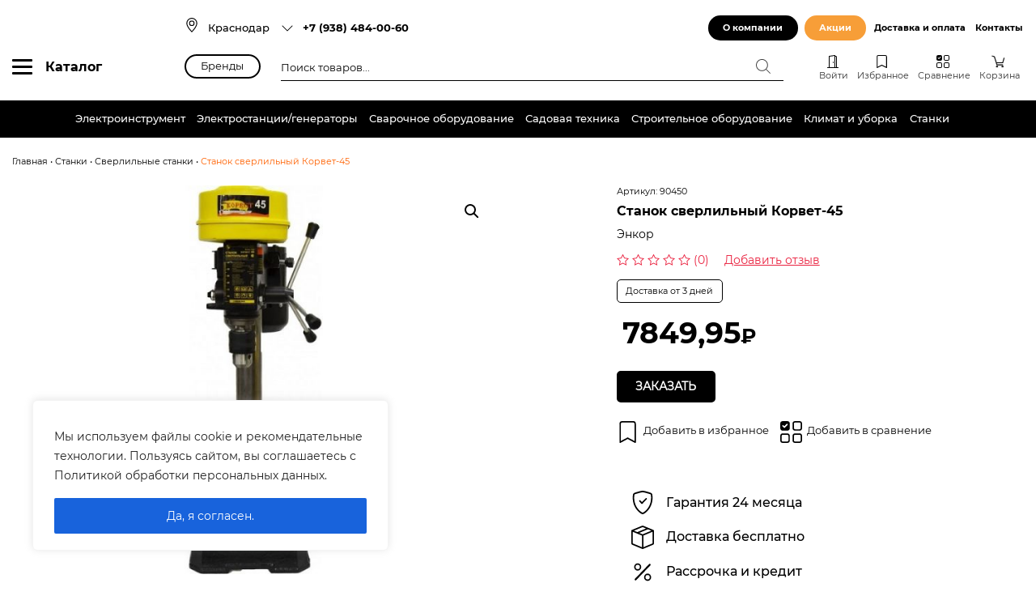

--- FILE ---
content_type: text/html; charset=UTF-8
request_url: https://proinstrument.net/product/stanok-sverlilnyj-korvet-45/
body_size: 45620
content:
<!doctype html><html lang="ru-RU"><head><meta charset="UTF-8"><meta name="viewport" content="width=device-width, initial-scale=1, shrink-to-fit=no"><meta name="yandex-verification" content="b3a950d7ea47cd98" /><meta name='robots' content='max-image-preview:large' /><link media="all" href="https://proinstrument.net/wp-content/cache/autoptimize/css/autoptimize_b536f24d38347deeed915c21815dcd63.css" rel="stylesheet"><link media="only screen and (max-width: 768px)" href="https://proinstrument.net/wp-content/cache/autoptimize/css/autoptimize_541e2ced151704f4ff1844c6de47ec02.css" rel="stylesheet"><title>Станок сверлильный Корвет-45 купить в Краснодаре: цены, характеристики, отзывы</title><meta name="description" content="Станок сверлильный Корвет-45, благодаря своим габаритам легко поместится на столе или верстаке. Модель с тисками подойдет для работы с изделиями из дерева или пластика. Станок удобен в использовании. Имеет пять скоростей, что позволяет подобрать оптимальный ..." /><link rel='dns-prefetch' href='//www.google.com' /><link rel='canonical' href='https://proinstrument.net/product/stanok-sverlilnyj-korvet-45/' /><style id='wp-block-library-theme-inline-css' type='text/css'>.wp-block-audio figcaption{color:#555;font-size:13px;text-align:center}.is-dark-theme .wp-block-audio figcaption{color:hsla(0,0%,100%,.65)}.wp-block-audio{margin:0 0 1em}.wp-block-code{border:1px solid #ccc;border-radius:4px;font-family:Menlo,Consolas,monaco,monospace;padding:.8em 1em}.wp-block-embed figcaption{color:#555;font-size:13px;text-align:center}.is-dark-theme .wp-block-embed figcaption{color:hsla(0,0%,100%,.65)}.wp-block-embed{margin:0 0 1em}.blocks-gallery-caption{color:#555;font-size:13px;text-align:center}.is-dark-theme .blocks-gallery-caption{color:hsla(0,0%,100%,.65)}.wp-block-image figcaption{color:#555;font-size:13px;text-align:center}.is-dark-theme .wp-block-image figcaption{color:hsla(0,0%,100%,.65)}.wp-block-image{margin:0 0 1em}.wp-block-pullquote{border-bottom:4px solid;border-top:4px solid;color:currentColor;margin-bottom:1.75em}.wp-block-pullquote cite,.wp-block-pullquote footer,.wp-block-pullquote__citation{color:currentColor;font-size:.8125em;font-style:normal;text-transform:uppercase}.wp-block-quote{border-left:.25em solid;margin:0 0 1.75em;padding-left:1em}.wp-block-quote cite,.wp-block-quote footer{color:currentColor;font-size:.8125em;font-style:normal;position:relative}.wp-block-quote.has-text-align-right{border-left:none;border-right:.25em solid;padding-left:0;padding-right:1em}.wp-block-quote.has-text-align-center{border:none;padding-left:0}.wp-block-quote.is-large,.wp-block-quote.is-style-large,.wp-block-quote.is-style-plain{border:none}.wp-block-search .wp-block-search__label{font-weight:700}.wp-block-search__button{border:1px solid #ccc;padding:.375em .625em}:where(.wp-block-group.has-background){padding:1.25em 2.375em}.wp-block-separator.has-css-opacity{opacity:.4}.wp-block-separator{border:none;border-bottom:2px solid;margin-left:auto;margin-right:auto}.wp-block-separator.has-alpha-channel-opacity{opacity:1}.wp-block-separator:not(.is-style-wide):not(.is-style-dots){width:100px}.wp-block-separator.has-background:not(.is-style-dots){border-bottom:none;height:1px}.wp-block-separator.has-background:not(.is-style-wide):not(.is-style-dots){height:2px}.wp-block-table{margin:0 0 1em}.wp-block-table td,.wp-block-table th{word-break:normal}.wp-block-table figcaption{color:#555;font-size:13px;text-align:center}.is-dark-theme .wp-block-table figcaption{color:hsla(0,0%,100%,.65)}.wp-block-video figcaption{color:#555;font-size:13px;text-align:center}.is-dark-theme .wp-block-video figcaption{color:hsla(0,0%,100%,.65)}.wp-block-video{margin:0 0 1em}.wp-block-template-part.has-background{margin-bottom:0;margin-top:0;padding:1.25em 2.375em}</style><style id='global-styles-inline-css' type='text/css'>body{--wp--preset--color--black: #000;--wp--preset--color--cyan-bluish-gray: #abb8c3;--wp--preset--color--white: #fff;--wp--preset--color--pale-pink: #f78da7;--wp--preset--color--vivid-red: #cf2e2e;--wp--preset--color--luminous-vivid-orange: #ff6900;--wp--preset--color--luminous-vivid-amber: #fcb900;--wp--preset--color--light-green-cyan: #7bdcb5;--wp--preset--color--vivid-green-cyan: #00d084;--wp--preset--color--pale-cyan-blue: #8ed1fc;--wp--preset--color--vivid-cyan-blue: #0693e3;--wp--preset--color--vivid-purple: #9b51e0;--wp--preset--color--orange: #ff6100;--wp--preset--color--red: #df0024;--wp--preset--color--blue: #0f51a7;--wp--preset--color--green: #009876;--wp--preset--color--yellow: #ff9d01;--wp--preset--color--light-grey: #eae8e5;--wp--preset--gradient--vivid-cyan-blue-to-vivid-purple: linear-gradient(135deg,rgba(6,147,227,1) 0%,rgb(155,81,224) 100%);--wp--preset--gradient--light-green-cyan-to-vivid-green-cyan: linear-gradient(135deg,rgb(122,220,180) 0%,rgb(0,208,130) 100%);--wp--preset--gradient--luminous-vivid-amber-to-luminous-vivid-orange: linear-gradient(135deg,rgba(252,185,0,1) 0%,rgba(255,105,0,1) 100%);--wp--preset--gradient--luminous-vivid-orange-to-vivid-red: linear-gradient(135deg,rgba(255,105,0,1) 0%,rgb(207,46,46) 100%);--wp--preset--gradient--very-light-gray-to-cyan-bluish-gray: linear-gradient(135deg,rgb(238,238,238) 0%,rgb(169,184,195) 100%);--wp--preset--gradient--cool-to-warm-spectrum: linear-gradient(135deg,rgb(74,234,220) 0%,rgb(151,120,209) 20%,rgb(207,42,186) 40%,rgb(238,44,130) 60%,rgb(251,105,98) 80%,rgb(254,248,76) 100%);--wp--preset--gradient--blush-light-purple: linear-gradient(135deg,rgb(255,206,236) 0%,rgb(152,150,240) 100%);--wp--preset--gradient--blush-bordeaux: linear-gradient(135deg,rgb(254,205,165) 0%,rgb(254,45,45) 50%,rgb(107,0,62) 100%);--wp--preset--gradient--luminous-dusk: linear-gradient(135deg,rgb(255,203,112) 0%,rgb(199,81,192) 50%,rgb(65,88,208) 100%);--wp--preset--gradient--pale-ocean: linear-gradient(135deg,rgb(255,245,203) 0%,rgb(182,227,212) 50%,rgb(51,167,181) 100%);--wp--preset--gradient--electric-grass: linear-gradient(135deg,rgb(202,248,128) 0%,rgb(113,206,126) 100%);--wp--preset--gradient--midnight: linear-gradient(135deg,rgb(2,3,129) 0%,rgb(40,116,252) 100%);--wp--preset--duotone--dark-grayscale: url('#wp-duotone-dark-grayscale');--wp--preset--duotone--grayscale: url('#wp-duotone-grayscale');--wp--preset--duotone--purple-yellow: url('#wp-duotone-purple-yellow');--wp--preset--duotone--blue-red: url('#wp-duotone-blue-red');--wp--preset--duotone--midnight: url('#wp-duotone-midnight');--wp--preset--duotone--magenta-yellow: url('#wp-duotone-magenta-yellow');--wp--preset--duotone--purple-green: url('#wp-duotone-purple-green');--wp--preset--duotone--blue-orange: url('#wp-duotone-blue-orange');--wp--preset--font-size--small: 13px;--wp--preset--font-size--medium: 20px;--wp--preset--font-size--large: 36px;--wp--preset--font-size--x-large: 42px;--wp--preset--font-size--font-size-10: 10px;--wp--preset--font-size--font-size-14: 14px;--wp--preset--font-size--font-size-16: 16px;--wp--preset--font-size--font-size-18: 18px;--wp--preset--font-size--font-size-24: 24px;--wp--preset--font-size--font-size-28: 28px;--wp--preset--font-size--font-size-30: 30px;--wp--preset--font-size--font-size-36: 36px;--wp--preset--font-size--font-size-40: 40px;--wp--preset--font-size--font-size-45: 45px;--wp--preset--font-size--font-size-50: 50px;--wp--preset--spacing--20: 0.44rem;--wp--preset--spacing--30: 0.67rem;--wp--preset--spacing--40: 1rem;--wp--preset--spacing--50: 1.5rem;--wp--preset--spacing--60: 2.25rem;--wp--preset--spacing--70: 3.38rem;--wp--preset--spacing--80: 5.06rem;--wp--preset--shadow--natural: 6px 6px 9px rgba(0, 0, 0, 0.2);--wp--preset--shadow--deep: 12px 12px 50px rgba(0, 0, 0, 0.4);--wp--preset--shadow--sharp: 6px 6px 0px rgba(0, 0, 0, 0.2);--wp--preset--shadow--outlined: 6px 6px 0px -3px rgba(255, 255, 255, 1), 6px 6px rgba(0, 0, 0, 1);--wp--preset--shadow--crisp: 6px 6px 0px rgba(0, 0, 0, 1);}:where(.is-layout-flex){gap: 0.5em;}body .is-layout-flow > .alignleft{float: left;margin-inline-start: 0;margin-inline-end: 2em;}body .is-layout-flow > .alignright{float: right;margin-inline-start: 2em;margin-inline-end: 0;}body .is-layout-flow > .aligncenter{margin-left: auto !important;margin-right: auto !important;}body .is-layout-constrained > .alignleft{float: left;margin-inline-start: 0;margin-inline-end: 2em;}body .is-layout-constrained > .alignright{float: right;margin-inline-start: 2em;margin-inline-end: 0;}body .is-layout-constrained > .aligncenter{margin-left: auto !important;margin-right: auto !important;}body .is-layout-constrained > :where(:not(.alignleft):not(.alignright):not(.alignfull)){max-width: var(--wp--style--global--content-size);margin-left: auto !important;margin-right: auto !important;}body .is-layout-constrained > .alignwide{max-width: var(--wp--style--global--wide-size);}body .is-layout-flex{display: flex;}body .is-layout-flex{flex-wrap: wrap;align-items: center;}body .is-layout-flex > *{margin: 0;}:where(.wp-block-columns.is-layout-flex){gap: 2em;}.has-black-color{color: var(--wp--preset--color--black) !important;}.has-cyan-bluish-gray-color{color: var(--wp--preset--color--cyan-bluish-gray) !important;}.has-white-color{color: var(--wp--preset--color--white) !important;}.has-pale-pink-color{color: var(--wp--preset--color--pale-pink) !important;}.has-vivid-red-color{color: var(--wp--preset--color--vivid-red) !important;}.has-luminous-vivid-orange-color{color: var(--wp--preset--color--luminous-vivid-orange) !important;}.has-luminous-vivid-amber-color{color: var(--wp--preset--color--luminous-vivid-amber) !important;}.has-light-green-cyan-color{color: var(--wp--preset--color--light-green-cyan) !important;}.has-vivid-green-cyan-color{color: var(--wp--preset--color--vivid-green-cyan) !important;}.has-pale-cyan-blue-color{color: var(--wp--preset--color--pale-cyan-blue) !important;}.has-vivid-cyan-blue-color{color: var(--wp--preset--color--vivid-cyan-blue) !important;}.has-vivid-purple-color{color: var(--wp--preset--color--vivid-purple) !important;}.has-black-background-color{background-color: var(--wp--preset--color--black) !important;}.has-cyan-bluish-gray-background-color{background-color: var(--wp--preset--color--cyan-bluish-gray) !important;}.has-white-background-color{background-color: var(--wp--preset--color--white) !important;}.has-pale-pink-background-color{background-color: var(--wp--preset--color--pale-pink) !important;}.has-vivid-red-background-color{background-color: var(--wp--preset--color--vivid-red) !important;}.has-luminous-vivid-orange-background-color{background-color: var(--wp--preset--color--luminous-vivid-orange) !important;}.has-luminous-vivid-amber-background-color{background-color: var(--wp--preset--color--luminous-vivid-amber) !important;}.has-light-green-cyan-background-color{background-color: var(--wp--preset--color--light-green-cyan) !important;}.has-vivid-green-cyan-background-color{background-color: var(--wp--preset--color--vivid-green-cyan) !important;}.has-pale-cyan-blue-background-color{background-color: var(--wp--preset--color--pale-cyan-blue) !important;}.has-vivid-cyan-blue-background-color{background-color: var(--wp--preset--color--vivid-cyan-blue) !important;}.has-vivid-purple-background-color{background-color: var(--wp--preset--color--vivid-purple) !important;}.has-black-border-color{border-color: var(--wp--preset--color--black) !important;}.has-cyan-bluish-gray-border-color{border-color: var(--wp--preset--color--cyan-bluish-gray) !important;}.has-white-border-color{border-color: var(--wp--preset--color--white) !important;}.has-pale-pink-border-color{border-color: var(--wp--preset--color--pale-pink) !important;}.has-vivid-red-border-color{border-color: var(--wp--preset--color--vivid-red) !important;}.has-luminous-vivid-orange-border-color{border-color: var(--wp--preset--color--luminous-vivid-orange) !important;}.has-luminous-vivid-amber-border-color{border-color: var(--wp--preset--color--luminous-vivid-amber) !important;}.has-light-green-cyan-border-color{border-color: var(--wp--preset--color--light-green-cyan) !important;}.has-vivid-green-cyan-border-color{border-color: var(--wp--preset--color--vivid-green-cyan) !important;}.has-pale-cyan-blue-border-color{border-color: var(--wp--preset--color--pale-cyan-blue) !important;}.has-vivid-cyan-blue-border-color{border-color: var(--wp--preset--color--vivid-cyan-blue) !important;}.has-vivid-purple-border-color{border-color: var(--wp--preset--color--vivid-purple) !important;}.has-vivid-cyan-blue-to-vivid-purple-gradient-background{background: var(--wp--preset--gradient--vivid-cyan-blue-to-vivid-purple) !important;}.has-light-green-cyan-to-vivid-green-cyan-gradient-background{background: var(--wp--preset--gradient--light-green-cyan-to-vivid-green-cyan) !important;}.has-luminous-vivid-amber-to-luminous-vivid-orange-gradient-background{background: var(--wp--preset--gradient--luminous-vivid-amber-to-luminous-vivid-orange) !important;}.has-luminous-vivid-orange-to-vivid-red-gradient-background{background: var(--wp--preset--gradient--luminous-vivid-orange-to-vivid-red) !important;}.has-very-light-gray-to-cyan-bluish-gray-gradient-background{background: var(--wp--preset--gradient--very-light-gray-to-cyan-bluish-gray) !important;}.has-cool-to-warm-spectrum-gradient-background{background: var(--wp--preset--gradient--cool-to-warm-spectrum) !important;}.has-blush-light-purple-gradient-background{background: var(--wp--preset--gradient--blush-light-purple) !important;}.has-blush-bordeaux-gradient-background{background: var(--wp--preset--gradient--blush-bordeaux) !important;}.has-luminous-dusk-gradient-background{background: var(--wp--preset--gradient--luminous-dusk) !important;}.has-pale-ocean-gradient-background{background: var(--wp--preset--gradient--pale-ocean) !important;}.has-electric-grass-gradient-background{background: var(--wp--preset--gradient--electric-grass) !important;}.has-midnight-gradient-background{background: var(--wp--preset--gradient--midnight) !important;}.has-small-font-size{font-size: var(--wp--preset--font-size--small) !important;}.has-medium-font-size{font-size: var(--wp--preset--font-size--medium) !important;}.has-large-font-size{font-size: var(--wp--preset--font-size--large) !important;}.has-x-large-font-size{font-size: var(--wp--preset--font-size--x-large) !important;}
.wp-block-navigation a:where(:not(.wp-element-button)){color: inherit;}
:where(.wp-block-columns.is-layout-flex){gap: 2em;}
.wp-block-pullquote{font-size: 1.5em;line-height: 1.6;}</style><style id='extendify-gutenberg-patterns-and-templates-utilities-inline-css' type='text/css'>.ext-absolute{position:absolute!important}.ext-relative{position:relative!important}.ext-top-base{top:var(--wp--style--block-gap,1.75rem)!important}.ext-top-lg{top:var(--extendify--spacing--large,3rem)!important}.ext--top-base{top:calc(var(--wp--style--block-gap, 1.75rem)*-1)!important}.ext--top-lg{top:calc(var(--extendify--spacing--large, 3rem)*-1)!important}.ext-right-base{right:var(--wp--style--block-gap,1.75rem)!important}.ext-right-lg{right:var(--extendify--spacing--large,3rem)!important}.ext--right-base{right:calc(var(--wp--style--block-gap, 1.75rem)*-1)!important}.ext--right-lg{right:calc(var(--extendify--spacing--large, 3rem)*-1)!important}.ext-bottom-base{bottom:var(--wp--style--block-gap,1.75rem)!important}.ext-bottom-lg{bottom:var(--extendify--spacing--large,3rem)!important}.ext--bottom-base{bottom:calc(var(--wp--style--block-gap, 1.75rem)*-1)!important}.ext--bottom-lg{bottom:calc(var(--extendify--spacing--large, 3rem)*-1)!important}.ext-left-base{left:var(--wp--style--block-gap,1.75rem)!important}.ext-left-lg{left:var(--extendify--spacing--large,3rem)!important}.ext--left-base{left:calc(var(--wp--style--block-gap, 1.75rem)*-1)!important}.ext--left-lg{left:calc(var(--extendify--spacing--large, 3rem)*-1)!important}.ext-order-1{order:1!important}.ext-order-2{order:2!important}.ext-col-auto{grid-column:auto!important}.ext-col-span-1{grid-column:span 1/span 1!important}.ext-col-span-2{grid-column:span 2/span 2!important}.ext-col-span-3{grid-column:span 3/span 3!important}.ext-col-span-4{grid-column:span 4/span 4!important}.ext-col-span-5{grid-column:span 5/span 5!important}.ext-col-span-6{grid-column:span 6/span 6!important}.ext-col-span-7{grid-column:span 7/span 7!important}.ext-col-span-8{grid-column:span 8/span 8!important}.ext-col-span-9{grid-column:span 9/span 9!important}.ext-col-span-10{grid-column:span 10/span 10!important}.ext-col-span-11{grid-column:span 11/span 11!important}.ext-col-span-12{grid-column:span 12/span 12!important}.ext-col-span-full{grid-column:1/-1!important}.ext-col-start-1{grid-column-start:1!important}.ext-col-start-2{grid-column-start:2!important}.ext-col-start-3{grid-column-start:3!important}.ext-col-start-4{grid-column-start:4!important}.ext-col-start-5{grid-column-start:5!important}.ext-col-start-6{grid-column-start:6!important}.ext-col-start-7{grid-column-start:7!important}.ext-col-start-8{grid-column-start:8!important}.ext-col-start-9{grid-column-start:9!important}.ext-col-start-10{grid-column-start:10!important}.ext-col-start-11{grid-column-start:11!important}.ext-col-start-12{grid-column-start:12!important}.ext-col-start-13{grid-column-start:13!important}.ext-col-start-auto{grid-column-start:auto!important}.ext-col-end-1{grid-column-end:1!important}.ext-col-end-2{grid-column-end:2!important}.ext-col-end-3{grid-column-end:3!important}.ext-col-end-4{grid-column-end:4!important}.ext-col-end-5{grid-column-end:5!important}.ext-col-end-6{grid-column-end:6!important}.ext-col-end-7{grid-column-end:7!important}.ext-col-end-8{grid-column-end:8!important}.ext-col-end-9{grid-column-end:9!important}.ext-col-end-10{grid-column-end:10!important}.ext-col-end-11{grid-column-end:11!important}.ext-col-end-12{grid-column-end:12!important}.ext-col-end-13{grid-column-end:13!important}.ext-col-end-auto{grid-column-end:auto!important}.ext-row-auto{grid-row:auto!important}.ext-row-span-1{grid-row:span 1/span 1!important}.ext-row-span-2{grid-row:span 2/span 2!important}.ext-row-span-3{grid-row:span 3/span 3!important}.ext-row-span-4{grid-row:span 4/span 4!important}.ext-row-span-5{grid-row:span 5/span 5!important}.ext-row-span-6{grid-row:span 6/span 6!important}.ext-row-span-full{grid-row:1/-1!important}.ext-row-start-1{grid-row-start:1!important}.ext-row-start-2{grid-row-start:2!important}.ext-row-start-3{grid-row-start:3!important}.ext-row-start-4{grid-row-start:4!important}.ext-row-start-5{grid-row-start:5!important}.ext-row-start-6{grid-row-start:6!important}.ext-row-start-7{grid-row-start:7!important}.ext-row-start-auto{grid-row-start:auto!important}.ext-row-end-1{grid-row-end:1!important}.ext-row-end-2{grid-row-end:2!important}.ext-row-end-3{grid-row-end:3!important}.ext-row-end-4{grid-row-end:4!important}.ext-row-end-5{grid-row-end:5!important}.ext-row-end-6{grid-row-end:6!important}.ext-row-end-7{grid-row-end:7!important}.ext-row-end-auto{grid-row-end:auto!important}.ext-m-0:not([style*=margin]){margin:0!important}.ext-m-auto:not([style*=margin]){margin:auto!important}.ext-m-base:not([style*=margin]){margin:var(--wp--style--block-gap,1.75rem)!important}.ext-m-lg:not([style*=margin]){margin:var(--extendify--spacing--large,3rem)!important}.ext--m-base:not([style*=margin]){margin:calc(var(--wp--style--block-gap, 1.75rem)*-1)!important}.ext--m-lg:not([style*=margin]){margin:calc(var(--extendify--spacing--large, 3rem)*-1)!important}.ext-mx-0:not([style*=margin]){margin-left:0!important;margin-right:0!important}.ext-mx-auto:not([style*=margin]){margin-left:auto!important;margin-right:auto!important}.ext-mx-base:not([style*=margin]){margin-left:var(--wp--style--block-gap,1.75rem)!important;margin-right:var(--wp--style--block-gap,1.75rem)!important}.ext-mx-lg:not([style*=margin]){margin-left:var(--extendify--spacing--large,3rem)!important;margin-right:var(--extendify--spacing--large,3rem)!important}.ext--mx-base:not([style*=margin]){margin-left:calc(var(--wp--style--block-gap, 1.75rem)*-1)!important;margin-right:calc(var(--wp--style--block-gap, 1.75rem)*-1)!important}.ext--mx-lg:not([style*=margin]){margin-left:calc(var(--extendify--spacing--large, 3rem)*-1)!important;margin-right:calc(var(--extendify--spacing--large, 3rem)*-1)!important}.ext-my-0:not([style*=margin]){margin-bottom:0!important;margin-top:0!important}.ext-my-auto:not([style*=margin]){margin-bottom:auto!important;margin-top:auto!important}.ext-my-base:not([style*=margin]){margin-bottom:var(--wp--style--block-gap,1.75rem)!important;margin-top:var(--wp--style--block-gap,1.75rem)!important}.ext-my-lg:not([style*=margin]){margin-bottom:var(--extendify--spacing--large,3rem)!important;margin-top:var(--extendify--spacing--large,3rem)!important}.ext--my-base:not([style*=margin]){margin-bottom:calc(var(--wp--style--block-gap, 1.75rem)*-1)!important;margin-top:calc(var(--wp--style--block-gap, 1.75rem)*-1)!important}.ext--my-lg:not([style*=margin]){margin-bottom:calc(var(--extendify--spacing--large, 3rem)*-1)!important;margin-top:calc(var(--extendify--spacing--large, 3rem)*-1)!important}.ext-mt-0:not([style*=margin]){margin-top:0!important}.ext-mt-auto:not([style*=margin]){margin-top:auto!important}.ext-mt-base:not([style*=margin]){margin-top:var(--wp--style--block-gap,1.75rem)!important}.ext-mt-lg:not([style*=margin]){margin-top:var(--extendify--spacing--large,3rem)!important}.ext--mt-base:not([style*=margin]){margin-top:calc(var(--wp--style--block-gap, 1.75rem)*-1)!important}.ext--mt-lg:not([style*=margin]){margin-top:calc(var(--extendify--spacing--large, 3rem)*-1)!important}.ext-mr-0:not([style*=margin]){margin-right:0!important}.ext-mr-auto:not([style*=margin]){margin-right:auto!important}.ext-mr-base:not([style*=margin]){margin-right:var(--wp--style--block-gap,1.75rem)!important}.ext-mr-lg:not([style*=margin]){margin-right:var(--extendify--spacing--large,3rem)!important}.ext--mr-base:not([style*=margin]){margin-right:calc(var(--wp--style--block-gap, 1.75rem)*-1)!important}.ext--mr-lg:not([style*=margin]){margin-right:calc(var(--extendify--spacing--large, 3rem)*-1)!important}.ext-mb-0:not([style*=margin]){margin-bottom:0!important}.ext-mb-auto:not([style*=margin]){margin-bottom:auto!important}.ext-mb-base:not([style*=margin]){margin-bottom:var(--wp--style--block-gap,1.75rem)!important}.ext-mb-lg:not([style*=margin]){margin-bottom:var(--extendify--spacing--large,3rem)!important}.ext--mb-base:not([style*=margin]){margin-bottom:calc(var(--wp--style--block-gap, 1.75rem)*-1)!important}.ext--mb-lg:not([style*=margin]){margin-bottom:calc(var(--extendify--spacing--large, 3rem)*-1)!important}.ext-ml-0:not([style*=margin]){margin-left:0!important}.ext-ml-auto:not([style*=margin]){margin-left:auto!important}.ext-ml-base:not([style*=margin]){margin-left:var(--wp--style--block-gap,1.75rem)!important}.ext-ml-lg:not([style*=margin]){margin-left:var(--extendify--spacing--large,3rem)!important}.ext--ml-base:not([style*=margin]){margin-left:calc(var(--wp--style--block-gap, 1.75rem)*-1)!important}.ext--ml-lg:not([style*=margin]){margin-left:calc(var(--extendify--spacing--large, 3rem)*-1)!important}.ext-block{display:block!important}.ext-inline-block{display:inline-block!important}.ext-inline{display:inline!important}.ext-flex{display:flex!important}.ext-inline-flex{display:inline-flex!important}.ext-grid{display:grid!important}.ext-inline-grid{display:inline-grid!important}.ext-hidden{display:none!important}.ext-w-auto{width:auto!important}.ext-w-full{width:100%!important}.ext-max-w-full{max-width:100%!important}.ext-flex-1{flex:1 1 0%!important}.ext-flex-auto{flex:1 1 auto!important}.ext-flex-initial{flex:0 1 auto!important}.ext-flex-none{flex:none!important}.ext-flex-shrink-0{flex-shrink:0!important}.ext-flex-shrink{flex-shrink:1!important}.ext-flex-grow-0{flex-grow:0!important}.ext-flex-grow{flex-grow:1!important}.ext-list-none{list-style-type:none!important}.ext-grid-cols-1{grid-template-columns:repeat(1,minmax(0,1fr))!important}.ext-grid-cols-2{grid-template-columns:repeat(2,minmax(0,1fr))!important}.ext-grid-cols-3{grid-template-columns:repeat(3,minmax(0,1fr))!important}.ext-grid-cols-4{grid-template-columns:repeat(4,minmax(0,1fr))!important}.ext-grid-cols-5{grid-template-columns:repeat(5,minmax(0,1fr))!important}.ext-grid-cols-6{grid-template-columns:repeat(6,minmax(0,1fr))!important}.ext-grid-cols-7{grid-template-columns:repeat(7,minmax(0,1fr))!important}.ext-grid-cols-8{grid-template-columns:repeat(8,minmax(0,1fr))!important}.ext-grid-cols-9{grid-template-columns:repeat(9,minmax(0,1fr))!important}.ext-grid-cols-10{grid-template-columns:repeat(10,minmax(0,1fr))!important}.ext-grid-cols-11{grid-template-columns:repeat(11,minmax(0,1fr))!important}.ext-grid-cols-12{grid-template-columns:repeat(12,minmax(0,1fr))!important}.ext-grid-cols-none{grid-template-columns:none!important}.ext-grid-rows-1{grid-template-rows:repeat(1,minmax(0,1fr))!important}.ext-grid-rows-2{grid-template-rows:repeat(2,minmax(0,1fr))!important}.ext-grid-rows-3{grid-template-rows:repeat(3,minmax(0,1fr))!important}.ext-grid-rows-4{grid-template-rows:repeat(4,minmax(0,1fr))!important}.ext-grid-rows-5{grid-template-rows:repeat(5,minmax(0,1fr))!important}.ext-grid-rows-6{grid-template-rows:repeat(6,minmax(0,1fr))!important}.ext-grid-rows-none{grid-template-rows:none!important}.ext-flex-row{flex-direction:row!important}.ext-flex-row-reverse{flex-direction:row-reverse!important}.ext-flex-col{flex-direction:column!important}.ext-flex-col-reverse{flex-direction:column-reverse!important}.ext-flex-wrap{flex-wrap:wrap!important}.ext-flex-wrap-reverse{flex-wrap:wrap-reverse!important}.ext-flex-nowrap{flex-wrap:nowrap!important}.ext-items-start{align-items:flex-start!important}.ext-items-end{align-items:flex-end!important}.ext-items-center{align-items:center!important}.ext-items-baseline{align-items:baseline!important}.ext-items-stretch{align-items:stretch!important}.ext-justify-start{justify-content:flex-start!important}.ext-justify-end{justify-content:flex-end!important}.ext-justify-center{justify-content:center!important}.ext-justify-between{justify-content:space-between!important}.ext-justify-around{justify-content:space-around!important}.ext-justify-evenly{justify-content:space-evenly!important}.ext-justify-items-start{justify-items:start!important}.ext-justify-items-end{justify-items:end!important}.ext-justify-items-center{justify-items:center!important}.ext-justify-items-stretch{justify-items:stretch!important}.ext-gap-0{gap:0!important}.ext-gap-base{gap:var(--wp--style--block-gap,1.75rem)!important}.ext-gap-lg{gap:var(--extendify--spacing--large,3rem)!important}.ext-gap-x-0{-moz-column-gap:0!important;column-gap:0!important}.ext-gap-x-base{-moz-column-gap:var(--wp--style--block-gap,1.75rem)!important;column-gap:var(--wp--style--block-gap,1.75rem)!important}.ext-gap-x-lg{-moz-column-gap:var(--extendify--spacing--large,3rem)!important;column-gap:var(--extendify--spacing--large,3rem)!important}.ext-gap-y-0{row-gap:0!important}.ext-gap-y-base{row-gap:var(--wp--style--block-gap,1.75rem)!important}.ext-gap-y-lg{row-gap:var(--extendify--spacing--large,3rem)!important}.ext-justify-self-auto{justify-self:auto!important}.ext-justify-self-start{justify-self:start!important}.ext-justify-self-end{justify-self:end!important}.ext-justify-self-center{justify-self:center!important}.ext-justify-self-stretch{justify-self:stretch!important}.ext-rounded-none{border-radius:0!important}.ext-rounded-full{border-radius:9999px!important}.ext-rounded-t-none{border-top-left-radius:0!important;border-top-right-radius:0!important}.ext-rounded-t-full{border-top-left-radius:9999px!important;border-top-right-radius:9999px!important}.ext-rounded-r-none{border-bottom-right-radius:0!important;border-top-right-radius:0!important}.ext-rounded-r-full{border-bottom-right-radius:9999px!important;border-top-right-radius:9999px!important}.ext-rounded-b-none{border-bottom-left-radius:0!important;border-bottom-right-radius:0!important}.ext-rounded-b-full{border-bottom-left-radius:9999px!important;border-bottom-right-radius:9999px!important}.ext-rounded-l-none{border-bottom-left-radius:0!important;border-top-left-radius:0!important}.ext-rounded-l-full{border-bottom-left-radius:9999px!important;border-top-left-radius:9999px!important}.ext-rounded-tl-none{border-top-left-radius:0!important}.ext-rounded-tl-full{border-top-left-radius:9999px!important}.ext-rounded-tr-none{border-top-right-radius:0!important}.ext-rounded-tr-full{border-top-right-radius:9999px!important}.ext-rounded-br-none{border-bottom-right-radius:0!important}.ext-rounded-br-full{border-bottom-right-radius:9999px!important}.ext-rounded-bl-none{border-bottom-left-radius:0!important}.ext-rounded-bl-full{border-bottom-left-radius:9999px!important}.ext-border-0{border-width:0!important}.ext-border-t-0{border-top-width:0!important}.ext-border-r-0{border-right-width:0!important}.ext-border-b-0{border-bottom-width:0!important}.ext-border-l-0{border-left-width:0!important}.ext-p-0:not([style*=padding]){padding:0!important}.ext-p-base:not([style*=padding]){padding:var(--wp--style--block-gap,1.75rem)!important}.ext-p-lg:not([style*=padding]){padding:var(--extendify--spacing--large,3rem)!important}.ext-px-0:not([style*=padding]){padding-left:0!important;padding-right:0!important}.ext-px-base:not([style*=padding]){padding-left:var(--wp--style--block-gap,1.75rem)!important;padding-right:var(--wp--style--block-gap,1.75rem)!important}.ext-px-lg:not([style*=padding]){padding-left:var(--extendify--spacing--large,3rem)!important;padding-right:var(--extendify--spacing--large,3rem)!important}.ext-py-0:not([style*=padding]){padding-bottom:0!important;padding-top:0!important}.ext-py-base:not([style*=padding]){padding-bottom:var(--wp--style--block-gap,1.75rem)!important;padding-top:var(--wp--style--block-gap,1.75rem)!important}.ext-py-lg:not([style*=padding]){padding-bottom:var(--extendify--spacing--large,3rem)!important;padding-top:var(--extendify--spacing--large,3rem)!important}.ext-pt-0:not([style*=padding]){padding-top:0!important}.ext-pt-base:not([style*=padding]){padding-top:var(--wp--style--block-gap,1.75rem)!important}.ext-pt-lg:not([style*=padding]){padding-top:var(--extendify--spacing--large,3rem)!important}.ext-pr-0:not([style*=padding]){padding-right:0!important}.ext-pr-base:not([style*=padding]){padding-right:var(--wp--style--block-gap,1.75rem)!important}.ext-pr-lg:not([style*=padding]){padding-right:var(--extendify--spacing--large,3rem)!important}.ext-pb-0:not([style*=padding]){padding-bottom:0!important}.ext-pb-base:not([style*=padding]){padding-bottom:var(--wp--style--block-gap,1.75rem)!important}.ext-pb-lg:not([style*=padding]){padding-bottom:var(--extendify--spacing--large,3rem)!important}.ext-pl-0:not([style*=padding]){padding-left:0!important}.ext-pl-base:not([style*=padding]){padding-left:var(--wp--style--block-gap,1.75rem)!important}.ext-pl-lg:not([style*=padding]){padding-left:var(--extendify--spacing--large,3rem)!important}.ext-text-left{text-align:left!important}.ext-text-center{text-align:center!important}.ext-text-right{text-align:right!important}.ext-leading-none{line-height:1!important}.ext-leading-tight{line-height:1.25!important}.ext-leading-snug{line-height:1.375!important}.ext-leading-normal{line-height:1.5!important}.ext-leading-relaxed{line-height:1.625!important}.ext-leading-loose{line-height:2!important}.clip-path--rhombus img{-webkit-clip-path:polygon(15% 6%,80% 29%,84% 93%,23% 69%);clip-path:polygon(15% 6%,80% 29%,84% 93%,23% 69%)}.clip-path--diamond img{-webkit-clip-path:polygon(5% 29%,60% 2%,91% 64%,36% 89%);clip-path:polygon(5% 29%,60% 2%,91% 64%,36% 89%)}.clip-path--rhombus-alt img{-webkit-clip-path:polygon(14% 9%,85% 24%,91% 89%,19% 76%);clip-path:polygon(14% 9%,85% 24%,91% 89%,19% 76%)}.wp-block-columns[class*=fullwidth-cols]{margin-bottom:unset}.wp-block-column.editor\:pointer-events-none{margin-bottom:0!important;margin-top:0!important}.is-root-container.block-editor-block-list__layout>[data-align=full]:not(:first-of-type)>.wp-block-column.editor\:pointer-events-none,.is-root-container.block-editor-block-list__layout>[data-align=wide]>.wp-block-column.editor\:pointer-events-none{margin-top:calc(var(--wp--style--block-gap, 28px)*-1)!important}.ext .wp-block-columns .wp-block-column[style*=padding]{padding-left:0!important;padding-right:0!important}.ext .wp-block-columns+.wp-block-columns:not([class*=mt-]):not([class*=my-]):not([style*=margin]){margin-top:0!important}[class*=fullwidth-cols] .wp-block-column:first-child,[class*=fullwidth-cols] .wp-block-group:first-child{margin-top:0}[class*=fullwidth-cols] .wp-block-column:last-child,[class*=fullwidth-cols] .wp-block-group:last-child{margin-bottom:0}[class*=fullwidth-cols] .wp-block-column:first-child>*,[class*=fullwidth-cols] .wp-block-column>:first-child{margin-top:0}.ext .is-not-stacked-on-mobile .wp-block-column,[class*=fullwidth-cols] .wp-block-column>:last-child{margin-bottom:0}.wp-block-columns[class*=fullwidth-cols]:not(.is-not-stacked-on-mobile)>.wp-block-column:not(:last-child){margin-bottom:var(--wp--style--block-gap,1.75rem)}@media (min-width:782px){.wp-block-columns[class*=fullwidth-cols]:not(.is-not-stacked-on-mobile)>.wp-block-column:not(:last-child){margin-bottom:0}}.wp-block-columns[class*=fullwidth-cols].is-not-stacked-on-mobile>.wp-block-column{margin-bottom:0!important}@media (min-width:600px) and (max-width:781px){.wp-block-columns[class*=fullwidth-cols]:not(.is-not-stacked-on-mobile)>.wp-block-column:nth-child(2n){margin-left:var(--wp--style--block-gap,2em)}}@media (max-width:781px){.tablet\:fullwidth-cols.wp-block-columns:not(.is-not-stacked-on-mobile){flex-wrap:wrap}.tablet\:fullwidth-cols.wp-block-columns:not(.is-not-stacked-on-mobile)>.wp-block-column,.tablet\:fullwidth-cols.wp-block-columns:not(.is-not-stacked-on-mobile)>.wp-block-column:not([style*=margin]){margin-left:0!important}.tablet\:fullwidth-cols.wp-block-columns:not(.is-not-stacked-on-mobile)>.wp-block-column{flex-basis:100%!important}}@media (max-width:1079px){.desktop\:fullwidth-cols.wp-block-columns:not(.is-not-stacked-on-mobile){flex-wrap:wrap}.desktop\:fullwidth-cols.wp-block-columns:not(.is-not-stacked-on-mobile)>.wp-block-column,.desktop\:fullwidth-cols.wp-block-columns:not(.is-not-stacked-on-mobile)>.wp-block-column:not([style*=margin]){margin-left:0!important}.desktop\:fullwidth-cols.wp-block-columns:not(.is-not-stacked-on-mobile)>.wp-block-column{flex-basis:100%!important}.desktop\:fullwidth-cols.wp-block-columns:not(.is-not-stacked-on-mobile)>.wp-block-column:not(:last-child){margin-bottom:var(--wp--style--block-gap,1.75rem)!important}}.direction-rtl{direction:rtl}.direction-ltr{direction:ltr}.is-style-inline-list{padding-left:0!important}.is-style-inline-list li{list-style-type:none!important}@media (min-width:782px){.is-style-inline-list li{display:inline!important;margin-right:var(--wp--style--block-gap,1.75rem)!important}}@media (min-width:782px){.is-style-inline-list li:first-child{margin-left:0!important}}@media (min-width:782px){.is-style-inline-list li:last-child{margin-right:0!important}}.bring-to-front{position:relative;z-index:10}.text-stroke{-webkit-text-stroke-color:var(--wp--preset--color--background)}.text-stroke,.text-stroke--primary{-webkit-text-stroke-width:var(
        --wp--custom--typography--text-stroke-width,2px
    )}.text-stroke--primary{-webkit-text-stroke-color:var(--wp--preset--color--primary)}.text-stroke--secondary{-webkit-text-stroke-width:var(
        --wp--custom--typography--text-stroke-width,2px
    );-webkit-text-stroke-color:var(--wp--preset--color--secondary)}.editor\:no-caption .block-editor-rich-text__editable{display:none!important}.editor\:no-inserter .wp-block-column:not(.is-selected)>.block-list-appender,.editor\:no-inserter .wp-block-cover__inner-container>.block-list-appender,.editor\:no-inserter .wp-block-group__inner-container>.block-list-appender,.editor\:no-inserter>.block-list-appender{display:none}.editor\:no-resize .components-resizable-box__handle,.editor\:no-resize .components-resizable-box__handle:after,.editor\:no-resize .components-resizable-box__side-handle:before{display:none;pointer-events:none}.editor\:no-resize .components-resizable-box__container{display:block}.editor\:pointer-events-none{pointer-events:none}.is-style-angled{justify-content:flex-end}.ext .is-style-angled>[class*=_inner-container],.is-style-angled{align-items:center}.is-style-angled .wp-block-cover__image-background,.is-style-angled .wp-block-cover__video-background{-webkit-clip-path:polygon(0 0,30% 0,50% 100%,0 100%);clip-path:polygon(0 0,30% 0,50% 100%,0 100%);z-index:1}@media (min-width:782px){.is-style-angled .wp-block-cover__image-background,.is-style-angled .wp-block-cover__video-background{-webkit-clip-path:polygon(0 0,55% 0,65% 100%,0 100%);clip-path:polygon(0 0,55% 0,65% 100%,0 100%)}}.has-foreground-color{color:var(--wp--preset--color--foreground,#000)!important}.has-foreground-background-color{background-color:var(--wp--preset--color--foreground,#000)!important}.has-background-color{color:var(--wp--preset--color--background,#fff)!important}.has-background-background-color{background-color:var(--wp--preset--color--background,#fff)!important}.has-primary-color{color:var(--wp--preset--color--primary,#4b5563)!important}.has-primary-background-color{background-color:var(--wp--preset--color--primary,#4b5563)!important}.has-secondary-color{color:var(--wp--preset--color--secondary,#9ca3af)!important}.has-secondary-background-color{background-color:var(--wp--preset--color--secondary,#9ca3af)!important}.ext.has-text-color h1,.ext.has-text-color h2,.ext.has-text-color h3,.ext.has-text-color h4,.ext.has-text-color h5,.ext.has-text-color h6,.ext.has-text-color p{color:currentColor}.has-white-color{color:var(--wp--preset--color--white,#fff)!important}.has-black-color{color:var(--wp--preset--color--black,#000)!important}.has-ext-foreground-background-color{background-color:var(
        --wp--preset--color--foreground,var(--wp--preset--color--black,#000)
    )!important}.has-ext-primary-background-color{background-color:var(
        --wp--preset--color--primary,var(--wp--preset--color--cyan-bluish-gray,#000)
    )!important}.wp-block-button__link.has-black-background-color{border-color:var(--wp--preset--color--black,#000)}.wp-block-button__link.has-white-background-color{border-color:var(--wp--preset--color--white,#fff)}.has-ext-small-font-size{font-size:var(--wp--preset--font-size--ext-small)!important}.has-ext-medium-font-size{font-size:var(--wp--preset--font-size--ext-medium)!important}.has-ext-large-font-size{font-size:var(--wp--preset--font-size--ext-large)!important;line-height:1.2}.has-ext-x-large-font-size{font-size:var(--wp--preset--font-size--ext-x-large)!important;line-height:1}.has-ext-xx-large-font-size{font-size:var(--wp--preset--font-size--ext-xx-large)!important;line-height:1}.has-ext-x-large-font-size:not([style*=line-height]),.has-ext-xx-large-font-size:not([style*=line-height]){line-height:1.1}.ext .wp-block-group>*{margin-bottom:0;margin-top:0}.ext .wp-block-group>*+*{margin-bottom:0}.ext .wp-block-group>*+*,.ext h2{margin-top:var(--wp--style--block-gap,1.75rem)}.ext h2{margin-bottom:var(--wp--style--block-gap,1.75rem)}.has-ext-x-large-font-size+h3,.has-ext-x-large-font-size+p{margin-top:.5rem}.ext .wp-block-buttons>.wp-block-button.wp-block-button__width-25{min-width:12rem;width:calc(25% - var(--wp--style--block-gap, .5em)*.75)}.ext .ext-grid>[class*=_inner-container]{display:grid}.ext>[class*=_inner-container]>.ext-grid:not([class*=columns]),.ext>[class*=_inner-container]>.wp-block>.ext-grid:not([class*=columns]){display:initial!important}.ext .ext-grid-cols-1>[class*=_inner-container]{grid-template-columns:repeat(1,minmax(0,1fr))!important}.ext .ext-grid-cols-2>[class*=_inner-container]{grid-template-columns:repeat(2,minmax(0,1fr))!important}.ext .ext-grid-cols-3>[class*=_inner-container]{grid-template-columns:repeat(3,minmax(0,1fr))!important}.ext .ext-grid-cols-4>[class*=_inner-container]{grid-template-columns:repeat(4,minmax(0,1fr))!important}.ext .ext-grid-cols-5>[class*=_inner-container]{grid-template-columns:repeat(5,minmax(0,1fr))!important}.ext .ext-grid-cols-6>[class*=_inner-container]{grid-template-columns:repeat(6,minmax(0,1fr))!important}.ext .ext-grid-cols-7>[class*=_inner-container]{grid-template-columns:repeat(7,minmax(0,1fr))!important}.ext .ext-grid-cols-8>[class*=_inner-container]{grid-template-columns:repeat(8,minmax(0,1fr))!important}.ext .ext-grid-cols-9>[class*=_inner-container]{grid-template-columns:repeat(9,minmax(0,1fr))!important}.ext .ext-grid-cols-10>[class*=_inner-container]{grid-template-columns:repeat(10,minmax(0,1fr))!important}.ext .ext-grid-cols-11>[class*=_inner-container]{grid-template-columns:repeat(11,minmax(0,1fr))!important}.ext .ext-grid-cols-12>[class*=_inner-container]{grid-template-columns:repeat(12,minmax(0,1fr))!important}.ext .ext-grid-cols-13>[class*=_inner-container]{grid-template-columns:repeat(13,minmax(0,1fr))!important}.ext .ext-grid-cols-none>[class*=_inner-container]{grid-template-columns:none!important}.ext .ext-grid-rows-1>[class*=_inner-container]{grid-template-rows:repeat(1,minmax(0,1fr))!important}.ext .ext-grid-rows-2>[class*=_inner-container]{grid-template-rows:repeat(2,minmax(0,1fr))!important}.ext .ext-grid-rows-3>[class*=_inner-container]{grid-template-rows:repeat(3,minmax(0,1fr))!important}.ext .ext-grid-rows-4>[class*=_inner-container]{grid-template-rows:repeat(4,minmax(0,1fr))!important}.ext .ext-grid-rows-5>[class*=_inner-container]{grid-template-rows:repeat(5,minmax(0,1fr))!important}.ext .ext-grid-rows-6>[class*=_inner-container]{grid-template-rows:repeat(6,minmax(0,1fr))!important}.ext .ext-grid-rows-none>[class*=_inner-container]{grid-template-rows:none!important}.ext .ext-items-start>[class*=_inner-container]{align-items:flex-start!important}.ext .ext-items-end>[class*=_inner-container]{align-items:flex-end!important}.ext .ext-items-center>[class*=_inner-container]{align-items:center!important}.ext .ext-items-baseline>[class*=_inner-container]{align-items:baseline!important}.ext .ext-items-stretch>[class*=_inner-container]{align-items:stretch!important}.ext.wp-block-group>:last-child{margin-bottom:0}.ext .wp-block-group__inner-container{padding:0!important}.ext.has-background{padding-left:var(--wp--style--block-gap,1.75rem);padding-right:var(--wp--style--block-gap,1.75rem)}.ext [class*=inner-container]>.alignwide [class*=inner-container],.ext [class*=inner-container]>[data-align=wide] [class*=inner-container]{max-width:var(--responsive--alignwide-width,120rem)}.ext [class*=inner-container]>.alignwide [class*=inner-container]>*,.ext [class*=inner-container]>[data-align=wide] [class*=inner-container]>*{max-width:100%!important}.ext .wp-block-image{position:relative;text-align:center}.ext .wp-block-image img{display:inline-block;vertical-align:middle}body{--extendify--spacing--large:var(
        --wp--custom--spacing--large,clamp(2em,8vw,8em)
    );--wp--preset--font-size--ext-small:1rem;--wp--preset--font-size--ext-medium:1.125rem;--wp--preset--font-size--ext-large:clamp(1.65rem,3.5vw,2.15rem);--wp--preset--font-size--ext-x-large:clamp(3rem,6vw,4.75rem);--wp--preset--font-size--ext-xx-large:clamp(3.25rem,7.5vw,5.75rem);--wp--preset--color--black:#000;--wp--preset--color--white:#fff}.ext *{box-sizing:border-box}.block-editor-block-preview__content-iframe .ext [data-type="core/spacer"] .components-resizable-box__container{background:transparent!important}.block-editor-block-preview__content-iframe .ext [data-type="core/spacer"] .block-library-spacer__resize-container:before{display:none!important}.ext .wp-block-group__inner-container figure.wp-block-gallery.alignfull{margin-bottom:unset;margin-top:unset}.ext .alignwide{margin-left:auto!important;margin-right:auto!important}.is-root-container.block-editor-block-list__layout>[data-align=full]:not(:first-of-type)>.ext-my-0,.is-root-container.block-editor-block-list__layout>[data-align=wide]>.ext-my-0:not([style*=margin]){margin-top:calc(var(--wp--style--block-gap, 28px)*-1)!important}.block-editor-block-preview__content-iframe .preview\:min-h-50{min-height:50vw!important}.block-editor-block-preview__content-iframe .preview\:min-h-60{min-height:60vw!important}.block-editor-block-preview__content-iframe .preview\:min-h-70{min-height:70vw!important}.block-editor-block-preview__content-iframe .preview\:min-h-80{min-height:80vw!important}.block-editor-block-preview__content-iframe .preview\:min-h-100{min-height:100vw!important}.ext-mr-0.alignfull:not([style*=margin]):not([style*=margin]){margin-right:0!important}.ext-ml-0:not([style*=margin]):not([style*=margin]){margin-left:0!important}.is-root-container .wp-block[data-align=full]>.ext-mx-0:not([style*=margin]):not([style*=margin]){margin-left:calc(var(--wp--custom--spacing--outer, 0)*1)!important;margin-right:calc(var(--wp--custom--spacing--outer, 0)*1)!important;overflow:hidden;width:unset}@media (min-width:782px){.tablet\:ext-absolute{position:absolute!important}.tablet\:ext-relative{position:relative!important}.tablet\:ext-top-base{top:var(--wp--style--block-gap,1.75rem)!important}.tablet\:ext-top-lg{top:var(--extendify--spacing--large,3rem)!important}.tablet\:ext--top-base{top:calc(var(--wp--style--block-gap, 1.75rem)*-1)!important}.tablet\:ext--top-lg{top:calc(var(--extendify--spacing--large, 3rem)*-1)!important}.tablet\:ext-right-base{right:var(--wp--style--block-gap,1.75rem)!important}.tablet\:ext-right-lg{right:var(--extendify--spacing--large,3rem)!important}.tablet\:ext--right-base{right:calc(var(--wp--style--block-gap, 1.75rem)*-1)!important}.tablet\:ext--right-lg{right:calc(var(--extendify--spacing--large, 3rem)*-1)!important}.tablet\:ext-bottom-base{bottom:var(--wp--style--block-gap,1.75rem)!important}.tablet\:ext-bottom-lg{bottom:var(--extendify--spacing--large,3rem)!important}.tablet\:ext--bottom-base{bottom:calc(var(--wp--style--block-gap, 1.75rem)*-1)!important}.tablet\:ext--bottom-lg{bottom:calc(var(--extendify--spacing--large, 3rem)*-1)!important}.tablet\:ext-left-base{left:var(--wp--style--block-gap,1.75rem)!important}.tablet\:ext-left-lg{left:var(--extendify--spacing--large,3rem)!important}.tablet\:ext--left-base{left:calc(var(--wp--style--block-gap, 1.75rem)*-1)!important}.tablet\:ext--left-lg{left:calc(var(--extendify--spacing--large, 3rem)*-1)!important}.tablet\:ext-order-1{order:1!important}.tablet\:ext-order-2{order:2!important}.tablet\:ext-m-0:not([style*=margin]){margin:0!important}.tablet\:ext-m-auto:not([style*=margin]){margin:auto!important}.tablet\:ext-m-base:not([style*=margin]){margin:var(--wp--style--block-gap,1.75rem)!important}.tablet\:ext-m-lg:not([style*=margin]){margin:var(--extendify--spacing--large,3rem)!important}.tablet\:ext--m-base:not([style*=margin]){margin:calc(var(--wp--style--block-gap, 1.75rem)*-1)!important}.tablet\:ext--m-lg:not([style*=margin]){margin:calc(var(--extendify--spacing--large, 3rem)*-1)!important}.tablet\:ext-mx-0:not([style*=margin]){margin-left:0!important;margin-right:0!important}.tablet\:ext-mx-auto:not([style*=margin]){margin-left:auto!important;margin-right:auto!important}.tablet\:ext-mx-base:not([style*=margin]){margin-left:var(--wp--style--block-gap,1.75rem)!important;margin-right:var(--wp--style--block-gap,1.75rem)!important}.tablet\:ext-mx-lg:not([style*=margin]){margin-left:var(--extendify--spacing--large,3rem)!important;margin-right:var(--extendify--spacing--large,3rem)!important}.tablet\:ext--mx-base:not([style*=margin]){margin-left:calc(var(--wp--style--block-gap, 1.75rem)*-1)!important;margin-right:calc(var(--wp--style--block-gap, 1.75rem)*-1)!important}.tablet\:ext--mx-lg:not([style*=margin]){margin-left:calc(var(--extendify--spacing--large, 3rem)*-1)!important;margin-right:calc(var(--extendify--spacing--large, 3rem)*-1)!important}.tablet\:ext-my-0:not([style*=margin]){margin-bottom:0!important;margin-top:0!important}.tablet\:ext-my-auto:not([style*=margin]){margin-bottom:auto!important;margin-top:auto!important}.tablet\:ext-my-base:not([style*=margin]){margin-bottom:var(--wp--style--block-gap,1.75rem)!important;margin-top:var(--wp--style--block-gap,1.75rem)!important}.tablet\:ext-my-lg:not([style*=margin]){margin-bottom:var(--extendify--spacing--large,3rem)!important;margin-top:var(--extendify--spacing--large,3rem)!important}.tablet\:ext--my-base:not([style*=margin]){margin-bottom:calc(var(--wp--style--block-gap, 1.75rem)*-1)!important;margin-top:calc(var(--wp--style--block-gap, 1.75rem)*-1)!important}.tablet\:ext--my-lg:not([style*=margin]){margin-bottom:calc(var(--extendify--spacing--large, 3rem)*-1)!important;margin-top:calc(var(--extendify--spacing--large, 3rem)*-1)!important}.tablet\:ext-mt-0:not([style*=margin]){margin-top:0!important}.tablet\:ext-mt-auto:not([style*=margin]){margin-top:auto!important}.tablet\:ext-mt-base:not([style*=margin]){margin-top:var(--wp--style--block-gap,1.75rem)!important}.tablet\:ext-mt-lg:not([style*=margin]){margin-top:var(--extendify--spacing--large,3rem)!important}.tablet\:ext--mt-base:not([style*=margin]){margin-top:calc(var(--wp--style--block-gap, 1.75rem)*-1)!important}.tablet\:ext--mt-lg:not([style*=margin]){margin-top:calc(var(--extendify--spacing--large, 3rem)*-1)!important}.tablet\:ext-mr-0:not([style*=margin]){margin-right:0!important}.tablet\:ext-mr-auto:not([style*=margin]){margin-right:auto!important}.tablet\:ext-mr-base:not([style*=margin]){margin-right:var(--wp--style--block-gap,1.75rem)!important}.tablet\:ext-mr-lg:not([style*=margin]){margin-right:var(--extendify--spacing--large,3rem)!important}.tablet\:ext--mr-base:not([style*=margin]){margin-right:calc(var(--wp--style--block-gap, 1.75rem)*-1)!important}.tablet\:ext--mr-lg:not([style*=margin]){margin-right:calc(var(--extendify--spacing--large, 3rem)*-1)!important}.tablet\:ext-mb-0:not([style*=margin]){margin-bottom:0!important}.tablet\:ext-mb-auto:not([style*=margin]){margin-bottom:auto!important}.tablet\:ext-mb-base:not([style*=margin]){margin-bottom:var(--wp--style--block-gap,1.75rem)!important}.tablet\:ext-mb-lg:not([style*=margin]){margin-bottom:var(--extendify--spacing--large,3rem)!important}.tablet\:ext--mb-base:not([style*=margin]){margin-bottom:calc(var(--wp--style--block-gap, 1.75rem)*-1)!important}.tablet\:ext--mb-lg:not([style*=margin]){margin-bottom:calc(var(--extendify--spacing--large, 3rem)*-1)!important}.tablet\:ext-ml-0:not([style*=margin]){margin-left:0!important}.tablet\:ext-ml-auto:not([style*=margin]){margin-left:auto!important}.tablet\:ext-ml-base:not([style*=margin]){margin-left:var(--wp--style--block-gap,1.75rem)!important}.tablet\:ext-ml-lg:not([style*=margin]){margin-left:var(--extendify--spacing--large,3rem)!important}.tablet\:ext--ml-base:not([style*=margin]){margin-left:calc(var(--wp--style--block-gap, 1.75rem)*-1)!important}.tablet\:ext--ml-lg:not([style*=margin]){margin-left:calc(var(--extendify--spacing--large, 3rem)*-1)!important}.tablet\:ext-block{display:block!important}.tablet\:ext-inline-block{display:inline-block!important}.tablet\:ext-inline{display:inline!important}.tablet\:ext-flex{display:flex!important}.tablet\:ext-inline-flex{display:inline-flex!important}.tablet\:ext-grid{display:grid!important}.tablet\:ext-inline-grid{display:inline-grid!important}.tablet\:ext-hidden{display:none!important}.tablet\:ext-w-auto{width:auto!important}.tablet\:ext-w-full{width:100%!important}.tablet\:ext-max-w-full{max-width:100%!important}.tablet\:ext-flex-1{flex:1 1 0%!important}.tablet\:ext-flex-auto{flex:1 1 auto!important}.tablet\:ext-flex-initial{flex:0 1 auto!important}.tablet\:ext-flex-none{flex:none!important}.tablet\:ext-flex-shrink-0{flex-shrink:0!important}.tablet\:ext-flex-shrink{flex-shrink:1!important}.tablet\:ext-flex-grow-0{flex-grow:0!important}.tablet\:ext-flex-grow{flex-grow:1!important}.tablet\:ext-list-none{list-style-type:none!important}.tablet\:ext-grid-cols-1{grid-template-columns:repeat(1,minmax(0,1fr))!important}.tablet\:ext-grid-cols-2{grid-template-columns:repeat(2,minmax(0,1fr))!important}.tablet\:ext-grid-cols-3{grid-template-columns:repeat(3,minmax(0,1fr))!important}.tablet\:ext-grid-cols-4{grid-template-columns:repeat(4,minmax(0,1fr))!important}.tablet\:ext-grid-cols-5{grid-template-columns:repeat(5,minmax(0,1fr))!important}.tablet\:ext-grid-cols-6{grid-template-columns:repeat(6,minmax(0,1fr))!important}.tablet\:ext-grid-cols-7{grid-template-columns:repeat(7,minmax(0,1fr))!important}.tablet\:ext-grid-cols-8{grid-template-columns:repeat(8,minmax(0,1fr))!important}.tablet\:ext-grid-cols-9{grid-template-columns:repeat(9,minmax(0,1fr))!important}.tablet\:ext-grid-cols-10{grid-template-columns:repeat(10,minmax(0,1fr))!important}.tablet\:ext-grid-cols-11{grid-template-columns:repeat(11,minmax(0,1fr))!important}.tablet\:ext-grid-cols-12{grid-template-columns:repeat(12,minmax(0,1fr))!important}.tablet\:ext-grid-cols-none{grid-template-columns:none!important}.tablet\:ext-flex-row{flex-direction:row!important}.tablet\:ext-flex-row-reverse{flex-direction:row-reverse!important}.tablet\:ext-flex-col{flex-direction:column!important}.tablet\:ext-flex-col-reverse{flex-direction:column-reverse!important}.tablet\:ext-flex-wrap{flex-wrap:wrap!important}.tablet\:ext-flex-wrap-reverse{flex-wrap:wrap-reverse!important}.tablet\:ext-flex-nowrap{flex-wrap:nowrap!important}.tablet\:ext-items-start{align-items:flex-start!important}.tablet\:ext-items-end{align-items:flex-end!important}.tablet\:ext-items-center{align-items:center!important}.tablet\:ext-items-baseline{align-items:baseline!important}.tablet\:ext-items-stretch{align-items:stretch!important}.tablet\:ext-justify-start{justify-content:flex-start!important}.tablet\:ext-justify-end{justify-content:flex-end!important}.tablet\:ext-justify-center{justify-content:center!important}.tablet\:ext-justify-between{justify-content:space-between!important}.tablet\:ext-justify-around{justify-content:space-around!important}.tablet\:ext-justify-evenly{justify-content:space-evenly!important}.tablet\:ext-justify-items-start{justify-items:start!important}.tablet\:ext-justify-items-end{justify-items:end!important}.tablet\:ext-justify-items-center{justify-items:center!important}.tablet\:ext-justify-items-stretch{justify-items:stretch!important}.tablet\:ext-justify-self-auto{justify-self:auto!important}.tablet\:ext-justify-self-start{justify-self:start!important}.tablet\:ext-justify-self-end{justify-self:end!important}.tablet\:ext-justify-self-center{justify-self:center!important}.tablet\:ext-justify-self-stretch{justify-self:stretch!important}.tablet\:ext-p-0:not([style*=padding]){padding:0!important}.tablet\:ext-p-base:not([style*=padding]){padding:var(--wp--style--block-gap,1.75rem)!important}.tablet\:ext-p-lg:not([style*=padding]){padding:var(--extendify--spacing--large,3rem)!important}.tablet\:ext-px-0:not([style*=padding]){padding-left:0!important;padding-right:0!important}.tablet\:ext-px-base:not([style*=padding]){padding-left:var(--wp--style--block-gap,1.75rem)!important;padding-right:var(--wp--style--block-gap,1.75rem)!important}.tablet\:ext-px-lg:not([style*=padding]){padding-left:var(--extendify--spacing--large,3rem)!important;padding-right:var(--extendify--spacing--large,3rem)!important}.tablet\:ext-py-0:not([style*=padding]){padding-bottom:0!important;padding-top:0!important}.tablet\:ext-py-base:not([style*=padding]){padding-bottom:var(--wp--style--block-gap,1.75rem)!important;padding-top:var(--wp--style--block-gap,1.75rem)!important}.tablet\:ext-py-lg:not([style*=padding]){padding-bottom:var(--extendify--spacing--large,3rem)!important;padding-top:var(--extendify--spacing--large,3rem)!important}.tablet\:ext-pt-0:not([style*=padding]){padding-top:0!important}.tablet\:ext-pt-base:not([style*=padding]){padding-top:var(--wp--style--block-gap,1.75rem)!important}.tablet\:ext-pt-lg:not([style*=padding]){padding-top:var(--extendify--spacing--large,3rem)!important}.tablet\:ext-pr-0:not([style*=padding]){padding-right:0!important}.tablet\:ext-pr-base:not([style*=padding]){padding-right:var(--wp--style--block-gap,1.75rem)!important}.tablet\:ext-pr-lg:not([style*=padding]){padding-right:var(--extendify--spacing--large,3rem)!important}.tablet\:ext-pb-0:not([style*=padding]){padding-bottom:0!important}.tablet\:ext-pb-base:not([style*=padding]){padding-bottom:var(--wp--style--block-gap,1.75rem)!important}.tablet\:ext-pb-lg:not([style*=padding]){padding-bottom:var(--extendify--spacing--large,3rem)!important}.tablet\:ext-pl-0:not([style*=padding]){padding-left:0!important}.tablet\:ext-pl-base:not([style*=padding]){padding-left:var(--wp--style--block-gap,1.75rem)!important}.tablet\:ext-pl-lg:not([style*=padding]){padding-left:var(--extendify--spacing--large,3rem)!important}.tablet\:ext-text-left{text-align:left!important}.tablet\:ext-text-center{text-align:center!important}.tablet\:ext-text-right{text-align:right!important}}@media (min-width:1080px){.desktop\:ext-absolute{position:absolute!important}.desktop\:ext-relative{position:relative!important}.desktop\:ext-top-base{top:var(--wp--style--block-gap,1.75rem)!important}.desktop\:ext-top-lg{top:var(--extendify--spacing--large,3rem)!important}.desktop\:ext--top-base{top:calc(var(--wp--style--block-gap, 1.75rem)*-1)!important}.desktop\:ext--top-lg{top:calc(var(--extendify--spacing--large, 3rem)*-1)!important}.desktop\:ext-right-base{right:var(--wp--style--block-gap,1.75rem)!important}.desktop\:ext-right-lg{right:var(--extendify--spacing--large,3rem)!important}.desktop\:ext--right-base{right:calc(var(--wp--style--block-gap, 1.75rem)*-1)!important}.desktop\:ext--right-lg{right:calc(var(--extendify--spacing--large, 3rem)*-1)!important}.desktop\:ext-bottom-base{bottom:var(--wp--style--block-gap,1.75rem)!important}.desktop\:ext-bottom-lg{bottom:var(--extendify--spacing--large,3rem)!important}.desktop\:ext--bottom-base{bottom:calc(var(--wp--style--block-gap, 1.75rem)*-1)!important}.desktop\:ext--bottom-lg{bottom:calc(var(--extendify--spacing--large, 3rem)*-1)!important}.desktop\:ext-left-base{left:var(--wp--style--block-gap,1.75rem)!important}.desktop\:ext-left-lg{left:var(--extendify--spacing--large,3rem)!important}.desktop\:ext--left-base{left:calc(var(--wp--style--block-gap, 1.75rem)*-1)!important}.desktop\:ext--left-lg{left:calc(var(--extendify--spacing--large, 3rem)*-1)!important}.desktop\:ext-order-1{order:1!important}.desktop\:ext-order-2{order:2!important}.desktop\:ext-m-0:not([style*=margin]){margin:0!important}.desktop\:ext-m-auto:not([style*=margin]){margin:auto!important}.desktop\:ext-m-base:not([style*=margin]){margin:var(--wp--style--block-gap,1.75rem)!important}.desktop\:ext-m-lg:not([style*=margin]){margin:var(--extendify--spacing--large,3rem)!important}.desktop\:ext--m-base:not([style*=margin]){margin:calc(var(--wp--style--block-gap, 1.75rem)*-1)!important}.desktop\:ext--m-lg:not([style*=margin]){margin:calc(var(--extendify--spacing--large, 3rem)*-1)!important}.desktop\:ext-mx-0:not([style*=margin]){margin-left:0!important;margin-right:0!important}.desktop\:ext-mx-auto:not([style*=margin]){margin-left:auto!important;margin-right:auto!important}.desktop\:ext-mx-base:not([style*=margin]){margin-left:var(--wp--style--block-gap,1.75rem)!important;margin-right:var(--wp--style--block-gap,1.75rem)!important}.desktop\:ext-mx-lg:not([style*=margin]){margin-left:var(--extendify--spacing--large,3rem)!important;margin-right:var(--extendify--spacing--large,3rem)!important}.desktop\:ext--mx-base:not([style*=margin]){margin-left:calc(var(--wp--style--block-gap, 1.75rem)*-1)!important;margin-right:calc(var(--wp--style--block-gap, 1.75rem)*-1)!important}.desktop\:ext--mx-lg:not([style*=margin]){margin-left:calc(var(--extendify--spacing--large, 3rem)*-1)!important;margin-right:calc(var(--extendify--spacing--large, 3rem)*-1)!important}.desktop\:ext-my-0:not([style*=margin]){margin-bottom:0!important;margin-top:0!important}.desktop\:ext-my-auto:not([style*=margin]){margin-bottom:auto!important;margin-top:auto!important}.desktop\:ext-my-base:not([style*=margin]){margin-bottom:var(--wp--style--block-gap,1.75rem)!important;margin-top:var(--wp--style--block-gap,1.75rem)!important}.desktop\:ext-my-lg:not([style*=margin]){margin-bottom:var(--extendify--spacing--large,3rem)!important;margin-top:var(--extendify--spacing--large,3rem)!important}.desktop\:ext--my-base:not([style*=margin]){margin-bottom:calc(var(--wp--style--block-gap, 1.75rem)*-1)!important;margin-top:calc(var(--wp--style--block-gap, 1.75rem)*-1)!important}.desktop\:ext--my-lg:not([style*=margin]){margin-bottom:calc(var(--extendify--spacing--large, 3rem)*-1)!important;margin-top:calc(var(--extendify--spacing--large, 3rem)*-1)!important}.desktop\:ext-mt-0:not([style*=margin]){margin-top:0!important}.desktop\:ext-mt-auto:not([style*=margin]){margin-top:auto!important}.desktop\:ext-mt-base:not([style*=margin]){margin-top:var(--wp--style--block-gap,1.75rem)!important}.desktop\:ext-mt-lg:not([style*=margin]){margin-top:var(--extendify--spacing--large,3rem)!important}.desktop\:ext--mt-base:not([style*=margin]){margin-top:calc(var(--wp--style--block-gap, 1.75rem)*-1)!important}.desktop\:ext--mt-lg:not([style*=margin]){margin-top:calc(var(--extendify--spacing--large, 3rem)*-1)!important}.desktop\:ext-mr-0:not([style*=margin]){margin-right:0!important}.desktop\:ext-mr-auto:not([style*=margin]){margin-right:auto!important}.desktop\:ext-mr-base:not([style*=margin]){margin-right:var(--wp--style--block-gap,1.75rem)!important}.desktop\:ext-mr-lg:not([style*=margin]){margin-right:var(--extendify--spacing--large,3rem)!important}.desktop\:ext--mr-base:not([style*=margin]){margin-right:calc(var(--wp--style--block-gap, 1.75rem)*-1)!important}.desktop\:ext--mr-lg:not([style*=margin]){margin-right:calc(var(--extendify--spacing--large, 3rem)*-1)!important}.desktop\:ext-mb-0:not([style*=margin]){margin-bottom:0!important}.desktop\:ext-mb-auto:not([style*=margin]){margin-bottom:auto!important}.desktop\:ext-mb-base:not([style*=margin]){margin-bottom:var(--wp--style--block-gap,1.75rem)!important}.desktop\:ext-mb-lg:not([style*=margin]){margin-bottom:var(--extendify--spacing--large,3rem)!important}.desktop\:ext--mb-base:not([style*=margin]){margin-bottom:calc(var(--wp--style--block-gap, 1.75rem)*-1)!important}.desktop\:ext--mb-lg:not([style*=margin]){margin-bottom:calc(var(--extendify--spacing--large, 3rem)*-1)!important}.desktop\:ext-ml-0:not([style*=margin]){margin-left:0!important}.desktop\:ext-ml-auto:not([style*=margin]){margin-left:auto!important}.desktop\:ext-ml-base:not([style*=margin]){margin-left:var(--wp--style--block-gap,1.75rem)!important}.desktop\:ext-ml-lg:not([style*=margin]){margin-left:var(--extendify--spacing--large,3rem)!important}.desktop\:ext--ml-base:not([style*=margin]){margin-left:calc(var(--wp--style--block-gap, 1.75rem)*-1)!important}.desktop\:ext--ml-lg:not([style*=margin]){margin-left:calc(var(--extendify--spacing--large, 3rem)*-1)!important}.desktop\:ext-block{display:block!important}.desktop\:ext-inline-block{display:inline-block!important}.desktop\:ext-inline{display:inline!important}.desktop\:ext-flex{display:flex!important}.desktop\:ext-inline-flex{display:inline-flex!important}.desktop\:ext-grid{display:grid!important}.desktop\:ext-inline-grid{display:inline-grid!important}.desktop\:ext-hidden{display:none!important}.desktop\:ext-w-auto{width:auto!important}.desktop\:ext-w-full{width:100%!important}.desktop\:ext-max-w-full{max-width:100%!important}.desktop\:ext-flex-1{flex:1 1 0%!important}.desktop\:ext-flex-auto{flex:1 1 auto!important}.desktop\:ext-flex-initial{flex:0 1 auto!important}.desktop\:ext-flex-none{flex:none!important}.desktop\:ext-flex-shrink-0{flex-shrink:0!important}.desktop\:ext-flex-shrink{flex-shrink:1!important}.desktop\:ext-flex-grow-0{flex-grow:0!important}.desktop\:ext-flex-grow{flex-grow:1!important}.desktop\:ext-list-none{list-style-type:none!important}.desktop\:ext-grid-cols-1{grid-template-columns:repeat(1,minmax(0,1fr))!important}.desktop\:ext-grid-cols-2{grid-template-columns:repeat(2,minmax(0,1fr))!important}.desktop\:ext-grid-cols-3{grid-template-columns:repeat(3,minmax(0,1fr))!important}.desktop\:ext-grid-cols-4{grid-template-columns:repeat(4,minmax(0,1fr))!important}.desktop\:ext-grid-cols-5{grid-template-columns:repeat(5,minmax(0,1fr))!important}.desktop\:ext-grid-cols-6{grid-template-columns:repeat(6,minmax(0,1fr))!important}.desktop\:ext-grid-cols-7{grid-template-columns:repeat(7,minmax(0,1fr))!important}.desktop\:ext-grid-cols-8{grid-template-columns:repeat(8,minmax(0,1fr))!important}.desktop\:ext-grid-cols-9{grid-template-columns:repeat(9,minmax(0,1fr))!important}.desktop\:ext-grid-cols-10{grid-template-columns:repeat(10,minmax(0,1fr))!important}.desktop\:ext-grid-cols-11{grid-template-columns:repeat(11,minmax(0,1fr))!important}.desktop\:ext-grid-cols-12{grid-template-columns:repeat(12,minmax(0,1fr))!important}.desktop\:ext-grid-cols-none{grid-template-columns:none!important}.desktop\:ext-flex-row{flex-direction:row!important}.desktop\:ext-flex-row-reverse{flex-direction:row-reverse!important}.desktop\:ext-flex-col{flex-direction:column!important}.desktop\:ext-flex-col-reverse{flex-direction:column-reverse!important}.desktop\:ext-flex-wrap{flex-wrap:wrap!important}.desktop\:ext-flex-wrap-reverse{flex-wrap:wrap-reverse!important}.desktop\:ext-flex-nowrap{flex-wrap:nowrap!important}.desktop\:ext-items-start{align-items:flex-start!important}.desktop\:ext-items-end{align-items:flex-end!important}.desktop\:ext-items-center{align-items:center!important}.desktop\:ext-items-baseline{align-items:baseline!important}.desktop\:ext-items-stretch{align-items:stretch!important}.desktop\:ext-justify-start{justify-content:flex-start!important}.desktop\:ext-justify-end{justify-content:flex-end!important}.desktop\:ext-justify-center{justify-content:center!important}.desktop\:ext-justify-between{justify-content:space-between!important}.desktop\:ext-justify-around{justify-content:space-around!important}.desktop\:ext-justify-evenly{justify-content:space-evenly!important}.desktop\:ext-justify-items-start{justify-items:start!important}.desktop\:ext-justify-items-end{justify-items:end!important}.desktop\:ext-justify-items-center{justify-items:center!important}.desktop\:ext-justify-items-stretch{justify-items:stretch!important}.desktop\:ext-justify-self-auto{justify-self:auto!important}.desktop\:ext-justify-self-start{justify-self:start!important}.desktop\:ext-justify-self-end{justify-self:end!important}.desktop\:ext-justify-self-center{justify-self:center!important}.desktop\:ext-justify-self-stretch{justify-self:stretch!important}.desktop\:ext-p-0:not([style*=padding]){padding:0!important}.desktop\:ext-p-base:not([style*=padding]){padding:var(--wp--style--block-gap,1.75rem)!important}.desktop\:ext-p-lg:not([style*=padding]){padding:var(--extendify--spacing--large,3rem)!important}.desktop\:ext-px-0:not([style*=padding]){padding-left:0!important;padding-right:0!important}.desktop\:ext-px-base:not([style*=padding]){padding-left:var(--wp--style--block-gap,1.75rem)!important;padding-right:var(--wp--style--block-gap,1.75rem)!important}.desktop\:ext-px-lg:not([style*=padding]){padding-left:var(--extendify--spacing--large,3rem)!important;padding-right:var(--extendify--spacing--large,3rem)!important}.desktop\:ext-py-0:not([style*=padding]){padding-bottom:0!important;padding-top:0!important}.desktop\:ext-py-base:not([style*=padding]){padding-bottom:var(--wp--style--block-gap,1.75rem)!important;padding-top:var(--wp--style--block-gap,1.75rem)!important}.desktop\:ext-py-lg:not([style*=padding]){padding-bottom:var(--extendify--spacing--large,3rem)!important;padding-top:var(--extendify--spacing--large,3rem)!important}.desktop\:ext-pt-0:not([style*=padding]){padding-top:0!important}.desktop\:ext-pt-base:not([style*=padding]){padding-top:var(--wp--style--block-gap,1.75rem)!important}.desktop\:ext-pt-lg:not([style*=padding]){padding-top:var(--extendify--spacing--large,3rem)!important}.desktop\:ext-pr-0:not([style*=padding]){padding-right:0!important}.desktop\:ext-pr-base:not([style*=padding]){padding-right:var(--wp--style--block-gap,1.75rem)!important}.desktop\:ext-pr-lg:not([style*=padding]){padding-right:var(--extendify--spacing--large,3rem)!important}.desktop\:ext-pb-0:not([style*=padding]){padding-bottom:0!important}.desktop\:ext-pb-base:not([style*=padding]){padding-bottom:var(--wp--style--block-gap,1.75rem)!important}.desktop\:ext-pb-lg:not([style*=padding]){padding-bottom:var(--extendify--spacing--large,3rem)!important}.desktop\:ext-pl-0:not([style*=padding]){padding-left:0!important}.desktop\:ext-pl-base:not([style*=padding]){padding-left:var(--wp--style--block-gap,1.75rem)!important}.desktop\:ext-pl-lg:not([style*=padding]){padding-left:var(--extendify--spacing--large,3rem)!important}.desktop\:ext-text-left{text-align:left!important}.desktop\:ext-text-center{text-align:center!important}.desktop\:ext-text-right{text-align:right!important}}</style><style id='woocommerce-inline-inline-css' type='text/css'>.woocommerce form .form-row .required { visibility: visible; }</style> <script type='text/javascript' src='https://proinstrument.net/wp-includes/js/jquery/jquery.min.js?ver=3.6.4' id='jquery-core-js'></script> <script type='text/javascript' id='cookie-law-info-js-extra'>var _ckyConfig = {"_ipData":[],"_assetsURL":"https:\/\/proinstrument.net\/wp-content\/plugins\/cookie-law-info\/lite\/frontend\/images\/","_publicURL":"https:\/\/proinstrument.net","_expiry":"365","_categories":[{"name":"Necessary","slug":"necessary","isNecessary":true,"ccpaDoNotSell":true,"cookies":[],"active":true,"defaultConsent":{"gdpr":true,"ccpa":true}},{"name":"Functional","slug":"functional","isNecessary":false,"ccpaDoNotSell":true,"cookies":[],"active":true,"defaultConsent":{"gdpr":false,"ccpa":false}},{"name":"Analytics","slug":"analytics","isNecessary":false,"ccpaDoNotSell":true,"cookies":[],"active":true,"defaultConsent":{"gdpr":false,"ccpa":false}},{"name":"Performance","slug":"performance","isNecessary":false,"ccpaDoNotSell":true,"cookies":[],"active":true,"defaultConsent":{"gdpr":false,"ccpa":false}},{"name":"Advertisement","slug":"advertisement","isNecessary":false,"ccpaDoNotSell":true,"cookies":[],"active":true,"defaultConsent":{"gdpr":false,"ccpa":false}}],"_activeLaw":"gdpr","_rootDomain":"","_block":"1","_showBanner":"1","_bannerConfig":{"settings":{"type":"box","preferenceCenterType":"popup","position":"bottom-left","applicableLaw":"gdpr"},"behaviours":{"reloadBannerOnAccept":false,"loadAnalyticsByDefault":false,"animations":{"onLoad":"animate","onHide":"sticky"}},"config":{"revisitConsent":{"status":false,"tag":"revisit-consent","position":"bottom-left","meta":{"url":"#"},"styles":{"background-color":"#0056A7"},"elements":{"title":{"type":"text","tag":"revisit-consent-title","status":true,"styles":{"color":"#0056a7"}}}},"preferenceCenter":{"toggle":{"status":true,"tag":"detail-category-toggle","type":"toggle","states":{"active":{"styles":{"background-color":"#1863DC"}},"inactive":{"styles":{"background-color":"#D0D5D2"}}}}},"categoryPreview":{"status":false,"toggle":{"status":true,"tag":"detail-category-preview-toggle","type":"toggle","states":{"active":{"styles":{"background-color":"#1863DC"}},"inactive":{"styles":{"background-color":"#D0D5D2"}}}}},"videoPlaceholder":{"status":true,"styles":{"background-color":"#000000","border-color":"#000000","color":"#ffffff"}},"readMore":{"status":false,"tag":"readmore-button","type":"link","meta":{"noFollow":true,"newTab":true},"styles":{"color":"#1863DC","background-color":"transparent","border-color":"transparent"}},"auditTable":{"status":false},"optOption":{"status":true,"toggle":{"status":true,"tag":"optout-option-toggle","type":"toggle","states":{"active":{"styles":{"background-color":"#1863dc"}},"inactive":{"styles":{"background-color":"#FFFFFF"}}}}}}},"_version":"3.2.10","_logConsent":"1","_tags":[{"tag":"accept-button","styles":{"color":"#FFFFFF","background-color":"#1863DC","border-color":"#1863DC"}},{"tag":"reject-button","styles":{"color":"#1863DC","background-color":"transparent","border-color":"#1863DC"}},{"tag":"settings-button","styles":{"color":"#1863DC","background-color":"transparent","border-color":"#1863DC"}},{"tag":"readmore-button","styles":{"color":"#1863DC","background-color":"transparent","border-color":"transparent"}},{"tag":"donotsell-button","styles":{"color":"#1863DC","background-color":"transparent","border-color":"transparent"}},{"tag":"accept-button","styles":{"color":"#FFFFFF","background-color":"#1863DC","border-color":"#1863DC"}},{"tag":"revisit-consent","styles":{"background-color":"#0056A7"}}],"_shortCodes":[{"key":"cky_readmore","content":"<a href=\"#\" class=\"cky-policy\" aria-label=\"Cookie Policy\" target=\"_blank\" rel=\"noopener\" data-cky-tag=\"readmore-button\">Cookie Policy<\/a>","tag":"readmore-button","status":false,"attributes":{"rel":"nofollow","target":"_blank"}},{"key":"cky_show_desc","content":"<button class=\"cky-show-desc-btn\" data-cky-tag=\"show-desc-button\" aria-label=\"\"><\/button>","tag":"show-desc-button","status":true,"attributes":[]},{"key":"cky_hide_desc","content":"<button class=\"cky-show-desc-btn\" data-cky-tag=\"hide-desc-button\" aria-label=\"\"><\/button>","tag":"hide-desc-button","status":true,"attributes":[]},{"key":"cky_category_toggle_label","content":"[cky_{{status}}_category_label] [cky_preference_{{category_slug}}_title]","tag":"","status":true,"attributes":[]},{"key":"cky_enable_category_label","content":"Enable","tag":"","status":true,"attributes":[]},{"key":"cky_disable_category_label","content":"Disable","tag":"","status":true,"attributes":[]},{"key":"cky_video_placeholder","content":"<div class=\"video-placeholder-normal\" data-cky-tag=\"video-placeholder\" id=\"[UNIQUEID]\"><p class=\"video-placeholder-text-normal\" data-cky-tag=\"placeholder-title\"><\/p><\/div>","tag":"","status":true,"attributes":[]},{"key":"cky_enable_optout_label","content":"Enable","tag":"","status":true,"attributes":[]},{"key":"cky_disable_optout_label","content":"Disable","tag":"","status":true,"attributes":[]},{"key":"cky_optout_toggle_label","content":"[cky_{{status}}_optout_label] [cky_optout_option_title]","tag":"","status":true,"attributes":[]},{"key":"cky_optout_option_title","content":"Do Not Sell or Share My Personal Information","tag":"","status":true,"attributes":[]},{"key":"cky_optout_close_label","content":"Close","tag":"","status":true,"attributes":[]}],"_rtl":"","_language":"en","_providersToBlock":[]};
var _ckyStyles = {"css":".cky-overlay{background: #000000; opacity: 0.4; position: fixed; top: 0; left: 0; width: 100%; height: 100%; z-index: 99999999;}.cky-hide{display: none;}.cky-btn-revisit-wrapper{display: flex; align-items: center; justify-content: center; background: #0056a7; width: 45px; height: 45px; border-radius: 50%; position: fixed; z-index: 999999; cursor: pointer;}.cky-revisit-bottom-left{bottom: 15px; left: 15px;}.cky-revisit-bottom-right{bottom: 15px; right: 15px;}.cky-btn-revisit-wrapper .cky-btn-revisit{display: flex; align-items: center; justify-content: center; background: none; border: none; cursor: pointer; position: relative; margin: 0; padding: 0;}.cky-btn-revisit-wrapper .cky-btn-revisit img{max-width: fit-content; margin: 0; height: 30px; width: 30px;}.cky-revisit-bottom-left:hover::before{content: attr(data-tooltip); position: absolute; background: #4e4b66; color: #ffffff; left: calc(100% + 7px); font-size: 12px; line-height: 16px; width: max-content; padding: 4px 8px; border-radius: 4px;}.cky-revisit-bottom-left:hover::after{position: absolute; content: \"\"; border: 5px solid transparent; left: calc(100% + 2px); border-left-width: 0; border-right-color: #4e4b66;}.cky-revisit-bottom-right:hover::before{content: attr(data-tooltip); position: absolute; background: #4e4b66; color: #ffffff; right: calc(100% + 7px); font-size: 12px; line-height: 16px; width: max-content; padding: 4px 8px; border-radius: 4px;}.cky-revisit-bottom-right:hover::after{position: absolute; content: \"\"; border: 5px solid transparent; right: calc(100% + 2px); border-right-width: 0; border-left-color: #4e4b66;}.cky-revisit-hide{display: none;}.cky-consent-container{position: fixed; width: 440px; box-sizing: border-box; z-index: 9999999; border-radius: 6px;}.cky-consent-container .cky-consent-bar{background: #ffffff; border: 1px solid; padding: 20px 26px; box-shadow: 0 -1px 10px 0 #acabab4d; border-radius: 6px;}.cky-box-bottom-left{bottom: 40px; left: 40px;}.cky-box-bottom-right{bottom: 40px; right: 40px;}.cky-box-top-left{top: 40px; left: 40px;}.cky-box-top-right{top: 40px; right: 40px;}.cky-custom-brand-logo-wrapper .cky-custom-brand-logo{width: 100px; height: auto; margin: 0 0 12px 0;}.cky-notice .cky-title{color: #212121; font-weight: 700; font-size: 18px; line-height: 24px; margin: 0 0 12px 0;}.cky-notice-des *,.cky-preference-content-wrapper *,.cky-accordion-header-des *,.cky-gpc-wrapper .cky-gpc-desc *{font-size: 14px;}.cky-notice-des{color: #212121; font-size: 14px; line-height: 24px; font-weight: 400;}.cky-notice-des img{height: 25px; width: 25px;}.cky-consent-bar .cky-notice-des p,.cky-gpc-wrapper .cky-gpc-desc p,.cky-preference-body-wrapper .cky-preference-content-wrapper p,.cky-accordion-header-wrapper .cky-accordion-header-des p,.cky-cookie-des-table li div:last-child p{color: inherit; margin-top: 0; overflow-wrap: break-word;}.cky-notice-des P:last-child,.cky-preference-content-wrapper p:last-child,.cky-cookie-des-table li div:last-child p:last-child,.cky-gpc-wrapper .cky-gpc-desc p:last-child{margin-bottom: 0;}.cky-notice-des a.cky-policy,.cky-notice-des button.cky-policy{font-size: 14px; color: #1863dc; white-space: nowrap; cursor: pointer; background: transparent; border: 1px solid; text-decoration: underline;}.cky-notice-des button.cky-policy{padding: 0;}.cky-notice-des a.cky-policy:focus-visible,.cky-notice-des button.cky-policy:focus-visible,.cky-preference-content-wrapper .cky-show-desc-btn:focus-visible,.cky-accordion-header .cky-accordion-btn:focus-visible,.cky-preference-header .cky-btn-close:focus-visible,.cky-switch input[type=\"checkbox\"]:focus-visible,.cky-footer-wrapper a:focus-visible,.cky-btn:focus-visible{outline: 2px solid #1863dc; outline-offset: 2px;}.cky-btn:focus:not(:focus-visible),.cky-accordion-header .cky-accordion-btn:focus:not(:focus-visible),.cky-preference-content-wrapper .cky-show-desc-btn:focus:not(:focus-visible),.cky-btn-revisit-wrapper .cky-btn-revisit:focus:not(:focus-visible),.cky-preference-header .cky-btn-close:focus:not(:focus-visible),.cky-consent-bar .cky-banner-btn-close:focus:not(:focus-visible){outline: 0;}button.cky-show-desc-btn:not(:hover):not(:active){color: #1863dc; background: transparent;}button.cky-accordion-btn:not(:hover):not(:active),button.cky-banner-btn-close:not(:hover):not(:active),button.cky-btn-revisit:not(:hover):not(:active),button.cky-btn-close:not(:hover):not(:active){background: transparent;}.cky-consent-bar button:hover,.cky-modal.cky-modal-open button:hover,.cky-consent-bar button:focus,.cky-modal.cky-modal-open button:focus{text-decoration: none;}.cky-notice-btn-wrapper{display: flex; justify-content: flex-start; align-items: center; flex-wrap: wrap; margin-top: 16px;}.cky-notice-btn-wrapper .cky-btn{text-shadow: none; box-shadow: none;}.cky-btn{flex: auto; max-width: 100%; font-size: 14px; font-family: inherit; line-height: 24px; padding: 8px; font-weight: 500; margin: 0 8px 0 0; border-radius: 2px; cursor: pointer; text-align: center; text-transform: none; min-height: 0;}.cky-btn:hover{opacity: 0.8;}.cky-btn-customize{color: #1863dc; background: transparent; border: 2px solid #1863dc;}.cky-btn-reject{color: #1863dc; background: transparent; border: 2px solid #1863dc;}.cky-btn-accept{background: #1863dc; color: #ffffff; border: 2px solid #1863dc;}.cky-btn:last-child{margin-right: 0;}@media (max-width: 576px){.cky-box-bottom-left{bottom: 0; left: 0;}.cky-box-bottom-right{bottom: 0; right: 0;}.cky-box-top-left{top: 0; left: 0;}.cky-box-top-right{top: 0; right: 0;}}@media (max-width: 440px){.cky-box-bottom-left, .cky-box-bottom-right, .cky-box-top-left, .cky-box-top-right{width: 100%; max-width: 100%;}.cky-consent-container .cky-consent-bar{padding: 20px 0;}.cky-custom-brand-logo-wrapper, .cky-notice .cky-title, .cky-notice-des, .cky-notice-btn-wrapper{padding: 0 24px;}.cky-notice-des{max-height: 40vh; overflow-y: scroll;}.cky-notice-btn-wrapper{flex-direction: column; margin-top: 0;}.cky-btn{width: 100%; margin: 10px 0 0 0;}.cky-notice-btn-wrapper .cky-btn-customize{order: 2;}.cky-notice-btn-wrapper .cky-btn-reject{order: 3;}.cky-notice-btn-wrapper .cky-btn-accept{order: 1; margin-top: 16px;}}@media (max-width: 352px){.cky-notice .cky-title{font-size: 16px;}.cky-notice-des *{font-size: 12px;}.cky-notice-des, .cky-btn{font-size: 12px;}}.cky-modal.cky-modal-open{display: flex; visibility: visible; -webkit-transform: translate(-50%, -50%); -moz-transform: translate(-50%, -50%); -ms-transform: translate(-50%, -50%); -o-transform: translate(-50%, -50%); transform: translate(-50%, -50%); top: 50%; left: 50%; transition: all 1s ease;}.cky-modal{box-shadow: 0 32px 68px rgba(0, 0, 0, 0.3); margin: 0 auto; position: fixed; max-width: 100%; background: #ffffff; top: 50%; box-sizing: border-box; border-radius: 6px; z-index: 999999999; color: #212121; -webkit-transform: translate(-50%, 100%); -moz-transform: translate(-50%, 100%); -ms-transform: translate(-50%, 100%); -o-transform: translate(-50%, 100%); transform: translate(-50%, 100%); visibility: hidden; transition: all 0s ease;}.cky-preference-center{max-height: 79vh; overflow: hidden; width: 845px; overflow: hidden; flex: 1 1 0; display: flex; flex-direction: column; border-radius: 6px;}.cky-preference-header{display: flex; align-items: center; justify-content: space-between; padding: 22px 24px; border-bottom: 1px solid;}.cky-preference-header .cky-preference-title{font-size: 18px; font-weight: 700; line-height: 24px;}.cky-preference-header .cky-btn-close{margin: 0; cursor: pointer; vertical-align: middle; padding: 0; background: none; border: none; width: auto; height: auto; min-height: 0; line-height: 0; text-shadow: none; box-shadow: none;}.cky-preference-header .cky-btn-close img{margin: 0; height: 10px; width: 10px;}.cky-preference-body-wrapper{padding: 0 24px; flex: 1; overflow: auto; box-sizing: border-box;}.cky-preference-content-wrapper,.cky-gpc-wrapper .cky-gpc-desc{font-size: 14px; line-height: 24px; font-weight: 400; padding: 12px 0;}.cky-preference-content-wrapper{border-bottom: 1px solid;}.cky-preference-content-wrapper img{height: 25px; width: 25px;}.cky-preference-content-wrapper .cky-show-desc-btn{font-size: 14px; font-family: inherit; color: #1863dc; text-decoration: none; line-height: 24px; padding: 0; margin: 0; white-space: nowrap; cursor: pointer; background: transparent; border-color: transparent; text-transform: none; min-height: 0; text-shadow: none; box-shadow: none;}.cky-accordion-wrapper{margin-bottom: 10px;}.cky-accordion{border-bottom: 1px solid;}.cky-accordion:last-child{border-bottom: none;}.cky-accordion .cky-accordion-item{display: flex; margin-top: 10px;}.cky-accordion .cky-accordion-body{display: none;}.cky-accordion.cky-accordion-active .cky-accordion-body{display: block; padding: 0 22px; margin-bottom: 16px;}.cky-accordion-header-wrapper{cursor: pointer; width: 100%;}.cky-accordion-item .cky-accordion-header{display: flex; justify-content: space-between; align-items: center;}.cky-accordion-header .cky-accordion-btn{font-size: 16px; font-family: inherit; color: #212121; line-height: 24px; background: none; border: none; font-weight: 700; padding: 0; margin: 0; cursor: pointer; text-transform: none; min-height: 0; text-shadow: none; box-shadow: none;}.cky-accordion-header .cky-always-active{color: #008000; font-weight: 600; line-height: 24px; font-size: 14px;}.cky-accordion-header-des{font-size: 14px; line-height: 24px; margin: 10px 0 16px 0;}.cky-accordion-chevron{margin-right: 22px; position: relative; cursor: pointer;}.cky-accordion-chevron-hide{display: none;}.cky-accordion .cky-accordion-chevron i::before{content: \"\"; position: absolute; border-right: 1.4px solid; border-bottom: 1.4px solid; border-color: inherit; height: 6px; width: 6px; -webkit-transform: rotate(-45deg); -moz-transform: rotate(-45deg); -ms-transform: rotate(-45deg); -o-transform: rotate(-45deg); transform: rotate(-45deg); transition: all 0.2s ease-in-out; top: 8px;}.cky-accordion.cky-accordion-active .cky-accordion-chevron i::before{-webkit-transform: rotate(45deg); -moz-transform: rotate(45deg); -ms-transform: rotate(45deg); -o-transform: rotate(45deg); transform: rotate(45deg);}.cky-audit-table{background: #f4f4f4; border-radius: 6px;}.cky-audit-table .cky-empty-cookies-text{color: inherit; font-size: 12px; line-height: 24px; margin: 0; padding: 10px;}.cky-audit-table .cky-cookie-des-table{font-size: 12px; line-height: 24px; font-weight: normal; padding: 15px 10px; border-bottom: 1px solid; border-bottom-color: inherit; margin: 0;}.cky-audit-table .cky-cookie-des-table:last-child{border-bottom: none;}.cky-audit-table .cky-cookie-des-table li{list-style-type: none; display: flex; padding: 3px 0;}.cky-audit-table .cky-cookie-des-table li:first-child{padding-top: 0;}.cky-cookie-des-table li div:first-child{width: 100px; font-weight: 600; word-break: break-word; word-wrap: break-word;}.cky-cookie-des-table li div:last-child{flex: 1; word-break: break-word; word-wrap: break-word; margin-left: 8px;}.cky-footer-shadow{display: block; width: 100%; height: 40px; background: linear-gradient(180deg, rgba(255, 255, 255, 0) 0%, #ffffff 100%); position: absolute; bottom: calc(100% - 1px);}.cky-footer-wrapper{position: relative;}.cky-prefrence-btn-wrapper{display: flex; flex-wrap: wrap; align-items: center; justify-content: center; padding: 22px 24px; border-top: 1px solid;}.cky-prefrence-btn-wrapper .cky-btn{flex: auto; max-width: 100%; text-shadow: none; box-shadow: none;}.cky-btn-preferences{color: #1863dc; background: transparent; border: 2px solid #1863dc;}.cky-preference-header,.cky-preference-body-wrapper,.cky-preference-content-wrapper,.cky-accordion-wrapper,.cky-accordion,.cky-accordion-wrapper,.cky-footer-wrapper,.cky-prefrence-btn-wrapper{border-color: inherit;}@media (max-width: 845px){.cky-modal{max-width: calc(100% - 16px);}}@media (max-width: 576px){.cky-modal{max-width: 100%;}.cky-preference-center{max-height: 100vh;}.cky-prefrence-btn-wrapper{flex-direction: column;}.cky-accordion.cky-accordion-active .cky-accordion-body{padding-right: 0;}.cky-prefrence-btn-wrapper .cky-btn{width: 100%; margin: 10px 0 0 0;}.cky-prefrence-btn-wrapper .cky-btn-reject{order: 3;}.cky-prefrence-btn-wrapper .cky-btn-accept{order: 1; margin-top: 0;}.cky-prefrence-btn-wrapper .cky-btn-preferences{order: 2;}}@media (max-width: 425px){.cky-accordion-chevron{margin-right: 15px;}.cky-notice-btn-wrapper{margin-top: 0;}.cky-accordion.cky-accordion-active .cky-accordion-body{padding: 0 15px;}}@media (max-width: 352px){.cky-preference-header .cky-preference-title{font-size: 16px;}.cky-preference-header{padding: 16px 24px;}.cky-preference-content-wrapper *, .cky-accordion-header-des *{font-size: 12px;}.cky-preference-content-wrapper, .cky-preference-content-wrapper .cky-show-more, .cky-accordion-header .cky-always-active, .cky-accordion-header-des, .cky-preference-content-wrapper .cky-show-desc-btn, .cky-notice-des a.cky-policy{font-size: 12px;}.cky-accordion-header .cky-accordion-btn{font-size: 14px;}}.cky-switch{display: flex;}.cky-switch input[type=\"checkbox\"]{position: relative; width: 44px; height: 24px; margin: 0; background: #d0d5d2; -webkit-appearance: none; border-radius: 50px; cursor: pointer; outline: 0; border: none; top: 0;}.cky-switch input[type=\"checkbox\"]:checked{background: #1863dc;}.cky-switch input[type=\"checkbox\"]:before{position: absolute; content: \"\"; height: 20px; width: 20px; left: 2px; bottom: 2px; border-radius: 50%; background-color: white; -webkit-transition: 0.4s; transition: 0.4s; margin: 0;}.cky-switch input[type=\"checkbox\"]:after{display: none;}.cky-switch input[type=\"checkbox\"]:checked:before{-webkit-transform: translateX(20px); -ms-transform: translateX(20px); transform: translateX(20px);}@media (max-width: 425px){.cky-switch input[type=\"checkbox\"]{width: 38px; height: 21px;}.cky-switch input[type=\"checkbox\"]:before{height: 17px; width: 17px;}.cky-switch input[type=\"checkbox\"]:checked:before{-webkit-transform: translateX(17px); -ms-transform: translateX(17px); transform: translateX(17px);}}.cky-consent-bar .cky-banner-btn-close{position: absolute; right: 9px; top: 5px; background: none; border: none; cursor: pointer; padding: 0; margin: 0; min-height: 0; line-height: 0; height: auto; width: auto; text-shadow: none; box-shadow: none;}.cky-consent-bar .cky-banner-btn-close img{height: 9px; width: 9px; margin: 0;}.cky-notice-group{font-size: 14px; line-height: 24px; font-weight: 400; color: #212121;}.cky-notice-btn-wrapper .cky-btn-do-not-sell{font-size: 14px; line-height: 24px; padding: 6px 0; margin: 0; font-weight: 500; background: none; border-radius: 2px; border: none; cursor: pointer; text-align: left; color: #1863dc; background: transparent; border-color: transparent; box-shadow: none; text-shadow: none;}.cky-consent-bar .cky-banner-btn-close:focus-visible,.cky-notice-btn-wrapper .cky-btn-do-not-sell:focus-visible,.cky-opt-out-btn-wrapper .cky-btn:focus-visible,.cky-opt-out-checkbox-wrapper input[type=\"checkbox\"].cky-opt-out-checkbox:focus-visible{outline: 2px solid #1863dc; outline-offset: 2px;}@media (max-width: 440px){.cky-consent-container{width: 100%;}}@media (max-width: 352px){.cky-notice-des a.cky-policy, .cky-notice-btn-wrapper .cky-btn-do-not-sell{font-size: 12px;}}.cky-opt-out-wrapper{padding: 12px 0;}.cky-opt-out-wrapper .cky-opt-out-checkbox-wrapper{display: flex; align-items: center;}.cky-opt-out-checkbox-wrapper .cky-opt-out-checkbox-label{font-size: 16px; font-weight: 700; line-height: 24px; margin: 0 0 0 12px; cursor: pointer;}.cky-opt-out-checkbox-wrapper input[type=\"checkbox\"].cky-opt-out-checkbox{background-color: #ffffff; border: 1px solid black; width: 20px; height: 18.5px; margin: 0; -webkit-appearance: none; position: relative; display: flex; align-items: center; justify-content: center; border-radius: 2px; cursor: pointer;}.cky-opt-out-checkbox-wrapper input[type=\"checkbox\"].cky-opt-out-checkbox:checked{background-color: #1863dc; border: none;}.cky-opt-out-checkbox-wrapper input[type=\"checkbox\"].cky-opt-out-checkbox:checked::after{left: 6px; bottom: 4px; width: 7px; height: 13px; border: solid #ffffff; border-width: 0 3px 3px 0; border-radius: 2px; -webkit-transform: rotate(45deg); -ms-transform: rotate(45deg); transform: rotate(45deg); content: \"\"; position: absolute; box-sizing: border-box;}.cky-opt-out-checkbox-wrapper.cky-disabled .cky-opt-out-checkbox-label,.cky-opt-out-checkbox-wrapper.cky-disabled input[type=\"checkbox\"].cky-opt-out-checkbox{cursor: no-drop;}.cky-gpc-wrapper{margin: 0 0 0 32px;}.cky-footer-wrapper .cky-opt-out-btn-wrapper{display: flex; flex-wrap: wrap; align-items: center; justify-content: center; padding: 22px 24px;}.cky-opt-out-btn-wrapper .cky-btn{flex: auto; max-width: 100%; text-shadow: none; box-shadow: none;}.cky-opt-out-btn-wrapper .cky-btn-cancel{border: 1px solid #dedfe0; background: transparent; color: #858585;}.cky-opt-out-btn-wrapper .cky-btn-confirm{background: #1863dc; color: #ffffff; border: 1px solid #1863dc;}@media (max-width: 352px){.cky-opt-out-checkbox-wrapper .cky-opt-out-checkbox-label{font-size: 14px;}.cky-gpc-wrapper .cky-gpc-desc, .cky-gpc-wrapper .cky-gpc-desc *{font-size: 12px;}.cky-opt-out-checkbox-wrapper input[type=\"checkbox\"].cky-opt-out-checkbox{width: 16px; height: 16px;}.cky-opt-out-checkbox-wrapper input[type=\"checkbox\"].cky-opt-out-checkbox:checked::after{left: 5px; bottom: 4px; width: 3px; height: 9px;}.cky-gpc-wrapper{margin: 0 0 0 28px;}}.video-placeholder-youtube{background-size: 100% 100%; background-position: center; background-repeat: no-repeat; background-color: #b2b0b059; position: relative; display: flex; align-items: center; justify-content: center; max-width: 100%;}.video-placeholder-text-youtube{text-align: center; align-items: center; padding: 10px 16px; background-color: #000000cc; color: #ffffff; border: 1px solid; border-radius: 2px; cursor: pointer;}.video-placeholder-normal{background-image: url(\"\/wp-content\/plugins\/cookie-law-info\/lite\/frontend\/images\/placeholder.svg\"); background-size: 80px; background-position: center; background-repeat: no-repeat; background-color: #b2b0b059; position: relative; display: flex; align-items: flex-end; justify-content: center; max-width: 100%;}.video-placeholder-text-normal{align-items: center; padding: 10px 16px; text-align: center; border: 1px solid; border-radius: 2px; cursor: pointer;}.cky-rtl{direction: rtl; text-align: right;}.cky-rtl .cky-banner-btn-close{left: 9px; right: auto;}.cky-rtl .cky-notice-btn-wrapper .cky-btn:last-child{margin-right: 8px;}.cky-rtl .cky-notice-btn-wrapper .cky-btn:first-child{margin-right: 0;}.cky-rtl .cky-notice-btn-wrapper{margin-left: 0; margin-right: 15px;}.cky-rtl .cky-prefrence-btn-wrapper .cky-btn{margin-right: 8px;}.cky-rtl .cky-prefrence-btn-wrapper .cky-btn:first-child{margin-right: 0;}.cky-rtl .cky-accordion .cky-accordion-chevron i::before{border: none; border-left: 1.4px solid; border-top: 1.4px solid; left: 12px;}.cky-rtl .cky-accordion.cky-accordion-active .cky-accordion-chevron i::before{-webkit-transform: rotate(-135deg); -moz-transform: rotate(-135deg); -ms-transform: rotate(-135deg); -o-transform: rotate(-135deg); transform: rotate(-135deg);}@media (max-width: 768px){.cky-rtl .cky-notice-btn-wrapper{margin-right: 0;}}@media (max-width: 576px){.cky-rtl .cky-notice-btn-wrapper .cky-btn:last-child{margin-right: 0;}.cky-rtl .cky-prefrence-btn-wrapper .cky-btn{margin-right: 0;}.cky-rtl .cky-accordion.cky-accordion-active .cky-accordion-body{padding: 0 22px 0 0;}}@media (max-width: 425px){.cky-rtl .cky-accordion.cky-accordion-active .cky-accordion-body{padding: 0 15px 0 0;}}.cky-rtl .cky-opt-out-btn-wrapper .cky-btn{margin-right: 12px;}.cky-rtl .cky-opt-out-btn-wrapper .cky-btn:first-child{margin-right: 0;}.cky-rtl .cky-opt-out-checkbox-wrapper .cky-opt-out-checkbox-label{margin: 0 12px 0 0;}"};</script> <script type='text/javascript' id='dispatcher-front-helper-js-extra'>var dispatcher_data = {"u":"https:\/\/proinstrument.net\/wp-admin\/admin-ajax.php","n":"bc3dd512f8"};</script> <script type='text/javascript' src='https://www.google.com/recaptcha/api.js?onload=load_recaptcha&#038;render=explicit&#038;ver=00e952e117b2215f91e2db39cfcd470b' id='recaptcha-js'></script> <link rel="https://api.w.org/" href="https://proinstrument.net/wp-json/" /><link rel="alternate" type="application/json" href="https://proinstrument.net/wp-json/wp/v2/product/57930" /><link rel="alternate" type="application/json+oembed" href="https://proinstrument.net/wp-json/oembed/1.0/embed?url=https%3A%2F%2Fproinstrument.net%2Fproduct%2Fstanok-sverlilnyj-korvet-45%2F" /><link rel="alternate" type="text/xml+oembed" href="https://proinstrument.net/wp-json/oembed/1.0/embed?url=https%3A%2F%2Fproinstrument.net%2Fproduct%2Fstanok-sverlilnyj-korvet-45%2F&#038;format=xml" /><meta name="generator" content="Redux 4.3.14" /><style id="cky-style-inline">[data-cky-tag]{visibility:hidden;}</style><style>.dgwt-wcas-ico-magnifier,.dgwt-wcas-ico-magnifier-handler{max-width:20px}.dgwt-wcas-search-wrapp{max-width:600px}</style><noscript><style>.woocommerce-product-gallery{ opacity: 1 !important; }</style></noscript></head><body data-rsssl=1 class="product-template-default single single-product postid-57930 theme-proinstrument-shop woocommerce woocommerce-page woocommerce-no-js wc-sidewall-left fullscreen-page"> <svg xmlns="http://www.w3.org/2000/svg" viewBox="0 0 0 0" width="0" height="0" focusable="false" role="none" style="visibility: hidden; position: absolute; left: -9999px; overflow: hidden;" ><defs><filter id="wp-duotone-dark-grayscale"><feColorMatrix color-interpolation-filters="sRGB" type="matrix" values=" .299 .587 .114 0 0 .299 .587 .114 0 0 .299 .587 .114 0 0 .299 .587 .114 0 0 " /><feComponentTransfer color-interpolation-filters="sRGB" ><feFuncR type="table" tableValues="0 0.49803921568627" /><feFuncG type="table" tableValues="0 0.49803921568627" /><feFuncB type="table" tableValues="0 0.49803921568627" /><feFuncA type="table" tableValues="1 1" /></feComponentTransfer><feComposite in2="SourceGraphic" operator="in" /></filter></defs></svg><svg xmlns="http://www.w3.org/2000/svg" viewBox="0 0 0 0" width="0" height="0" focusable="false" role="none" style="visibility: hidden; position: absolute; left: -9999px; overflow: hidden;" ><defs><filter id="wp-duotone-grayscale"><feColorMatrix color-interpolation-filters="sRGB" type="matrix" values=" .299 .587 .114 0 0 .299 .587 .114 0 0 .299 .587 .114 0 0 .299 .587 .114 0 0 " /><feComponentTransfer color-interpolation-filters="sRGB" ><feFuncR type="table" tableValues="0 1" /><feFuncG type="table" tableValues="0 1" /><feFuncB type="table" tableValues="0 1" /><feFuncA type="table" tableValues="1 1" /></feComponentTransfer><feComposite in2="SourceGraphic" operator="in" /></filter></defs></svg><svg xmlns="http://www.w3.org/2000/svg" viewBox="0 0 0 0" width="0" height="0" focusable="false" role="none" style="visibility: hidden; position: absolute; left: -9999px; overflow: hidden;" ><defs><filter id="wp-duotone-purple-yellow"><feColorMatrix color-interpolation-filters="sRGB" type="matrix" values=" .299 .587 .114 0 0 .299 .587 .114 0 0 .299 .587 .114 0 0 .299 .587 .114 0 0 " /><feComponentTransfer color-interpolation-filters="sRGB" ><feFuncR type="table" tableValues="0.54901960784314 0.98823529411765" /><feFuncG type="table" tableValues="0 1" /><feFuncB type="table" tableValues="0.71764705882353 0.25490196078431" /><feFuncA type="table" tableValues="1 1" /></feComponentTransfer><feComposite in2="SourceGraphic" operator="in" /></filter></defs></svg><svg xmlns="http://www.w3.org/2000/svg" viewBox="0 0 0 0" width="0" height="0" focusable="false" role="none" style="visibility: hidden; position: absolute; left: -9999px; overflow: hidden;" ><defs><filter id="wp-duotone-blue-red"><feColorMatrix color-interpolation-filters="sRGB" type="matrix" values=" .299 .587 .114 0 0 .299 .587 .114 0 0 .299 .587 .114 0 0 .299 .587 .114 0 0 " /><feComponentTransfer color-interpolation-filters="sRGB" ><feFuncR type="table" tableValues="0 1" /><feFuncG type="table" tableValues="0 0.27843137254902" /><feFuncB type="table" tableValues="0.5921568627451 0.27843137254902" /><feFuncA type="table" tableValues="1 1" /></feComponentTransfer><feComposite in2="SourceGraphic" operator="in" /></filter></defs></svg><svg xmlns="http://www.w3.org/2000/svg" viewBox="0 0 0 0" width="0" height="0" focusable="false" role="none" style="visibility: hidden; position: absolute; left: -9999px; overflow: hidden;" ><defs><filter id="wp-duotone-midnight"><feColorMatrix color-interpolation-filters="sRGB" type="matrix" values=" .299 .587 .114 0 0 .299 .587 .114 0 0 .299 .587 .114 0 0 .299 .587 .114 0 0 " /><feComponentTransfer color-interpolation-filters="sRGB" ><feFuncR type="table" tableValues="0 0" /><feFuncG type="table" tableValues="0 0.64705882352941" /><feFuncB type="table" tableValues="0 1" /><feFuncA type="table" tableValues="1 1" /></feComponentTransfer><feComposite in2="SourceGraphic" operator="in" /></filter></defs></svg><svg xmlns="http://www.w3.org/2000/svg" viewBox="0 0 0 0" width="0" height="0" focusable="false" role="none" style="visibility: hidden; position: absolute; left: -9999px; overflow: hidden;" ><defs><filter id="wp-duotone-magenta-yellow"><feColorMatrix color-interpolation-filters="sRGB" type="matrix" values=" .299 .587 .114 0 0 .299 .587 .114 0 0 .299 .587 .114 0 0 .299 .587 .114 0 0 " /><feComponentTransfer color-interpolation-filters="sRGB" ><feFuncR type="table" tableValues="0.78039215686275 1" /><feFuncG type="table" tableValues="0 0.94901960784314" /><feFuncB type="table" tableValues="0.35294117647059 0.47058823529412" /><feFuncA type="table" tableValues="1 1" /></feComponentTransfer><feComposite in2="SourceGraphic" operator="in" /></filter></defs></svg><svg xmlns="http://www.w3.org/2000/svg" viewBox="0 0 0 0" width="0" height="0" focusable="false" role="none" style="visibility: hidden; position: absolute; left: -9999px; overflow: hidden;" ><defs><filter id="wp-duotone-purple-green"><feColorMatrix color-interpolation-filters="sRGB" type="matrix" values=" .299 .587 .114 0 0 .299 .587 .114 0 0 .299 .587 .114 0 0 .299 .587 .114 0 0 " /><feComponentTransfer color-interpolation-filters="sRGB" ><feFuncR type="table" tableValues="0.65098039215686 0.40392156862745" /><feFuncG type="table" tableValues="0 1" /><feFuncB type="table" tableValues="0.44705882352941 0.4" /><feFuncA type="table" tableValues="1 1" /></feComponentTransfer><feComposite in2="SourceGraphic" operator="in" /></filter></defs></svg><svg xmlns="http://www.w3.org/2000/svg" viewBox="0 0 0 0" width="0" height="0" focusable="false" role="none" style="visibility: hidden; position: absolute; left: -9999px; overflow: hidden;" ><defs><filter id="wp-duotone-blue-orange"><feColorMatrix color-interpolation-filters="sRGB" type="matrix" values=" .299 .587 .114 0 0 .299 .587 .114 0 0 .299 .587 .114 0 0 .299 .587 .114 0 0 " /><feComponentTransfer color-interpolation-filters="sRGB" ><feFuncR type="table" tableValues="0.098039215686275 1" /><feFuncG type="table" tableValues="0 0.66274509803922" /><feFuncB type="table" tableValues="0.84705882352941 0.41960784313725" /><feFuncA type="table" tableValues="1 1" /></feComponentTransfer><feComposite in2="SourceGraphic" operator="in" /></filter></defs></svg>  <script type="text/javascript" >(function(m,e,t,r,i,k,a){m[i]=m[i]||function(){(m[i].a=m[i].a||[]).push(arguments)};
   m[i].l=1*new Date();
   for (var j = 0; j < document.scripts.length; j++) {if (document.scripts[j].src === r) { return; }}
   k=e.createElement(t),a=e.getElementsByTagName(t)[0],k.async=1,k.src=r,a.parentNode.insertBefore(k,a)})
   (window, document, "script", "https://mc.yandex.ru/metrika/tag.js", "ym");

   ym(51025217, "init", {
        clickmap:true,
        trackLinks:true,
        accurateTrackBounce:true
   });</script> <noscript><div><img src="https://mc.yandex.ru/watch/51025217" style="position:absolute; left:-9999px;" alt="" /></div></noscript><div class="rt-page-preloader"><div class="spinner"><div class="bubble-1"></div><div class="bubble-2"></div><div class="bubble-3"></div></div></div><div id="page" class="site"> <a class="skip-link screen-reader-text" href="#content">Skip to content</a><header id="masthead" class="site-header"><div class="panels-wrapper"><div id="site-header-panel" class="panel"><div class="container wrapper"> <a class="navbar-brand" href="https://proinstrument.net"><div class="site-logo-svg svg-icon"><svg viewBox="0 0 249.99 40" xmlns="http://www.w3.org/2000/svg"> <g transform="matrix(1.3333 0 0 -1.3333 0 40)"> <path d="m0 0h65.14v30h-65.14z" style="fill:#ff6100"/> <g transform="translate(14.47,16.26)"> <path d="m0 0c0.51 0.19 0.89 0.44 1.17 0.73 0.3 0.31 0.51 0.65 0.64 1.02 0.14 0.4 0.21 0.8 0.21 1.23 0 0.44-0.07 0.85-0.21 1.26-0.13 0.37-0.34 0.71-0.64 1.02-0.28 0.29-0.66 0.54-1.17 0.73-0.49 0.19-1.12 0.29-1.91 0.3h-3.43v-6.59h3.43c0.79 0 1.42 0.11 1.91 0.3m-8.54-10.29v18.96c0 0.36 0.3 0.66 0.66 0.66h5.95c1.15 0 2.15-0.14 3-0.42 0.83-0.26 1.53-0.63 2.09-1.11 0.54-0.47 0.97-0.99 1.28-1.57 0.29-0.56 0.5-1.12 0.62-1.7 0.1-0.54 0.16-1.06 0.16-1.55 0-0.79-0.13-1.56-0.39-2.29-0.27-0.77-0.69-1.46-1.26-2.05-0.58-0.63-1.34-1.11-2.25-1.45-0.91-0.36-2-0.53-3.24-0.53h-3.42v-6.95c0-0.37-0.3-0.67-0.66-0.67h-1.88c-0.36 0-0.66 0.3-0.66 0.67" style="fill-rule:evenodd;fill:#fff"/> </g> <g transform="translate(28.34,15.23)"> <path d="m0 0c0.3 0.03 0.65 0.07 1.05 0.15 0.24 0.04 0.81 0.1 1.29 0.16 0.59 0.07 1 0.15 1.1 0.19 0.37 0.15 0.7 0.36 1.01 0.63 0.28 0.25 0.52 0.58 0.7 1 0.18 0.39 0.28 0.9 0.29 1.55 0 0.44-0.07 0.87-0.22 1.31-0.13 0.39-0.37 0.77-0.72 1.13-0.32 0.33-0.8 0.62-1.46 0.84-0.64 0.23-1.48 0.35-2.54 0.36h-2.72v-7.33h1.42c0.17-0.01 0.46 0 0.8 0.01m-5.42-9.26v18.96c0 0.36 0.29 0.66 0.66 0.66h5.26c1.46-0.01 2.69-0.18 3.71-0.53 0.98-0.34 1.8-0.8 2.42-1.38 0.6-0.55 1.06-1.16 1.35-1.82 0.28-0.61 0.46-1.21 0.55-1.79 0.07-0.52 0.12-0.98 0.1-1.36 0-1.13-0.26-2.16-0.77-3.1-0.51-0.93-1.24-1.68-2.15-2.25-0.63-0.38-1.81-0.64-2.87-0.8l-0.21-0.03 6.11-6.08c0.42-0.42 0.13-1.15-0.46-1.15h-2.34c-0.17 0-0.35 0.08-0.47 0.21l-7.69 7.99v-7.53c0-0.37-0.29-0.67-0.66-0.67h-1.88c-0.37 0-0.66 0.3-0.66 0.67" style="fill-rule:evenodd;fill:#fff"/> </g> <g transform="translate(49.22,5.53)"> <path d="m0 0v1.72c0 0.36 0.29 0.66 0.65 0.66 1.07 0.01 2.04 0.2 2.92 0.57 0.9 0.37 1.68 0.89 2.35 1.56 0.66 0.67 1.18 1.46 1.55 2.38 0.36 0.91 0.56 1.91 0.57 3.03-0.01 1.1-0.21 2.09-0.57 2.97-0.38 0.9-0.9 1.66-1.57 2.31-0.66 0.64-1.44 1.14-2.34 1.5-0.89 0.35-1.87 0.54-2.93 0.54-1.07 0-2.06-0.19-2.96-0.56s-1.69-0.89-2.36-1.55c-0.66-0.67-1.18-1.46-1.56-2.37-0.37-0.89-0.56-1.89-0.57-3v-0.03c0-0.36-0.29-0.66-0.66-0.66h-1.88c-0.36 0-0.66 0.3-0.66 0.66v0.03c0.01 1.51 0.29 2.92 0.83 4.21 0.54 1.27 1.29 2.39 2.26 3.34 0.97 0.94 2.1 1.67 3.38 2.19 1.29 0.52 2.67 0.78 4.16 0.79 1.49-0.01 2.87-0.26 4.16-0.77s2.42-1.23 3.38-2.15c0.97-0.94 1.72-2.03 2.26-3.3s0.81-2.66 0.82-4.15c-0.01-1.52-0.28-2.92-0.82-4.21s-1.29-2.41-2.26-3.36-2.09-1.69-3.38-2.22c-1.27-0.52-2.64-0.78-4.1-0.79-0.37-0.01-0.67 0.29-0.67 0.66" style="fill-rule:evenodd;fill:#fff"/> </g> <g transform="translate(49.88,18.51)"> <path d="m0 0c1.77 0 3.21-1.45 3.21-3.25 0-1.79-1.44-3.25-3.21-3.25-1.78 0-3.22 1.46-3.22 3.25 0 1.8 1.44 3.25 3.22 3.25" style="fill-rule:evenodd;fill:#fff"/> </g> <path d="m187.49 0h-122.36v29.99h122.36z" style="fill-rule:evenodd;fill:#000000"/> <g transform="translate(82.89,10.96)"> <path d="m0 0h-2.05v6.82l-4.43-6.82h-1.98v9.71h2.06v-6.39l4.15 6.39h2.25z" style="fill:#fff"/> </g> <g transform="translate(82.89,10.96)"> <path d="m0 0h-2.05v6.82l-4.43-6.82h-1.98v9.71h2.06v-6.39l4.15 6.39h2.25z" style="fill:none;stroke-linecap:round;stroke-linejoin:round;stroke-miterlimit:10;stroke-width:.21;stroke:#fff"/> </g> <g transform="translate(94.35,10.96)"> <path d="m0 0h-2.12v4.42h-4.07v-4.42h-2.13v9.71h2.13v-3.69h4.07v3.69h2.12z" style="fill:#fff"/> </g> <g transform="translate(94.35,10.96)"> <path d="m0 0h-2.12v4.42h-4.07v-4.42h-2.13v9.71h2.13v-3.69h4.07v3.69h2.12z" style="fill:none;stroke-linecap:round;stroke-linejoin:round;stroke-miterlimit:10;stroke-width:.21;stroke:#fff"/> </g> <g transform="translate(104.99,11.61)"> <path d="m0 0c-0.82-0.38-1.46-0.61-1.94-0.71-0.48-0.09-0.95-0.14-1.39-0.14-1.49 0-2.66 0.44-3.51 1.33s-1.28 2.12-1.28 3.71c0 1.55 0.43 2.79 1.3 3.7 0.86 0.9 2.03 1.36 3.49 1.36 1.14 0 2.25-0.27 3.33-0.82v-1.99h-0.23c-1 0.86-1.96 1.29-2.86 1.29-0.86 0-1.54-0.31-2.04-0.93-0.51-0.61-0.76-1.49-0.76-2.62 0-1.12 0.26-1.99 0.77-2.59 0.51-0.61 1.19-0.92 2.04-0.92 0.45 0 0.88 0.08 1.31 0.24 0.42 0.16 0.94 0.51 1.56 1.05h0.21z" style="fill:#fff"/> </g> <g transform="translate(104.99,11.61)"> <path d="m0 0c-0.82-0.38-1.46-0.61-1.94-0.71-0.48-0.09-0.95-0.14-1.39-0.14-1.49 0-2.66 0.44-3.51 1.33s-1.28 2.12-1.28 3.71c0 1.55 0.43 2.79 1.3 3.7 0.86 0.9 2.03 1.36 3.49 1.36 1.14 0 2.25-0.27 3.33-0.82v-1.99h-0.23c-1 0.86-1.96 1.29-2.86 1.29-0.86 0-1.54-0.31-2.04-0.93-0.51-0.61-0.76-1.49-0.76-2.62 0-1.12 0.26-1.99 0.77-2.59 0.51-0.61 1.19-0.92 2.04-0.92 0.45 0 0.88 0.08 1.31 0.24 0.42 0.16 0.94 0.51 1.56 1.05h0.21z" style="fill:none;stroke-linecap:round;stroke-linejoin:round;stroke-miterlimit:10;stroke-width:.21;stroke:#fff"/> </g> <g transform="translate(114.83,19.06)"> <path d="m0 0h-3.18v-8.1h-2.12v8.1h-3.19v1.61h8.49z" style="fill:#fff"/> </g> <g transform="translate(114.83,19.06)"> <path d="m0 0h-3.18v-8.1h-2.12v8.1h-3.19v1.61h8.49z" style="fill:none;stroke-linecap:round;stroke-linejoin:round;stroke-miterlimit:10;stroke-width:.21;stroke:#fff"/> </g> <g transform="translate(119.04,19.14)"> <path d="m0 0v-3.34h0.57c1.06 0 1.76 0.15 2.11 0.45 0.34 0.29 0.52 0.74 0.52 1.35 0 0.51-0.17 0.89-0.5 1.15s-0.99 0.39-1.97 0.39zm0.01-4.88v-3.3h-2.12v9.71h3.67c1.25 0 2.21-0.25 2.86-0.77 0.65-0.51 0.98-1.26 0.98-2.25 0-1.03-0.36-1.86-1.08-2.47s-1.66-0.92-2.82-0.92z" style="fill:#fff"/> </g> <g transform="translate(119.04,19.14)"> <path d="m0 0v-3.34h0.57c1.06 0 1.76 0.15 2.11 0.45 0.34 0.29 0.52 0.74 0.52 1.35 0 0.51-0.17 0.89-0.5 1.15s-0.99 0.39-1.97 0.39zm0.01-4.88v-3.3h-2.12v9.71h3.67c1.25 0 2.21-0.25 2.86-0.77 0.65-0.51 0.98-1.26 0.98-2.25 0-1.03-0.36-1.86-1.08-2.47s-1.66-0.92-2.82-0.92z" style="fill:none;stroke-linecap:round;stroke-linejoin:round;stroke-miterlimit:10;stroke-width:.21;stroke:#fff"/> </g> <g transform="translate(134.93,20.67)"> <path d="m0 0-3.41-7.83c-0.31-0.7-0.69-1.2-1.14-1.5-0.46-0.3-1.08-0.45-1.87-0.45-0.54 0-1.09 0.03-1.65 0.08v1.85h0.14c0.29-0.09 0.62-0.13 0.99-0.13 0.94 0 1.5 0.17 1.66 0.51l-3.84 7.47h2.33l2.5-5.09 2.07 5.09z" style="fill:#fff"/> </g> <g transform="translate(134.93,20.67)"> <path d="m0 0-3.41-7.83c-0.31-0.7-0.69-1.2-1.14-1.5-0.46-0.3-1.08-0.45-1.87-0.45-0.54 0-1.09 0.03-1.65 0.08v1.85h0.14c0.29-0.09 0.62-0.13 0.99-0.13 0.94 0 1.5 0.17 1.66 0.51l-3.84 7.47h2.33l2.5-5.09 2.07 5.09z" style="fill:none;stroke-linecap:round;stroke-linejoin:round;stroke-miterlimit:10;stroke-width:.21;stroke:#fff"/> </g> <g transform="translate(146.7,10.96)"> <path d="m0 0h-2.1v6.82l-2.09-4.53h-1.41l-2.09 4.51v-6.8h-1.97v9.71h2.38l2.45-5.16 2.45 5.16h2.38z" style="fill:#fff"/> </g> <g transform="translate(146.7,10.96)"> <path d="m0 0h-2.1v6.82l-2.09-4.53h-1.41l-2.09 4.51v-6.8h-1.97v9.71h2.38l2.45-5.16 2.45 5.16h2.38z" style="fill:none;stroke-linecap:round;stroke-linejoin:round;stroke-miterlimit:10;stroke-width:.21;stroke:#fff"/> </g> <g transform="translate(156.59,10.96)"> <path d="m0 0h-6.75v9.71h6.75v-1.61h-4.64v-2.08h4.31v-1.6h-4.31v-2.81h4.64z" style="fill:#fff"/> </g> <g transform="translate(156.59,10.96)"> <path d="m0 0h-6.75v9.71h6.75v-1.61h-4.64v-2.08h4.31v-1.6h-4.31v-2.81h4.64z" style="fill:none;stroke-linecap:round;stroke-linejoin:round;stroke-miterlimit:10;stroke-width:.21;stroke:#fff"/> </g> <g transform="translate(167.59,10.96)"> <path d="m0 0h-2.12v4.42h-4.07v-4.42h-2.12v9.71h2.12v-3.69h4.07v3.69h2.12z" style="fill:#fff"/> </g> <g transform="translate(167.59,10.96)"> <path d="m0 0h-2.12v4.42h-4.07v-4.42h-2.12v9.71h2.12v-3.69h4.07v3.69h2.12z" style="fill:none;stroke-linecap:round;stroke-linejoin:round;stroke-miterlimit:10;stroke-width:.21;stroke:#fff"/> </g> <g transform="translate(178.18,19.06)"> <path d="m0 0h-3.18v-8.1h-2.13v8.1h-3.18v1.61h8.49z" style="fill:#fff"/> </g> <g transform="translate(178.18,19.06)"> <path d="m0 0h-3.18v-8.1h-2.13v8.1h-3.18v1.61h8.49z" style="fill:none;stroke-linecap:round;stroke-linejoin:round;stroke-miterlimit:10;stroke-width:.21;stroke:#fff"/> </g> </g> </svg></div> </a><div class="city-selector-wrapper"> <span class="svg-icon"> <svg xmlns="http://www.w3.org/2000/svg" width="16" height="16" fill="currentColor" class="bi bi-geo-alt" viewBox="0 0 16 16"> <path d="M12.166 8.94c-.524 1.062-1.234 2.12-1.96 3.07A31.493 31.493 0 0 1 8 14.58a31.481 31.481 0 0 1-2.206-2.57c-.726-.95-1.436-2.008-1.96-3.07C3.304 7.867 3 6.862 3 6a5 5 0 0 1 10 0c0 .862-.305 1.867-.834 2.94zM8 16s6-5.686 6-10A6 6 0 0 0 2 6c0 4.314 6 10 6 10z"/> <path d="M8 8a2 2 0 1 1 0-4 2 2 0 0 1 0 4zm0 1a3 3 0 1 0 0-6 3 3 0 0 0 0 6z"/> </svg> </span> <select id="site-city-selector"><option value="84091"  selected='selected'>Краснодар</option><option value="84092" >Армавир</option><option value="84091">Абакан</option><option value="84091">Азов</option><option value="84091">Альметьевск</option><option value="84091">Ангарск</option><option value="84091">Арзамас</option><option value="84091">Артём</option><option value="84091">Архангельск</option><option value="84091">Астрахань</option><option value="84091">Ачинск</option><option value="84091">Балаково</option><option value="84091">Балашиха</option><option value="84091">Барнаул</option><option value="84091">Батайск</option><option value="84091">Белгород</option><option value="84091">Бердск</option><option value="84091">Березники</option><option value="84091">Бийск</option><option value="84091">Благовещенск</option><option value="84091">Братск</option><option value="84091">Брянск</option><option value="84091">Бугульма</option><option value="84091">Великие Луки</option><option value="84091">Великий Новгород</option><option value="84091">Владивосток</option><option value="84091">Владикавказ</option><option value="84091">Владимир</option><option value="84091">Волгоград</option><option value="84091">Волгодонск</option><option value="84091">Волжский</option><option value="84091">Вологда</option><option value="84091">Воронеж</option><option value="84091">Воскресенск</option><option value="84091">Воткинск</option><option value="84091">Гатчина</option><option value="84091">Глазов</option><option value="84091">Грозный</option><option value="84091">Губкин</option><option value="84091">Дербент</option><option value="84091">Дзержинск</option><option value="84091">Димитровград</option><option value="84091">Долгопрудный</option><option value="84091">Домодедово</option><option value="84091">Ейск</option><option value="84091">Екатеринбург</option><option value="84091">Елец</option><option value="84091">Ессентуки</option><option value="84091">Железногорск</option><option value="84091">Железногорск</option><option value="84091">Жуковский</option><option value="84091">Зеленодольск</option><option value="84091">Златоуст</option><option value="84091">Иваново</option><option value="84091">Ижевск</option><option value="84091">Иркутск</option><option value="84091">Йошкар-Ола</option><option value="84091">Казань</option><option value="84091">Калининград</option><option value="84091">Калуга</option><option value="84091">Каменск-Уральский</option><option value="84091">Каменск-Шахтинский</option><option value="84091">Камышин</option><option value="84091">Канск</option><option value="84091">Каспийск</option><option value="84091">Кемерово</option><option value="84091">Кинешма</option><option value="84091">Киров</option><option value="84091">Киселёвск</option><option value="84091">Кисловодск</option><option value="84091">Ковров</option><option value="84091">Коломна</option><option value="84091">Колпино</option><option value="84091">Комсомольск-на-Амуре</option><option value="84091">Копейск</option><option value="84091">Королёв</option><option value="84091">Кострома</option><option value="84091">Красногорск</option><option value="84091">Красноярск</option><option value="84091">Кузнецк</option><option value="84091">Курган</option><option value="84091">Курск</option><option value="84091">Кызыл</option><option value="84091">Ленинск-Кузнецкий</option><option value="84091">Липецк</option><option value="84091">Люберцы</option><option value="84091">Магадан</option><option value="84091">Магнитогорск</option><option value="84091">Майкоп</option><option value="84091">Махачкала</option><option value="84091">Междуреченск</option><option value="84091">Миасс</option><option value="84091">Мичуринск</option><option value="84091">Москва</option><option value="84091">Мурманск</option><option value="84091">Муром</option><option value="84091">Мытищи</option><option value="84091">Набережные Челны</option><option value="84091">Назрань</option><option value="84091">Нальчик</option><option value="84091">Находка</option><option value="84091">Невинномысск</option><option value="84091">Нефтекамск</option><option value="84091">Нефтеюганск</option><option value="84091">Нижневартовск</option><option value="84091">Нижнекамск</option><option value="84091">Нижний Новгород</option><option value="84091">Нижний Тагил</option><option value="84091">Новокузнецк</option><option value="84091">Новокуйбышевск</option><option value="84091">Новомосковск</option><option value="84091">Новороссийск</option><option value="84091">Новосибирск</option><option value="84091">Новотроицк</option><option value="84091">Новоуральск</option><option value="84091">Новочебоксарск</option><option value="84091">Новочеркасск</option><option value="84091">Новошахтинск</option><option value="84091">Новый Уренгой</option><option value="84091">Ногинск</option><option value="84091">Норильск</option><option value="84091">Ноябрьск</option><option value="84091">Обнинск</option><option value="84091">Одинцово</option><option value="84091">Октябрьский</option><option value="84091">Омск</option><option value="84091">Орёл</option><option value="84091">Оренбург</option><option value="84091">Орехово-Зуево</option><option value="84091">Орск</option><option value="84091">Пенза</option><option value="84091">Первоуральск</option><option value="84091">Пермь</option><option value="84091">Петрозаводск</option><option value="84091">Петропавловск-Камчатский</option><option value="84091">Подольск</option><option value="84091">Прокопьевск</option><option value="84091">Псков</option><option value="84091">Пушкин</option><option value="84091">Пушкино</option><option value="84091">Пятигорск</option><option value="84091">Раменское</option><option value="84091">Реутов</option><option value="84091">Ростов-на-Дону</option><option value="84091">Рубцовск</option><option value="84091">Рыбинск</option><option value="84091">Рязань</option><option value="84091">Салават</option><option value="84091">Самара</option><option value="84091">Санкт-Петербург</option><option value="84091">Саранск</option><option value="84091">Сарапул</option><option value="84091">Саратов</option><option value="84091">Саров</option><option value="84091">Северодвинск</option><option value="84091">Северск</option><option value="84091">Сергиев Посад</option><option value="84091">Серов</option><option value="84091">Серпухов</option><option value="84091">Смоленск</option><option value="84091">Соликамск</option><option value="84091">Сочи</option><option value="84091">Ставрополь</option><option value="84091">Старый Оскол</option><option value="84091">Стерлитамак</option><option value="84091">Сургут</option><option value="84091">Сызрань</option><option value="84091">Сыктывкар</option><option value="84091">Таганрог</option><option value="84091">Тамбов</option><option value="84091">Тверь</option><option value="84091">Тобольск</option><option value="84091">Тольятти</option><option value="84091">Томск</option><option value="84091">Тула</option><option value="84091">Тюмень</option><option value="84091">Улан-Удэ</option><option value="84091">Ульяновск</option><option value="84091">Усолье-Сибирское</option><option value="84091">Уссурийск</option><option value="84091">Усть-Илимск</option><option value="84091">Уфа</option><option value="84091">Ухта</option><option value="84091">Хабаровск</option><option value="84091">Хасавюрт</option><option value="84091">Химки</option><option value="84091">Чайковский</option><option value="84091">Чебоксары</option><option value="84091">Челябинск</option><option value="84091">Череповец</option><option value="84091">Черкесск</option><option value="84091">Чита</option><option value="84091">Шахты</option><option value="84091">Щёлково</option><option value="84091">Электросталь</option><option value="84091">Элиста</option><option value="84091">Энгельс</option><option value="84091">Южно-Сахалинск</option><option value="84091">Якутск</option><option value="84091">Ярославль</option> </select><div class="city-phones"> <a class="current" href="tel: +79384840060" data-id="84091">+7 (938) 484-00-60</a><a class="" href="tel: +79002319691" data-id="84092">+7 (900) 231-96-91</a></div></div><div class="nav-bar-addon nav-link mobile-content"><div class="addon-phone"><div class="addon-phone-number"><a href="tel: +79384840060">+7 (938) 484-00-60</a></div><div class="addon-text"></div></div></div><div class="menu-wrapper"><nav class="navbar "><ul id="main-menu" class="navbar-nav mr-auto"><li id="menu-item-9139" class="bg-black has-bg menu-item menu-item-type-post_type menu-item-object-page menu-item-9139 nav-item"> <a class="nav-link"  href="https://proinstrument.net/o-kompanii/">О компании</a></li><li id="menu-item-9130" class="bg-yellow has-bg menu-item menu-item-type-post_type_archive menu-item-object-promo_action menu-item-9130 nav-item"> <a class="nav-link"  href="https://proinstrument.net/promo_action/">Акции</a></li><li id="menu-item-59891" class="desktop-content tablet-content menu-item menu-item-type-post_type menu-item-object-page menu-item-59891 nav-item"> <a class="nav-link"  href="https://proinstrument.net/dostavka-i-oplata/">Доставка и оплата</a></li><li id="menu-item-59892" class="desktop-content tablet-content menu-item menu-item-type-post_type menu-item-object-page menu-item-59892 nav-item"> <a class="nav-link"  href="https://proinstrument.net/kontakty/">Контакты</a></li></ul></nav></div></div></div><div id="main-search-panel"  class="panel"><div id="main-product-categories"><div class="screen-shadow"></div><div class="container"><div class="menu-wrapper container"><div class="top-level-wrapper"><div class="top-level scrolling-menu"><ul class="categories"><li class="cat-item cat-item-127681 cat-parent" data-id="127681 " data-count="32" data-columns-count="3"><a href="https://proinstrument.net/produkciya/krepezh/"><span class="cat-item-icon"><img src="https://proinstrument.net/wp-content/uploads/2022/07/krepej1.png"></span>Крепеж</a></li><li class="cat-item cat-item-126110 cat-parent" data-id="126110 " data-count="21" data-columns-count="2"><a href="https://proinstrument.net/produkciya/lakokrasochnaya-produkciya/"><span class="cat-item-icon"><img src="https://proinstrument.net/wp-content/uploads/2021/05/proinstrument-catecory-icon-lak-kraska.png"></span>Лакокрасочная продукция</a></li><li class="cat-item cat-item-6118 cat-parent" data-id="6118 " data-count="21" data-columns-count="2"><a href="https://proinstrument.net/produkciya/klimat-i-uborka/"><span class="cat-item-icon"><img src="https://proinstrument.net/wp-content/uploads/2021/02/proinstrument-category-icon-klimat-i-uborka.png"></span>Климат и уборка</a></li><li class="cat-item cat-item-6168 cat-parent" data-id="6168 " data-count="76" data-columns-count="3"><a href="https://proinstrument.net/produkciya/osnastka-i-rashodnye-materialy/"><span class="cat-item-icon"><img src="https://proinstrument.net/wp-content/uploads/2021/02/proinstrument-category-icon-osnaska-i-rashodniki.png"></span>Оснастка и расходные материалы</a></li><li class="cat-item cat-item-6163 cat-parent" data-id="6163 " data-count="96" data-columns-count="3"><a href="https://proinstrument.net/produkciya/ruchnoj-instrument/"><span class="cat-item-icon"><img src="https://proinstrument.net/wp-content/uploads/2021/04/ruchnoj-instrument_38-x-38.png"></span>Ручной инструмент</a></li><li class="cat-item cat-item-5950 cat-parent" data-id="5950 " data-count="57" data-columns-count="3"><a href="https://proinstrument.net/produkciya/sadovaya-tehnika/"><span class="cat-item-icon"><img src="https://proinstrument.net/wp-content/uploads/2021/02/proinstrument-catecory-icon-sadovaya-technika.png"></span>Садовая техника</a></li><li class="cat-item cat-item-6074 cat-parent" data-id="6074 " data-count="15" data-columns-count="2"><a href="https://proinstrument.net/produkciya/svarochnoe-oborudovanie/"><span class="cat-item-icon"><img src="https://proinstrument.net/wp-content/uploads/2021/02/proinstrument-catecory-icon-svarochnoe-oborudovanie.png"></span>Сварочное оборудование</a></li><li class="cat-item cat-item-6107 cat-parent" data-id="6107 " data-count="10" data-columns-count="1"><a href="https://proinstrument.net/produkciya/silovoe-oborudovanie/"><span class="cat-item-icon"><img src="https://proinstrument.net/wp-content/uploads/2021/02/proinstrument-category-icon-silovoe-oborudovanie.png"></span>Силовое оборудование</a></li><li class="cat-item cat-item-6142 cat-parent" data-id="6142 " data-count="24" data-columns-count="3"><a href="https://proinstrument.net/produkciya/stanki/"><span class="cat-item-icon"><img src="https://proinstrument.net/wp-content/uploads/2021/02/proinstrument-category-icon-stanki.png"></span>Станки</a></li><li class="cat-item cat-item-6090 cat-parent" data-id="6090 " data-count="30" data-columns-count="3"><a href="https://proinstrument.net/produkciya/stroitelnoe-oborudovanie/"><span class="cat-item-icon"><img src="https://proinstrument.net/wp-content/uploads/2021/02/proinstrument-category-icon-stroitelnoe-oborudovanie.png"></span>Строительное оборудование</a></li><li class="cat-item cat-item-5994 cat-parent" data-id="5994 " data-count="80" data-columns-count="3"><a href="https://proinstrument.net/produkciya/elektroinstrument/"><span class="cat-item-icon"><img src="https://proinstrument.net/wp-content/uploads/2021/02/proinstrument-catecory-icon-elektroinstrument.png"></span>Электроинструмент</a></li><li class="cat-item cat-item-6059 cat-parent" data-id="6059 " data-count="11" data-columns-count="1"><a href="https://proinstrument.net/produkciya/elektrostancii-generatory/"><span class="cat-item-icon"><img src="https://proinstrument.net/wp-content/uploads/2021/02/proinstrument-catecory-icon-elektrostancii.png"></span>Электростанции/генераторы</a></li></ul><ul class="brands"><li class="brand-item brand-item-131901"><a href="https://proinstrument.net/brands/24/"><span class="cat-item-icon depth-0"></span>24</a></li><li class="brand-item brand-item-84149"><a href="https://proinstrument.net/brands/abac/"><span class="cat-item-icon depth-0"></span>ABAC</a></li><li class="brand-item brand-item-131551"><a href="https://proinstrument.net/brands/ada/"><span class="cat-item-icon depth-0"></span>Ada</a></li><li class="brand-item brand-item-84131"><a href="https://proinstrument.net/brands/aeg/"><span class="cat-item-icon depth-0"></span>AEG</a></li><li class="brand-item brand-item-84125"><a href="https://proinstrument.net/brands/ballu/"><span class="cat-item-icon depth-0"></span>Ballu</a></li><li class="brand-item brand-item-84112"><a href="https://proinstrument.net/brands/bosch/"><span class="cat-item-icon depth-0"></span>BOSCH</a></li><li class="brand-item brand-item-84135"><a href="https://proinstrument.net/brands/centurion/"><span class="cat-item-icon depth-0"></span>Centurion</a></li><li class="brand-item brand-item-84108"><a href="https://proinstrument.net/brands/champion/"><span class="cat-item-icon depth-0"></span>Champion</a></li><li class="brand-item brand-item-131589"><a href="https://proinstrument.net/brands/cutop/"><span class="cat-item-icon depth-0"></span>Cutop</a></li><li class="brand-item brand-item-84122"><a href="https://proinstrument.net/brands/dde/"><span class="cat-item-icon depth-0"></span>DDE</a></li><li class="brand-item brand-item-131653"><a href="https://proinstrument.net/brands/denzel/"><span class="cat-item-icon depth-0"></span>Denzel</a></li><li class="brand-item brand-item-84102"><a href="https://proinstrument.net/brands/dewalt/"><span class="cat-item-icon depth-0"><img src="https://proinstrument.net/wp-content/uploads/2021/02/proinstrument-brend-dewalt-img-150x121.jpg" width="50" height="50"/></span>DeWALT</a></li><li class="brand-item brand-item-84123"><a href="https://proinstrument.net/brands/diam/"><span class="cat-item-icon depth-0"></span>DIAM</a></li><li class="brand-item brand-item-84118"><a href="https://proinstrument.net/brands/echo/"><span class="cat-item-icon depth-0"></span>ECHO</a></li><li class="brand-item brand-item-84114"><a href="https://proinstrument.net/brands/elitech/"><span class="cat-item-icon depth-0"></span>ELITECH</a></li><li class="brand-item brand-item-84153"><a href="https://proinstrument.net/brands/elmos/"><span class="cat-item-icon depth-0"></span>ELMOS</a></li><li class="brand-item brand-item-84142"><a href="https://proinstrument.net/brands/est/"><span class="cat-item-icon depth-0"></span>EST</a></li><li class="brand-item brand-item-84155"><a href="https://proinstrument.net/brands/eurolux/"><span class="cat-item-icon depth-0"></span>Eurolux</a></li><li class="brand-item brand-item-84110"><a href="https://proinstrument.net/brands/felisatti/"><span class="cat-item-icon depth-0"></span>Felisatti</a></li><li class="brand-item brand-item-131553"><a href="https://proinstrument.net/brands/fit/"><span class="cat-item-icon depth-0"></span>FIT</a></li><li class="brand-item brand-item-84113"><a href="https://proinstrument.net/brands/fubag/"><span class="cat-item-icon depth-0"></span>Fubag</a></li><li class="brand-item brand-item-84137"><a href="https://proinstrument.net/brands/gardena/"><span class="cat-item-icon depth-0"></span>GARDENA</a></li><li class="brand-item brand-item-134787"><a href="https://proinstrument.net/brands/greenworks/"><span class="cat-item-icon depth-0"></span>GREENWORKS</a></li><li class="brand-item brand-item-131587"><a href="https://proinstrument.net/brands/gross/"><span class="cat-item-icon depth-0"></span>Gross</a></li><li class="brand-item brand-item-84132"><a href="https://proinstrument.net/brands/hammer/"><span class="cat-item-icon depth-0"></span>Hammer</a></li><li class="brand-item brand-item-134823"><a href="https://proinstrument.net/brands/hikoki-hitachi/"><span class="cat-item-icon depth-0"></span>HIKOKI (HITACHI)</a></li><li class="brand-item brand-item-84119"><a href="https://proinstrument.net/brands/hitachi/"><span class="cat-item-icon depth-0"></span>Hitachi</a></li><li class="brand-item brand-item-84103"><a href="https://proinstrument.net/brands/husqvarna/"><span class="cat-item-icon depth-0"><img src="https://proinstrument.net/wp-content/uploads/2021/02/proinstrument-brend-husqvarna-img-150x121.jpg" width="50" height="50"/></span>Husqvarna</a></li><li class="brand-item brand-item-126310"><a href="https://proinstrument.net/brands/huter/"><span class="cat-item-icon depth-0"></span>Huter</a></li><li class="brand-item brand-item-84144"><a href="https://proinstrument.net/brands/impuls/"><span class="cat-item-icon depth-0"></span>IMPULS</a></li><li class="brand-item brand-item-84116"><a href="https://proinstrument.net/brands/karcher/"><span class="cat-item-icon depth-0"></span>Karcher</a></li><li class="brand-item brand-item-130323"><a href="https://proinstrument.net/brands/makita/"><span class="cat-item-icon depth-0"></span>Makita</a></li><li class="brand-item brand-item-132825"><a href="https://proinstrument.net/brands/matrix/"><span class="cat-item-icon depth-0"></span>Matrix</a></li><li class="brand-item brand-item-84148"><a href="https://proinstrument.net/brands/meran/"><span class="cat-item-icon depth-0"></span>Meran</a></li><li class="brand-item brand-item-84101"><a href="https://proinstrument.net/brands/metabo/"><span class="cat-item-icon depth-0"><img src="https://proinstrument.net/wp-content/uploads/2021/03/proinstrument-brend-metabo-img-150x121.jpg" width="50" height="50"/></span>Metabo</a></li><li class="brand-item brand-item-132216"><a href="https://proinstrument.net/brands/molot/"><span class="cat-item-icon depth-0"></span>MOLOT</a></li><li class="brand-item brand-item-128602"><a href="https://proinstrument.net/brands/most/"><span class="cat-item-icon depth-0"></span>MOST</a></li><li class="brand-item brand-item-84121"><a href="https://proinstrument.net/brands/nikkey/"><span class="cat-item-icon depth-0"></span>Nikkey</a></li><li class="brand-item brand-item-131555"><a href="https://proinstrument.net/brands/number-one/"><span class="cat-item-icon depth-0"></span>NUMBER ONE</a></li><li class="brand-item brand-item-84117"><a href="https://proinstrument.net/brands/oregon/"><span class="cat-item-icon depth-0"></span>Oregon</a></li><li class="brand-item brand-item-84136"><a href="https://proinstrument.net/brands/p-i-t/"><span class="cat-item-icon depth-0"></span>P.I.T</a></li><li class="brand-item brand-item-84133"><a href="https://proinstrument.net/brands/partner/"><span class="cat-item-icon depth-0"></span>Partner</a></li><li class="brand-item brand-item-84120"><a href="https://proinstrument.net/brands/patriot/"><span class="cat-item-icon depth-0"></span>Patriot</a></li><li class="brand-item brand-item-84152"><a href="https://proinstrument.net/brands/proplex/"><span class="cat-item-icon depth-0"></span>PROPLEX</a></li><li class="brand-item brand-item-84124"><a href="https://proinstrument.net/brands/quattro-elementi/"><span class="cat-item-icon depth-0"></span>QUATTRO ELEMENTI</a></li><li class="brand-item brand-item-84115"><a href="https://proinstrument.net/brands/redverg/"><span class="cat-item-icon depth-0"></span>RedVerg</a></li><li class="brand-item brand-item-131600"><a href="https://proinstrument.net/brands/rollix/"><span class="cat-item-icon depth-0"></span>Rollix</a></li><li class="brand-item brand-item-84128"><a href="https://proinstrument.net/brands/stanley/"><span class="cat-item-icon depth-0"></span>Stanley</a></li><li class="brand-item brand-item-84126"><a href="https://proinstrument.net/brands/stavtool/"><span class="cat-item-icon depth-0"></span>Stavtool</a></li><li class="brand-item brand-item-131157"><a href="https://proinstrument.net/brands/stayer/"><span class="cat-item-icon depth-0"></span>Stayer</a></li><li class="brand-item brand-item-126577"><a href="https://proinstrument.net/brands/stiga/"><span class="cat-item-icon depth-0"></span>STIGA</a></li><li class="brand-item brand-item-84104"><a href="https://proinstrument.net/brands/stihl/"><span class="cat-item-icon depth-0"><img src="https://proinstrument.net/wp-content/uploads/2021/04/STIHL-NEW-2-150x88.jpg" width="50" height="50"/></span>STIHL</a></li><li class="brand-item brand-item-131620"><a href="https://proinstrument.net/brands/tor/"><span class="cat-item-icon depth-0"></span>TOR</a></li><li class="brand-item brand-item-84134"><a href="https://proinstrument.net/brands/wester/"><span class="cat-item-icon depth-0"></span>Wester</a></li><li class="brand-item brand-item-84138"><a href="https://proinstrument.net/brands/zitrek/"><span class="cat-item-icon depth-0"></span>Zitrek</a></li><li class="brand-item brand-item-84157"><a href="https://proinstrument.net/brands/aljumet/"><span class="cat-item-icon depth-0"></span>АЛЮМЕТ</a></li><li class="brand-item brand-item-84151"><a href="https://proinstrument.net/brands/belmash/"><span class="cat-item-icon depth-0"></span>БЕЛМАШ</a></li><li class="brand-item brand-item-126562"><a href="https://proinstrument.net/brands/vihr/"><span class="cat-item-icon depth-0"></span>Вихрь</a></li><li class="brand-item brand-item-131574"><a href="https://proinstrument.net/brands/vmpavto/"><span class="cat-item-icon depth-0"></span>ВМПАВТО</a></li><li class="brand-item brand-item-84127"><a href="https://proinstrument.net/brands/diold/"><span class="cat-item-icon depth-0"></span>ДИОЛД</a></li><li class="brand-item brand-item-84146"><a href="https://proinstrument.net/brands/zubr/"><span class="cat-item-icon depth-0"></span>Зубр</a></li><li class="brand-item brand-item-84109"><a href="https://proinstrument.net/brands/interskol/"><span class="cat-item-icon depth-0"></span>Интерскол</a></li><li class="brand-item brand-item-134394"><a href="https://proinstrument.net/brands/kivi/"><span class="cat-item-icon depth-0"></span>КИВИ</a></li><li class="brand-item brand-item-84150"><a href="https://proinstrument.net/brands/kirov/"><span class="cat-item-icon depth-0"></span>Киров</a></li><li class="brand-item brand-item-131014"><a href="https://proinstrument.net/brands/kobalt/"><span class="cat-item-icon depth-0"></span>Кобальт</a></li><li class="brand-item brand-item-131159"><a href="https://proinstrument.net/brands/kurs/"><span class="cat-item-icon depth-0"></span>КУРС</a></li><li class="brand-item brand-item-84129"><a href="https://proinstrument.net/brands/novooskolskij-elektrodnyj-zavod/"><span class="cat-item-icon depth-0"></span>Новооскольский электродный завод</a></li><li class="brand-item brand-item-131689"><a href="https://proinstrument.net/brands/prestizh/"><span class="cat-item-icon depth-0"></span>Престиж</a></li><li class="brand-item brand-item-84139"><a href="https://proinstrument.net/brands/resanta/"><span class="cat-item-icon depth-0"></span>Ресанта</a></li><li class="brand-item brand-item-128435"><a href="https://proinstrument.net/brands/sibrteh/"><span class="cat-item-icon depth-0"></span>Сибртех</a></li><li class="brand-item brand-item-84143"><a href="https://proinstrument.net/brands/tss/"><span class="cat-item-icon depth-0"></span>ТСС</a></li><li class="brand-item brand-item-84140"><a href="https://proinstrument.net/brands/udarnik/"><span class="cat-item-icon depth-0"></span>Ударник</a></li><li class="brand-item brand-item-84154"><a href="https://proinstrument.net/brands/fiolent/"><span class="cat-item-icon depth-0"></span>Фиолент</a></li><li class="brand-item brand-item-84111"><a href="https://proinstrument.net/brands/enkor/"><span class="cat-item-icon depth-0"></span>Энкор</a></li></ul></div><div class="widget-target"></div></div><div class="opened-top-level-wrapper"><div class="helper"><div class="scrolling-menu"><ul class="opened-top-level"></ul></div></div></div></div></div></div><div class="container wrapper"><nav class="navbar navbar-expand-lg navbar-toggleable navbar-light mobile-content"><div class="collapse navbar-collapse" id="navbarSupportedContent"><ul id="collapse-menu" class="navbar-nav collapse-menu"><li id="menu-item-42294" class="menu-item menu-item-type-post_type menu-item-object-page menu-item-42294 nav-item"> <a class="nav-link"  href="https://proinstrument.net/kak-sdelat-zakaz/">Как сделать заказ</a></li><li id="menu-item-42296" class="menu-item menu-item-type-post_type menu-item-object-page menu-item-42296 nav-item"> <a class="nav-link"  href="https://proinstrument.net/korporativnym-klientam/">Корпоративным клиентам</a></li><li id="menu-item-42297" class="menu-item menu-item-type-post_type menu-item-object-page menu-item-42297 nav-item"> <a class="nav-link"  href="https://proinstrument.net/dostavka-i-oplata/">Доставка и оплата</a></li><li id="menu-item-42300" class="accent-link menu-item menu-item-type-post_type_archive menu-item-object-promo_action menu-item-42300 nav-item"> <a class="nav-link"  href="https://proinstrument.net/promo_action/">Акции</a></li><li id="menu-item-42299" class="menu-item menu-item-type-post_type_archive menu-item-object-news menu-item-42299 nav-item"> <a class="nav-link"  href="https://proinstrument.net/news/">Новости</a></li><li id="menu-item-42295" class="menu-item menu-item-type-post_type menu-item-object-page menu-item-42295 nav-item"> <a class="nav-link"  href="https://proinstrument.net/garantiya-i-servis/">Гарантия и сервис</a></li><li id="menu-item-42298" class="menu-item menu-item-type-post_type menu-item-object-page menu-item-42298 nav-item"> <a class="nav-link"  href="https://proinstrument.net/kontakty/">Контакты</a></li><li id="menu-item-42302" class="menu-item menu-item-type-post_type menu-item-object-page menu-item-42302 nav-item"> <a class="nav-link"  href="https://proinstrument.net/o-kompanii/">О компании</a></li><li id="menu-item-42301" class="menu-item menu-item-type-post_type menu-item-object-page menu-item-42301 nav-item"> <a class="nav-link"  href="https://proinstrument.net/vakansii/">Вакансии</a></li><li id="menu-item-42303" class="menu-item menu-item-type-post_type_archive menu-item-object-certificate menu-item-42303 nav-item"> <a class="nav-link"  href="https://proinstrument.net/certificate/">Сертификаты</a></li><li id="menu-item-59057" class="menu-item menu-item-type-post_type menu-item-object-page menu-item-59057 nav-item"> <a class="nav-link"  href="https://proinstrument.net/rekvizity/">Реквизиты</a></li></ul><div class="mobile-content nav-bar-addon nav-link"><div class="addon-phone"><div class="addon-phone-number"><a href="tel: +79384840060">+7 (938) 484-00-60</a></div><div class="addon-text"></div></div></div></div></nav><div class="catalog-menu-link mobile-content"><div class="toggle-burger"> <span></span></div></div><div id="mobile-catalog-wrapper"></div><div class="rt-catalog-menu-button"><div class="toggle-burger"> <span></span></div> Каталог</div><div class="rt-brands-menu-button"><div class="toggle-burger"> <span></span></div> Бренды</div><div class="rt-ajax-product-search"><div  class="dgwt-wcas-search-wrapp dgwt-wcas-no-submit woocommerce js-dgwt-wcas-layout-classic dgwt-wcas-layout-classic js-dgwt-wcas-mobile-overlay-disabled"><form class="dgwt-wcas-search-form" role="search" action="https://proinstrument.net/" method="get"><div class="dgwt-wcas-sf-wrapp"> <svg version="1.1" class="dgwt-wcas-ico-magnifier" xmlns="http://www.w3.org/2000/svg"
 xmlns:xlink="http://www.w3.org/1999/xlink" x="0px" y="0px"
 viewBox="0 0 51.539 51.361" enable-background="new 0 0 51.539 51.361" xml:space="preserve"> <path fill="#444"
 d="M51.539,49.356L37.247,35.065c3.273-3.74,5.272-8.623,5.272-13.983c0-11.742-9.518-21.26-21.26-21.26 S0,9.339,0,21.082s9.518,21.26,21.26,21.26c5.361,0,10.244-1.999,13.983-5.272l14.292,14.292L51.539,49.356z M2.835,21.082 c0-10.176,8.249-18.425,18.425-18.425s18.425,8.249,18.425,18.425S31.436,39.507,21.26,39.507S2.835,31.258,2.835,21.082z"/> </svg> <label class="screen-reader-text"
 for="dgwt-wcas-search-input-1">Поиск товаров</label> <input id="dgwt-wcas-search-input-1"
 type="search"
 class="dgwt-wcas-search-input"
 name="s"
 value=""
 placeholder="Поиск товаров..."
 autocomplete="off"
 /><div class="dgwt-wcas-preloader"></div> <input type="hidden" name="post_type" value="product"/> <input type="hidden" name="dgwt_wcas" value="1"/></div></form></div></div><div class="links-wrapper"><div class="link account-link"> <a></a></div><div class="link loginout-link"> <a href="https://proinstrument.net/my-account/"> <span class="svg-icon"><svg xmlns="http://www.w3.org/2000/svg" width="16" height="16" fill="currentColor" class="bi bi-door-open" viewBox="0 0 16 16"> <path d="M8.5 10c-.276 0-.5-.448-.5-1s.224-1 .5-1 .5.448.5 1-.224 1-.5 1z"/> <path d="M10.828.122A.5.5 0 0 1 11 .5V1h.5A1.5 1.5 0 0 1 13 2.5V15h1.5a.5.5 0 0 1 0 1h-13a.5.5 0 0 1 0-1H3V1.5a.5.5 0 0 1 .43-.495l7-1a.5.5 0 0 1 .398.117zM11.5 2H11v13h1V2.5a.5.5 0 0 0-.5-.5zM4 1.934V15h6V1.077l-6 .857z"/> </svg></span> <span class="text">Войти</span> </a></div><div class="link wishlist-content-link"> <a class="wishlist-link empty" href="https://proinstrument.net/shop/wishlist/"> <span class="svg-icon"> <svg xmlns="http://www.w3.org/2000/svg" width="16" height="16" fill="currentColor" class="bi bi-bookmark" viewBox="0 0 16 16"> <path d="M2 2a2 2 0 0 1 2-2h8a2 2 0 0 1 2 2v13.5a.5.5 0 0 1-.777.416L8 13.101l-5.223 2.815A.5.5 0 0 1 2 15.5V2zm2-1a1 1 0 0 0-1 1v12.566l4.723-2.482a.5.5 0 0 1 .554 0L13 14.566V2a1 1 0 0 0-1-1H4z"/> </svg> <span class="count">0</span> </span> <span class="text">Избранное</span> </a></div><div class="link compare-content-link"> <a class="compare-link empty" href="https://proinstrument.net/shop/compare/"> <span class="svg-icon"> <svg xmlns="http://www.w3.org/2000/svg" width="16" height="16" fill="currentColor" class="bi bi-ui-checks-grid" viewBox="0 0 16 16"> <path d="M2 10h3a1 1 0 0 1 1 1v3a1 1 0 0 1-1 1H2a1 1 0 0 1-1-1v-3a1 1 0 0 1 1-1zm9-9h3a1 1 0 0 1 1 1v3a1 1 0 0 1-1 1h-3a1 1 0 0 1-1-1V2a1 1 0 0 1 1-1zm0 9a1 1 0 0 0-1 1v3a1 1 0 0 0 1 1h3a1 1 0 0 0 1-1v-3a1 1 0 0 0-1-1h-3zm0-10a2 2 0 0 0-2 2v3a2 2 0 0 0 2 2h3a2 2 0 0 0 2-2V2a2 2 0 0 0-2-2h-3zM2 9a2 2 0 0 0-2 2v3a2 2 0 0 0 2 2h3a2 2 0 0 0 2-2v-3a2 2 0 0 0-2-2H2zm7 2a2 2 0 0 1 2-2h3a2 2 0 0 1 2 2v3a2 2 0 0 1-2 2h-3a2 2 0 0 1-2-2v-3zM0 2a2 2 0 0 1 2-2h3a2 2 0 0 1 2 2v3a2 2 0 0 1-2 2H2a2 2 0 0 1-2-2V2zm5.354.854a.5.5 0 1 0-.708-.708L3 3.793l-.646-.647a.5.5 0 1 0-.708.708l1 1a.5.5 0 0 0 .708 0l2-2z"/> </svg> <span class="count">0</span> </span> <span class="text">Сравнение</span> </a></div><div class="link cart-content-link"><ul class="rt-site-header-cart"><li class=""><div class="cart-contents  empty-cart"> <a class="cart-contents-link" href="https://proinstrument.net/cart/"> <span class="svg-icon"> <svg version="1.1" viewBox="0 0 36.472 34.686" xmlns="http://www.w3.org/2000/svg"> <defs> <clipPath id="clipPath18"> <path d="M 0,26.015 H 27.354 V 0 H 0 Z"/> </clipPath> </defs> <g transform="matrix(1.3333 0 0 -1.3333 0 34.686)"> <g clip-path="url(#clipPath18)"> <g transform="translate(4.1521,4.2862)"> <path d="m0 0c-1.184 0-2.131-0.938-2.131-2.127 0-1.191 0.947-2.159 2.131-2.159 1.188 0 2.161 0.968 2.161 2.159 0 1.189-0.973 2.127-2.161 2.127m11.707 0c-1.186 0-2.152-0.938-2.152-2.127 0-1.191 0.966-2.159 2.152-2.159 1.188 0 2.138 0.968 2.138 2.159 0 1.189-0.95 2.127-2.138 2.127m11.495 20.746c0-0.389-0.252-0.755-0.641-0.895 0 0-3.898-1.477-4.644-1.766-0.257-0.815-3.602-11.562-3.766-12.104l-1.345-4.616c-0.12-0.425-0.505-0.697-0.931-0.697h-12.376c-0.546 0-0.987 0.422-0.987 0.968 0 0.536 0.441 0.962 0.987 0.962h11.653c0.15 0.579 0.505 1.754 0.759 2.662h-12.296c-0.437 0-0.818 0.296-0.939 0.721l-2.793 9.699c-0.141 0.522 0.155 1.068 0.682 1.206 0.501 0.151 1.032-0.138 1.183-0.668 0 0 2.236-7.796 2.594-9.008h12.146l3.711 11.911c0.103 0.292 0.305 0.51 0.597 0.612l5.091 1.931c0.508 0.194 1.063-0.066 1.255-0.577 0.029-0.105 0.06-0.213 0.06-0.341"/> </g> </g> </g> </svg> </span> <span class="text">Корзина</span> </a></div></li><li><div class="widget woocommerce widget_shopping_cart"><div class="widget_shopping_cart_content"></div></div></li></ul></div></div></div></div></div><div id="shop-menu-panel"><div class="shop-menu-wrapper"><ul id="shop-menu" class="navbar-nav"><li id="menu-item-9114" class="menu-item menu-item-type-taxonomy menu-item-object-product_cat menu-item-9114 nav-item"> <a class="nav-link"  href="https://proinstrument.net/produkciya/elektroinstrument/">Электроинструмент</a></li><li id="menu-item-9115" class="menu-item menu-item-type-taxonomy menu-item-object-product_cat menu-item-9115 nav-item"> <a class="nav-link"  href="https://proinstrument.net/produkciya/elektrostancii-generatory/">Электростанции/генераторы</a></li><li id="menu-item-9116" class="menu-item menu-item-type-taxonomy menu-item-object-product_cat menu-item-9116 nav-item"> <a class="nav-link"  href="https://proinstrument.net/produkciya/svarochnoe-oborudovanie/">Сварочное оборудование</a></li><li id="menu-item-9113" class="menu-item menu-item-type-taxonomy menu-item-object-product_cat menu-item-9113 nav-item"> <a class="nav-link"  href="https://proinstrument.net/produkciya/sadovaya-tehnika/">Садовая техника</a></li><li id="menu-item-9117" class="menu-item menu-item-type-taxonomy menu-item-object-product_cat menu-item-9117 nav-item"> <a class="nav-link"  href="https://proinstrument.net/produkciya/stroitelnoe-oborudovanie/">Строительное оборудование</a></li><li id="menu-item-9119" class="menu-item menu-item-type-taxonomy menu-item-object-product_cat menu-item-9119 nav-item"> <a class="nav-link"  href="https://proinstrument.net/produkciya/klimat-i-uborka/">Климат и уборка</a></li><li id="menu-item-9120" class="menu-item menu-item-type-taxonomy menu-item-object-product_cat current-product-ancestor menu-item-9120 nav-item"> <a class="nav-link"  href="https://proinstrument.net/produkciya/stanki/">Станки</a></li></ul><ul id="main-menu" class="navbar-nav mobile"><li class="bg-black has-bg menu-item menu-item-type-post_type menu-item-object-page menu-item-9139 nav-item"> <a class="nav-link"  href="https://proinstrument.net/o-kompanii/">О компании</a></li><li class="bg-yellow has-bg menu-item menu-item-type-post_type_archive menu-item-object-promo_action menu-item-9130 nav-item"> <a class="nav-link"  href="https://proinstrument.net/promo_action/">Акции</a></li><li class="desktop-content tablet-content menu-item menu-item-type-post_type menu-item-object-page menu-item-59891 nav-item"> <a class="nav-link"  href="https://proinstrument.net/dostavka-i-oplata/">Доставка и оплата</a></li><li class="desktop-content tablet-content menu-item menu-item-type-post_type menu-item-object-page menu-item-59892 nav-item"> <a class="nav-link"  href="https://proinstrument.net/kontakty/">Контакты</a></li></ul></div></div></header><div id="content" class="site-content  clearfix"><div id="primary" class="content-area"><main id="main" class="site-main" role="main"><nav class="woocommerce-breadcrumb"><a href="https://proinstrument.net">Главная</a><span class="delimiter"> &bull; </span><a href="https://proinstrument.net/produkciya/stanki/">Станки</a><span class="delimiter"> &bull; </span><a href="https://proinstrument.net/produkciya/stanki/sverlilnye-stanki-sverlilnye-stanki/">Сверлильные станки</a><span class="delimiter"> &bull; </span>Станок сверлильный Корвет-45</nav><div class="woocommerce-notices-wrapper"></div><div id="product-57930" class="product type-product post-57930 status-publish first outofstock product_cat-sverlilnye-stanki-sverlilnye-stanki has-post-thumbnail shipping-taxable purchasable product-type-simple"><div class="container"><div class="row"><div class="single-product-gallery-wrapper col-lg-7 col-md-7 col-sm-12"><div class="woocommerce-product-gallery woocommerce-product-gallery--with-images woocommerce-product-gallery--columns-4 images" data-columns="4" style="opacity: 0; transition: opacity .25s ease-in-out;"><figure class="woocommerce-product-gallery__wrapper"><div data-thumb="https://proinstrument.net/wp-content/uploads/2021/04/d03d1d2898d411e3b287bc5ff436504b_01ab5acc1e1d11e99f1808606e8327ca.jpg" data-thumb-alt="" class="woocommerce-product-gallery__image"><a href="https://proinstrument.net/wp-content/uploads/2021/04/d03d1d2898d411e3b287bc5ff436504b_01ab5acc1e1d11e99f1808606e8327ca.jpg"><img width="700" height="560" src="https://proinstrument.net/wp-content/uploads/2021/04/d03d1d2898d411e3b287bc5ff436504b_01ab5acc1e1d11e99f1808606e8327ca-700x560.jpg" class="wp-post-image" alt="Станок сверлильный Корвет-45" decoding="async" loading="lazy" title="Станок сверлильный Корвет-45" data-caption="" data-src="https://proinstrument.net/wp-content/uploads/2021/04/d03d1d2898d411e3b287bc5ff436504b_01ab5acc1e1d11e99f1808606e8327ca.jpg" data-large_image="https://proinstrument.net/wp-content/uploads/2021/04/d03d1d2898d411e3b287bc5ff436504b_01ab5acc1e1d11e99f1808606e8327ca.jpg" data-large_image_width="800" data-large_image_height="640" srcset="https://proinstrument.net/wp-content/uploads/2021/04/d03d1d2898d411e3b287bc5ff436504b_01ab5acc1e1d11e99f1808606e8327ca-700x560.jpg 700w, https://proinstrument.net/wp-content/uploads/2021/04/d03d1d2898d411e3b287bc5ff436504b_01ab5acc1e1d11e99f1808606e8327ca-300x240.jpg 300w, https://proinstrument.net/wp-content/uploads/2021/04/d03d1d2898d411e3b287bc5ff436504b_01ab5acc1e1d11e99f1808606e8327ca-768x614.jpg 768w, https://proinstrument.net/wp-content/uploads/2021/04/d03d1d2898d411e3b287bc5ff436504b_01ab5acc1e1d11e99f1808606e8327ca-291x233.jpg 291w, https://proinstrument.net/wp-content/uploads/2021/04/d03d1d2898d411e3b287bc5ff436504b_01ab5acc1e1d11e99f1808606e8327ca-64x51.jpg 64w, https://proinstrument.net/wp-content/uploads/2021/04/d03d1d2898d411e3b287bc5ff436504b_01ab5acc1e1d11e99f1808606e8327ca.jpg 800w" sizes="(max-width: 700px) 100vw, 700px" /></a></div></figure></div></div><div class="entry-summary-wrapper col-lg-5 col-md-5 col-sm-12"><div class="summary entry-summary"><div class="single-product-sku"><div class="product-sku">Артикул: <span>90450</span></div></div><h1 class="product_title entry-title">Станок сверлильный Корвет-45</h1><div class="single-product-brands"><a class="product-brand" href="https://proinstrument.net/brands/enkor/">Энкор</a></div><div class="single-product-rating"><div class="product-rating"><div class="woocommerce-product-rating"><div class="star-rating"><span style="width:0%">Оценка <strong class="rating">0</strong> из 5</span></div> <a href="#reviews" class="woocommerce-review-link" rel="nofollow"><span class="count">(0)</span></a> <a href="#review_form_wrapper" class="add-review-link">Добавить отзыв</a></div></div></div><p class="stock out-of-stock">Доставка от 3 дней</p><div class="price-wrapper"><div class="price"><span class="woocommerce-Price-amount amount"><bdi>7849,95<span class="woocommerce-Price-currencySymbol">&#8381;</span></bdi></span></div></div><div class="action-wrapper"><a name="add-to-cart" class="add-to-preorder button send-action" data-toggle="modal" data-target="#preorder-form" data-title="Станок сверлильный Корвет-45" data-text="&lt;b&gt;Последняя цена: &lt;span class=&quot;woocommerce-Price-amount amount&quot;&gt;&lt;bdi&gt;7849,95&lt;span class=&quot;woocommerce-Price-currencySymbol&quot;&gt;&#8381;&lt;/span&gt;&lt;/bdi&gt;&lt;/span&gt;&lt;/b&gt;" data-quantity="1">Заказать</a><div class="action-buttons"><div class="action-button wishlist-button " product-id="57930" title="Добавить в избранное"><div class="content append-content"><div class="wishlist-icon svg-icon"> <svg xmlns="http://www.w3.org/2000/svg" width="16" height="16" fill="currentColor" class="bi bi-bookmark" viewBox="0 0 16 16"> <path d="M2 2a2 2 0 0 1 2-2h8a2 2 0 0 1 2 2v13.5a.5.5 0 0 1-.777.416L8 13.101l-5.223 2.815A.5.5 0 0 1 2 15.5V2zm2-1a1 1 0 0 0-1 1v12.566l4.723-2.482a.5.5 0 0 1 .554 0L13 14.566V2a1 1 0 0 0-1-1H4z"/> </svg></div><div class="title">Добавить в избранное</div></div><div class="content delete-content"><div class="in-wishlist-icon svg-icon"> <svg xmlns="http://www.w3.org/2000/svg" width="16" height="16" fill="currentColor" class="bi bi-bookmark-fill" viewBox="0 0 16 16"> <path d="M2 2v13.5a.5.5 0 0 0 .74.439L8 13.069l5.26 2.87A.5.5 0 0 0 14 15.5V2a2 2 0 0 0-2-2H4a2 2 0 0 0-2 2z"/> </svg></div><div class="title">Удалить из избранного</div></div></div><div class="action-button compare-button " product-id="57930" title="Добавить в сравнение"><div class="content append-content"><div class="compare-icon svg-icon" title="Добавить в сравнение"> <svg xmlns="http://www.w3.org/2000/svg" width="16" height="16" fill="currentColor" class="bi bi-ui-checks-grid" viewBox="0 0 16 16"> <path d="M2 10h3a1 1 0 0 1 1 1v3a1 1 0 0 1-1 1H2a1 1 0 0 1-1-1v-3a1 1 0 0 1 1-1zm9-9h3a1 1 0 0 1 1 1v3a1 1 0 0 1-1 1h-3a1 1 0 0 1-1-1V2a1 1 0 0 1 1-1zm0 9a1 1 0 0 0-1 1v3a1 1 0 0 0 1 1h3a1 1 0 0 0 1-1v-3a1 1 0 0 0-1-1h-3zm0-10a2 2 0 0 0-2 2v3a2 2 0 0 0 2 2h3a2 2 0 0 0 2-2V2a2 2 0 0 0-2-2h-3zM2 9a2 2 0 0 0-2 2v3a2 2 0 0 0 2 2h3a2 2 0 0 0 2-2v-3a2 2 0 0 0-2-2H2zm7 2a2 2 0 0 1 2-2h3a2 2 0 0 1 2 2v3a2 2 0 0 1-2 2h-3a2 2 0 0 1-2-2v-3zM0 2a2 2 0 0 1 2-2h3a2 2 0 0 1 2 2v3a2 2 0 0 1-2 2H2a2 2 0 0 1-2-2V2zm5.354.854a.5.5 0 1 0-.708-.708L3 3.793l-.646-.647a.5.5 0 1 0-.708.708l1 1a.5.5 0 0 0 .708 0l2-2z"/> </svg></div><div class="title">Добавить в сравнение</div></div><div class="content delete-content"><div class="compare-icon svg-icon" title="Удалить из сравнения"> <svg xmlns="http://www.w3.org/2000/svg" width="16" height="16" fill="currentColor" class="bi bi-ui-checks-grid" viewBox="0 0 16 16"> <path d="M2 10h3a1 1 0 0 1 1 1v3a1 1 0 0 1-1 1H2a1 1 0 0 1-1-1v-3a1 1 0 0 1 1-1zm9-9h3a1 1 0 0 1 1 1v3a1 1 0 0 1-1 1h-3a1 1 0 0 1-1-1V2a1 1 0 0 1 1-1zm0 9a1 1 0 0 0-1 1v3a1 1 0 0 0 1 1h3a1 1 0 0 0 1-1v-3a1 1 0 0 0-1-1h-3zm0-10a2 2 0 0 0-2 2v3a2 2 0 0 0 2 2h3a2 2 0 0 0 2-2V2a2 2 0 0 0-2-2h-3zM2 9a2 2 0 0 0-2 2v3a2 2 0 0 0 2 2h3a2 2 0 0 0 2-2v-3a2 2 0 0 0-2-2H2zm7 2a2 2 0 0 1 2-2h3a2 2 0 0 1 2 2v3a2 2 0 0 1-2 2h-3a2 2 0 0 1-2-2v-3zM0 2a2 2 0 0 1 2-2h3a2 2 0 0 1 2 2v3a2 2 0 0 1-2 2H2a2 2 0 0 1-2-2V2zm5.354.854a.5.5 0 1 0-.708-.708L3 3.793l-.646-.647a.5.5 0 1 0-.708.708l1 1a.5.5 0 0 0 .708 0l2-2z"/> </svg></div><div class="title">Удалить из сравнения</div></div></div></div><div class="customer-services"><div class="service"><div class="service-icon svg-icon"> <svg xmlns="http://www.w3.org/2000/svg" width="16" height="16" fill="currentColor" class="bi bi-shield-check" viewBox="0 0 16 16"> <path d="M5.338 1.59a61.44 61.44 0 0 0-2.837.856.481.481 0 0 0-.328.39c-.554 4.157.726 7.19 2.253 9.188a10.725 10.725 0 0 0 2.287 2.233c.346.244.652.42.893.533.12.057.218.095.293.118a.55.55 0 0 0 .101.025.615.615 0 0 0 .1-.025c.076-.023.174-.061.294-.118.24-.113.547-.29.893-.533a10.726 10.726 0 0 0 2.287-2.233c1.527-1.997 2.807-5.031 2.253-9.188a.48.48 0 0 0-.328-.39c-.651-.213-1.75-.56-2.837-.855C9.552 1.29 8.531 1.067 8 1.067c-.53 0-1.552.223-2.662.524zM5.072.56C6.157.265 7.31 0 8 0s1.843.265 2.928.56c1.11.3 2.229.655 2.887.87a1.54 1.54 0 0 1 1.044 1.262c.596 4.477-.787 7.795-2.465 9.99a11.775 11.775 0 0 1-2.517 2.453 7.159 7.159 0 0 1-1.048.625c-.28.132-.581.24-.829.24s-.548-.108-.829-.24a7.158 7.158 0 0 1-1.048-.625 11.777 11.777 0 0 1-2.517-2.453C1.928 10.487.545 7.169 1.141 2.692A1.54 1.54 0 0 1 2.185 1.43 62.456 62.456 0 0 1 5.072.56z"/> <path d="M10.854 5.146a.5.5 0 0 1 0 .708l-3 3a.5.5 0 0 1-.708 0l-1.5-1.5a.5.5 0 1 1 .708-.708L7.5 7.793l2.646-2.647a.5.5 0 0 1 .708 0z"/> </svg></div><div class="service-title"> Гарантия 24 месяца</div></div><div class="service"><div class="service-icon svg-icon"> <svg xmlns="http://www.w3.org/2000/svg" width="16" height="16" fill="currentColor" class="bi bi-box-seam" viewBox="0 0 16 16"> <path d="M8.186 1.113a.5.5 0 0 0-.372 0L1.846 3.5l2.404.961L10.404 2l-2.218-.887zm3.564 1.426L5.596 5 8 5.961 14.154 3.5l-2.404-.961zm3.25 1.7l-6.5 2.6v7.922l6.5-2.6V4.24zM7.5 14.762V6.838L1 4.239v7.923l6.5 2.6zM7.443.184a1.5 1.5 0 0 1 1.114 0l7.129 2.852A.5.5 0 0 1 16 3.5v8.662a1 1 0 0 1-.629.928l-7.185 2.874a.5.5 0 0 1-.372 0L.63 13.09a1 1 0 0 1-.63-.928V3.5a.5.5 0 0 1 .314-.464L7.443.184z"/> </svg></div><div class="service-title"> Доставка бесплатно</div></div><div class="service"><div class="service-icon svg-icon"> <svg xmlns="http://www.w3.org/2000/svg" width="16" height="16" fill="currentColor" class="bi bi-percent" viewBox="0 0 16 16"> <path d="M13.442 2.558a.625.625 0 0 1 0 .884l-10 10a.625.625 0 1 1-.884-.884l10-10a.625.625 0 0 1 .884 0zM4.5 6a1.5 1.5 0 1 1 0-3 1.5 1.5 0 0 1 0 3zm0 1a2.5 2.5 0 1 0 0-5 2.5 2.5 0 0 0 0 5zm7 6a1.5 1.5 0 1 1 0-3 1.5 1.5 0 0 1 0 3zm0 1a2.5 2.5 0 1 0 0-5 2.5 2.5 0 0 0 0 5z"/> </svg></div><div class="service-title"> Рассрочка и кредит</div></div></div><div class="product-service-text"> Внимание! Цены на сайте могут быть не актуальны. Если хотите оформить заказ, свяжитесь с нашими менеджерами: <a class="phone-number" href="tel:tel: +79384840060">+7 (938) 484 00 60</a></div></div></div></div></div></div><div class="product-info-wrapper"><div class="product-info product-attributes"><div class="container"><h2>Характеристики</h2><div class="woocommerce-product-attributes shop_attributes"><div class="woocommerce-product-attributes-item woocommerce-product-attributes-item--attribute_pa_izgotovitel"><div class="woocommerce-product-attributes-item__label"><span>Изготовитель</span></div><div class="woocommerce-product-attributes-item__value">Энкор</div></div><div class="woocommerce-product-attributes-item woocommerce-product-attributes-item--attribute_pa_edinicza-izmereniya"><div class="woocommerce-product-attributes-item__label"><span>Единица измерения</span></div><div class="woocommerce-product-attributes-item__value">штук</div></div><div class="woocommerce-product-attributes-item woocommerce-product-attributes-item--attribute_pa_moshhnost-vt"><div class="woocommerce-product-attributes-item__label"><span>Мощность, Вт</span></div><div class="woocommerce-product-attributes-item__value">350</div></div><div class="woocommerce-product-attributes-item woocommerce-product-attributes-item--attribute_pa_tip-patrona"><div class="woocommerce-product-attributes-item__label"><span>Тип патрона</span></div><div class="woocommerce-product-attributes-item__value">Ключевой</div></div><div class="woocommerce-product-attributes-item woocommerce-product-attributes-item--attribute_pa_chastota-vrashheniya-shpin"><div class="woocommerce-product-attributes-item__label"><span>Частота вращения шпинделя, об/мин</span></div><div class="woocommerce-product-attributes-item__value">580, 850, 1220, 1650, 2650</div></div><div class="woocommerce-product-attributes-item woocommerce-product-attributes-item--attribute_pa_chislo-skorostej"><div class="woocommerce-product-attributes-item__label"><span>Число скоростей </span></div><div class="woocommerce-product-attributes-item__value">5</div></div><div class="woocommerce-product-attributes-item woocommerce-product-attributes-item--attribute_pa_razmer-platformy-mm"><div class="woocommerce-product-attributes-item__label"><span>Размер платформы, мм</span></div><div class="woocommerce-product-attributes-item__value">160х160</div></div><div class="woocommerce-product-attributes-item woocommerce-product-attributes-item--attribute_pa_hod-shpindelya-mm"><div class="woocommerce-product-attributes-item__label"><span>Ход шпинделя, мм</span></div><div class="woocommerce-product-attributes-item__value">50</div></div><div class="woocommerce-product-attributes-item woocommerce-product-attributes-item--attribute_pa_ves-kg"><div class="woocommerce-product-attributes-item__label"><span>Вес, кг</span></div><div class="woocommerce-product-attributes-item__value">16</div></div><div class="woocommerce-product-attributes-item woocommerce-product-attributes-item--attribute_pa_garantiya-mes"><div class="woocommerce-product-attributes-item__label"><span>Гарантия, мес.</span></div><div class="woocommerce-product-attributes-item__value">12</div></div><div class="woocommerce-product-attributes-item woocommerce-product-attributes-item--attribute_pa_napryazhenie-v"><div class="woocommerce-product-attributes-item__label"><span>Напряжение, В</span></div><div class="woocommerce-product-attributes-item__value">220</div></div><div class="woocommerce-product-attributes-item woocommerce-product-attributes-item--attribute_pa_tip-elektrodvigatelya"><div class="woocommerce-product-attributes-item__label"><span>Тип электродвигателя</span></div><div class="woocommerce-product-attributes-item__value">Асинхронный</div></div><div class="woocommerce-product-attributes-item woocommerce-product-attributes-item--attribute_pa_max-diametr-sverla-mm"><div class="woocommerce-product-attributes-item__label"><span>Max диаметр сверла, мм</span></div><div class="woocommerce-product-attributes-item__value">13</div></div><div class="woocommerce-product-attributes-item woocommerce-product-attributes-item--attribute_pa_rasstoyanie-shpindel-osnov"><div class="woocommerce-product-attributes-item__label"><span>Расстояние шпиндель-основание, мм</span></div><div class="woocommerce-product-attributes-item__value">262</div></div><div class="woocommerce-product-attributes-item woocommerce-product-attributes-item--attribute_pa_rasstoyanie-shpindel-stojk"><div class="woocommerce-product-attributes-item__label"><span>Расстояние шпиндель-стойка, мм</span></div><div class="woocommerce-product-attributes-item__value">102</div></div><div class="woocommerce-product-attributes-item woocommerce-product-attributes-item--attribute_pa_rasstoyanie-shpindel-stol"><div class="woocommerce-product-attributes-item__label"><span>Расстояние шпиндель-стол, мм</span></div><div class="woocommerce-product-attributes-item__value">155</div></div><div class="woocommerce-product-attributes-item woocommerce-product-attributes-item--attribute_pa_sistema-podachi-sozh"><div class="woocommerce-product-attributes-item__label"><span>Система подачи СОЖ</span></div><div class="woocommerce-product-attributes-item__value">Нет</div></div><div class="woocommerce-product-attributes-item woocommerce-product-attributes-item--attribute_pa_konus-shpindelya"><div class="woocommerce-product-attributes-item__label"><span>Конус шпинделя</span></div><div class="woocommerce-product-attributes-item__value">B16</div></div><div class="woocommerce-product-attributes-item woocommerce-product-attributes-item--attribute_pa_material-obrabotki"><div class="woocommerce-product-attributes-item__label"><span>Материал обработки</span></div><div class="woocommerce-product-attributes-item__value">Дерево</div></div><div class="woocommerce-product-attributes-item woocommerce-product-attributes-item--attribute_pa_razmer-osnovaniya-mm"><div class="woocommerce-product-attributes-item__label"><span>Размер основания, мм</span></div><div class="woocommerce-product-attributes-item__value">314х200</div></div><div class="woocommerce-product-attributes-item woocommerce-product-attributes-item--attribute_pa_regulirovka-oborotov"><div class="woocommerce-product-attributes-item__label"><span>Регулировка оборотов</span></div><div class="woocommerce-product-attributes-item__value">Есть</div></div><div class="woocommerce-product-attributes-item woocommerce-product-attributes-item--attribute_pa_nalichie-lazera"><div class="woocommerce-product-attributes-item__label"><span>Наличие лазера</span></div><div class="woocommerce-product-attributes-item__value">Нет</div></div></div></div></div><div class="product-info product-description"><div class="container"><h2>Описание</h2><p>Станок сверлильный Корвет-45, благодаря своим габаритам легко поместится на столе или верстаке. Модель с тисками подойдет для работы с изделиями из дерева или пластика. Станок удобен в использовании. Имеет пять скоростей, что позволяет подобрать оптимальный решим в зависимости от размера и материала заготовки.</p></div></div><div class="product-info product-comments"><div id="reviews" class="woocommerce-Reviews"><div class="link-review-form-wrapper"><div class="container"><div class="title">Отзывы</div><div class="rating-info"><div class="before">Рейтинг товара</div><div class="rating"><div class="star-rating"><span style="width:0%">Оценка <strong class="rating">0</strong> из 5</span></div></div><div class="after">Пока еще нет отзывов по этому товару</div></div><div class="button-wrapper  class="desktop-content tablet-content""> <a href="#review_form_wrapper">Написать отзыв</a></div></div></div><div id="comments" class="container"></div><div id="review_form_wrapper"><div id="review_form" class="container"><div id="respond" class="comment-respond"><div id="reply-title" class=" title comment-reply-title">Написать отзыв <small><a rel="nofollow" id="cancel-comment-reply-link" href="/product/stanok-sverlilnyj-korvet-45/#respond" style="display:none;">Отменить ответ</a></small></div><p class="comment-reply-subtitle">Ваш отзыв поможет кому-то сделать выбор. Спасибо, что делитесь опытом!</p><form action="https://proinstrument.net/wp-comments-post.php" method="post" id="commentform" class="comment-form" novalidate><p class="comment-notes"><span id="email-notes">Ваш адрес email не будет опубликован.</span> <span class="required-field-message">Обязательные поля помечены <span class="required">*</span></span></p><p class="comment-form-author"><label for="author">Имя&nbsp;<span class="required">*</span></label><input id="author" name="author" type="text" value="" size="30" required /></p><p class="comment-form-email"><label for="email">Email&nbsp;<span class="required">*</span></label><input id="email" name="email" type="email" value="" size="30" required /></p><div class="comment-form-rating"><label for="rating">Оцените продукт</label><select name="rating" id="rating" required><option value="">Оценка&hellip;</option><option value="5">Отлично</option><option value="4">Хорошо</option><option value="3">Средне</option><option value="2">Неплохо</option><option value="1">Очень плохо</option> </select></div><p class="comment-form-comment"> <label for="comment-positive">Опишите<br>достоинства<span class="required">*</span></label><textarea id="comment-positive" name="comment-positive" cols="30" rows="4" required=""></textarea></p><p class="comment-form-comment"> <label for="comment-negative">Опишите<br>недостатки<span class="required">*</span></label><textarea id="comment-negative" name="comment-negative" cols="30" rows="4" required=""></textarea></p><p class="comment-form-comment"><label for="comment">Комментарий&nbsp;<span class="required">*</span></label><textarea id="comment" name="comment" cols="30" rows="4" required></textarea></p><div class="comment-form-recaptcha"><div id="recaptcha-container-1" class="recaptcha-container" ></div></div> <input type="hidden" name="nonce" value="ff1c86c38d"><p class="form-submit"><input name="submit" type="submit" id="submit" class="submit rt-review-submit" value="Отправить отзыв" /> <input type='hidden' name='comment_post_ID' value='57930' id='comment_post_ID' /> <input type='hidden' name='comment_parent' id='comment_parent' value='0' /></p></form></div></div></div><div class="clear"></div></div></div></div><section class="sliders-section container"><div class="similar-product-slider"><div class="rt-product-slider-wrapper clearfix"><div class="slider-title"> Товары этой категории<div class="dotts-container dotts-container-similar-product"></div></div><div class="carousel"><div class="rt-multiple-items woocommerce products" parameters='{"title":"\u0422\u043e\u0432\u0430\u0440\u044b \u044d\u0442\u043e\u0439 \u043a\u0430\u0442\u0435\u0433\u043e\u0440\u0438\u0438<div class=\"dotts-container dotts-container-similar-product\"><\/div>","type":"products","page_slug":null,"product_type":"","product_cats":[25688],"product_ids":[],"hide_empty_price":false,"hide_empty_stock":false,"exclude":[],"slides_array":[],"token":"","slidesPerRow":1,"rows":1,"slidesToScroll":1,"slidesToShow":5,"autoplay":true,"fade":false,"arrows":true,"dots":false,"easing":"linear","cssEase":"ease","speed":1000,"autoplaySpeed":3000,"vertical":false,"verticalSwiping":false,"focusOnSelect":false,"centerMode":false,"template":"","post_limit":10,"responsive":[{"breakpoint":576,"settings":{"slidesToShow":2}},{"breakpoint":768,"settings":{"slidesToShow":3}},{"breakpoint":991,"settings":{"slidesToShow":4}},{"breakpoint":320,"settings":{"slidesToShow":1}}],"respondTo":"slider","sliderClass":"","asNavFor":"","lazyLoad":"ondemand","prevArrow":"<div class=\"slick-prev\">\n\t\t\t\t\t<div class=\"svg-icon\"><svg xmlns=\"http:\/\/www.w3.org\/2000\/svg\" width=\"16\" height=\"16\" fill=\"currentColor\" class=\"bi bi-arrow-right-square\" viewBox=\"0 0 16 16\">\r\n <path fill-rule=\"evenodd\" d=\"M15 2a1 1 0 0 0-1-1H2a1 1 0 0 0-1 1v12a1 1 0 0 0 1 1h12a1 1 0 0 0 1-1V2zM0 2a2 2 0 0 1 2-2h12a2 2 0 0 1 2 2v12a2 2 0 0 1-2 2H2a2 2 0 0 1-2-2V2zm4.5 5.5a.5.5 0 0 0 0 1h5.793l-2.147 2.146a.5.5 0 0 0 .708.708l3-3a.5.5 0 0 0 0-.708l-3-3a.5.5 0 1 0-.708.708L10.293 7.5H4.5z\"\/>\r\n<\/svg><\/div>\n\t\t\t\t<\/div>","nextArrow":"<div class=\"slick-next\">\n\t\t\t\t\t<div class=\"svg-icon\"><svg xmlns=\"http:\/\/www.w3.org\/2000\/svg\" width=\"16\" height=\"16\" fill=\"currentColor\" class=\"bi bi-arrow-right-square\" viewBox=\"0 0 16 16\">\r\n <path fill-rule=\"evenodd\" d=\"M15 2a1 1 0 0 0-1-1H2a1 1 0 0 0-1 1v12a1 1 0 0 0 1 1h12a1 1 0 0 0 1-1V2zM0 2a2 2 0 0 1 2-2h12a2 2 0 0 1 2 2v12a2 2 0 0 1-2 2H2a2 2 0 0 1-2-2V2zm4.5 5.5a.5.5 0 0 0 0 1h5.793l-2.147 2.146a.5.5 0 0 0 .708.708l3-3a.5.5 0 0 0 0-.708l-3-3a.5.5 0 1 0-.708.708L10.293 7.5H4.5z\"\/>\r\n<\/svg><\/div>\n\t\t\t\t<\/div>","appendDots":".dotts-container.dotts-container-similar-product","waitForAnimate":false}'><div class="product type-product post-94229 status-publish outofstock product_cat-sverlilnye-stanki-sverlilnye-stanki has-post-thumbnail shipping-taxable purchasable product-type-simple"><div class="wrapper"><div class="loop-product-image"><div class="wishlist-button " product-id="94229" title="Добавить в избранное"> <span class="wishlist-icon svg-icon"> <svg xmlns="http://www.w3.org/2000/svg" width="16" height="16" fill="currentColor" class="bi bi-bookmark" viewBox="0 0 16 16"> <path d="M2 2a2 2 0 0 1 2-2h8a2 2 0 0 1 2 2v13.5a.5.5 0 0 1-.777.416L8 13.101l-5.223 2.815A.5.5 0 0 1 2 15.5V2zm2-1a1 1 0 0 0-1 1v12.566l4.723-2.482a.5.5 0 0 1 .554 0L13 14.566V2a1 1 0 0 0-1-1H4z"/> </svg> </span> <span class="in-wishlist-icon svg-icon"> <svg xmlns="http://www.w3.org/2000/svg" width="16" height="16" fill="currentColor" class="bi bi-bookmark-fill" viewBox="0 0 16 16"> <path d="M2 2v13.5a.5.5 0 0 0 .74.439L8 13.069l5.26 2.87A.5.5 0 0 0 14 15.5V2a2 2 0 0 0-2-2H4a2 2 0 0 0-2 2z"/> </svg> </span></div><div class="product-labels"></div><a href="https://proinstrument.net/product/max-pro-stanok-sverlilnyj-500-vt-280-2500-ob-min-9-skor-15-16-mm-175-kg-indukczionnyj-motor/" class="woocommerce-LoopProduct-link woocommerce-loop-product__link"><img data-lazy="https://proinstrument.net/wp-content/uploads/2024/06/e27ff673217f11efb4dad85ed3f8b10f_2609ce1c226411efb4dad85ed3f8b10f-300x300.jpg" alt="Max-pro Станок сверлильный 500 Вт; 280-2500 об/мин; 9 скор.; 1,5-16 мм; 17,5 кг; индукционный мотор;"></a></div><div class="loop-product-title"><a href="https://proinstrument.net/product/max-pro-stanok-sverlilnyj-500-vt-280-2500-ob-min-9-skor-15-16-mm-175-kg-indukczionnyj-motor/" class="woocommerce-LoopProduct-link woocommerce-loop-product__link"><div class="woocommerce-loop-product__title">Max-pro Станок сверлильный 500 Вт; 280-2500 об/мин; 9 скор.; 1,5-16 мм; 17,5 кг; индукционный мотор;</div></a><ul class="loop-product-attributes"><li class="rt-product-attribute"><div class="label">Единица измерения:</div><div class="values"><p>Килограмм</p></div></li><li class="rt-product-attribute"><div class="label">Мощность, Вт:</div><div class="values"><p>500</p></div></li><li class="rt-product-attribute"><div class="label">Тип патрона:</div><div class="values"><p>Ключевой</p></div></li><li class="rt-product-attribute"><div class="label">Частота вращения шпинделя, об/мин:</div><div class="values"><p>2350</p></div></li></ul></div><div class="loop-product-buy"><p class="stock out-of-stock">Доставка от 3 дней</p><div class="product-add-to-cart-wrapper"> <span class="price"><span class="woocommerce-Price-amount amount"><bdi>22330,00<span class="woocommerce-Price-currencySymbol">&#8381;</span></bdi></span></span><div class="compare-button " product-id="94229" title="Добавить в сравнение"> <span class="compare-icon svg-icon"> <svg xmlns="http://www.w3.org/2000/svg" width="16" height="16" fill="currentColor" class="bi bi-ui-checks-grid" viewBox="0 0 16 16"> <path d="M2 10h3a1 1 0 0 1 1 1v3a1 1 0 0 1-1 1H2a1 1 0 0 1-1-1v-3a1 1 0 0 1 1-1zm9-9h3a1 1 0 0 1 1 1v3a1 1 0 0 1-1 1h-3a1 1 0 0 1-1-1V2a1 1 0 0 1 1-1zm0 9a1 1 0 0 0-1 1v3a1 1 0 0 0 1 1h3a1 1 0 0 0 1-1v-3a1 1 0 0 0-1-1h-3zm0-10a2 2 0 0 0-2 2v3a2 2 0 0 0 2 2h3a2 2 0 0 0 2-2V2a2 2 0 0 0-2-2h-3zM2 9a2 2 0 0 0-2 2v3a2 2 0 0 0 2 2h3a2 2 0 0 0 2-2v-3a2 2 0 0 0-2-2H2zm7 2a2 2 0 0 1 2-2h3a2 2 0 0 1 2 2v3a2 2 0 0 1-2 2h-3a2 2 0 0 1-2-2v-3zM0 2a2 2 0 0 1 2-2h3a2 2 0 0 1 2 2v3a2 2 0 0 1-2 2H2a2 2 0 0 1-2-2V2zm5.354.854a.5.5 0 1 0-.708-.708L3 3.793l-.646-.647a.5.5 0 1 0-.708.708l1 1a.5.5 0 0 0 .708 0l2-2z"/> </svg> </span></div> <a href="https://proinstrument.net/product/max-pro-stanok-sverlilnyj-500-vt-280-2500-ob-min-9-skor-15-16-mm-175-kg-indukczionnyj-motor/" data-quantity="1" class="button product_type_simple" data-product_id="94229" data-product_sku="85289" aria-label="Прочитайте больше о &ldquo;Max-pro Станок сверлильный 500 Вт; 280-2500 об/мин; 9 скор.; 1,5-16 мм; 17,5 кг; индукционный мотор;&rdquo;" rel="nofollow"><span class="svg-icon"><svg version="1.1" viewBox="0 0 36.472 34.686" xmlns="http://www.w3.org/2000/svg"> <g transform="matrix(1.3333 0 0 -1.3333 0 34.686)"> <g transform="translate(4.1521,4.2862)"> <path d="m0 0c-1.184 0-2.131-0.938-2.131-2.127 0-1.191 0.947-2.159 2.131-2.159 1.188 0 2.161 0.968 2.161 2.159 0 1.189-0.973 2.127-2.161 2.127m11.707 0c-1.186 0-2.152-0.938-2.152-2.127 0-1.191 0.966-2.159 2.152-2.159 1.188 0 2.138 0.968 2.138 2.159 0 1.189-0.95 2.127-2.138 2.127m11.495 20.746c0-0.389-0.252-0.755-0.641-0.895 0 0-3.898-1.477-4.644-1.766-0.257-0.815-3.602-11.562-3.766-12.104l-1.345-4.616c-0.12-0.425-0.505-0.697-0.931-0.697h-12.376c-0.546 0-0.987 0.422-0.987 0.968 0 0.536 0.441 0.962 0.987 0.962h11.653c0.15 0.579 0.505 1.754 0.759 2.662h-12.296c-0.437 0-0.818 0.296-0.939 0.721l-2.793 9.699c-0.141 0.522 0.155 1.068 0.682 1.206 0.501 0.151 1.032-0.138 1.183-0.668 0 0 2.236-7.796 2.594-9.008h12.146l3.711 11.911c0.103 0.292 0.305 0.51 0.597 0.612l5.091 1.931c0.508 0.194 1.063-0.066 1.255-0.577 0.029-0.105 0.06-0.213 0.06-0.341"/> </g> </g> </svg></span><span class="svg-icon added"><svg xmlns="http://www.w3.org/2000/svg" width="16" height="16" fill="currentColor" class="bi bi-check2-square" viewBox="0 0 16 16"> <path d="M3 14.5A1.5 1.5 0 0 1 1.5 13V3A1.5 1.5 0 0 1 3 1.5h8a.5.5 0 0 1 0 1H3a.5.5 0 0 0-.5.5v10a.5.5 0 0 0 .5.5h10a.5.5 0 0 0 .5-.5V8a.5.5 0 0 1 1 0v5a1.5 1.5 0 0 1-1.5 1.5H3z"/> <path d="M8.354 10.354l7-7a.5.5 0 0 0-.708-.708L8 9.293 5.354 6.646a.5.5 0 1 0-.708.708l3 3a.5.5 0 0 0 .708 0z"/> </svg></span></a></div></div></a></div></div><div class="product type-product post-65113 status-publish outofstock product_cat-sverlilnye-stanki-sverlilnye-stanki has-post-thumbnail shipping-taxable purchasable product-type-simple"><div class="wrapper"><div class="loop-product-image"><div class="wishlist-button " product-id="65113" title="Добавить в избранное"> <span class="wishlist-icon svg-icon"> <svg xmlns="http://www.w3.org/2000/svg" width="16" height="16" fill="currentColor" class="bi bi-bookmark" viewBox="0 0 16 16"> <path d="M2 2a2 2 0 0 1 2-2h8a2 2 0 0 1 2 2v13.5a.5.5 0 0 1-.777.416L8 13.101l-5.223 2.815A.5.5 0 0 1 2 15.5V2zm2-1a1 1 0 0 0-1 1v12.566l4.723-2.482a.5.5 0 0 1 .554 0L13 14.566V2a1 1 0 0 0-1-1H4z"/> </svg> </span> <span class="in-wishlist-icon svg-icon"> <svg xmlns="http://www.w3.org/2000/svg" width="16" height="16" fill="currentColor" class="bi bi-bookmark-fill" viewBox="0 0 16 16"> <path d="M2 2v13.5a.5.5 0 0 0 .74.439L8 13.069l5.26 2.87A.5.5 0 0 0 14 15.5V2a2 2 0 0 0-2-2H4a2 2 0 0 0-2 2z"/> </svg> </span></div><div class="product-labels"></div><a href="https://proinstrument.net/product/magnitnyj-sverlilnyj-stanok-diam-ex-35e-624000/" class="woocommerce-LoopProduct-link woocommerce-loop-product__link"><img data-lazy="https://proinstrument.net/wp-content/uploads/2022/11/b48c0049738611ecb21208606e8327ca_743081ee60e311edb27408606e8327ca-300x300.jpg" alt="Магнитный сверлильный станок DIAM EX-35E 624000"></a></div><div class="loop-product-title"><a href="https://proinstrument.net/product/magnitnyj-sverlilnyj-stanok-diam-ex-35e-624000/" class="woocommerce-LoopProduct-link woocommerce-loop-product__link"><div class="woocommerce-loop-product__title">Магнитный сверлильный станок DIAM EX-35E 624000</div></a><ul class="loop-product-attributes"><li class="rt-product-attribute"><div class="label">Единица измерения:</div><div class="values"><p>штук</p></div></li><li class="rt-product-attribute"><div class="label">Мощность, Вт:</div><div class="values"><p>1550</p></div></li><li class="rt-product-attribute"><div class="label">Тип патрона:</div><div class="values"><p>Ключевой</p></div></li><li class="rt-product-attribute"><div class="label">Частота вращения шпинделя, об/мин:</div><div class="values"><p>100-830</p></div></li></ul></div><div class="loop-product-buy"><p class="stock out-of-stock">Доставка от 3 дней</p><div class="product-add-to-cart-wrapper"> <span class="price"><span class="woocommerce-Price-amount amount"><bdi>64030,50<span class="woocommerce-Price-currencySymbol">&#8381;</span></bdi></span></span><div class="compare-button " product-id="65113" title="Добавить в сравнение"> <span class="compare-icon svg-icon"> <svg xmlns="http://www.w3.org/2000/svg" width="16" height="16" fill="currentColor" class="bi bi-ui-checks-grid" viewBox="0 0 16 16"> <path d="M2 10h3a1 1 0 0 1 1 1v3a1 1 0 0 1-1 1H2a1 1 0 0 1-1-1v-3a1 1 0 0 1 1-1zm9-9h3a1 1 0 0 1 1 1v3a1 1 0 0 1-1 1h-3a1 1 0 0 1-1-1V2a1 1 0 0 1 1-1zm0 9a1 1 0 0 0-1 1v3a1 1 0 0 0 1 1h3a1 1 0 0 0 1-1v-3a1 1 0 0 0-1-1h-3zm0-10a2 2 0 0 0-2 2v3a2 2 0 0 0 2 2h3a2 2 0 0 0 2-2V2a2 2 0 0 0-2-2h-3zM2 9a2 2 0 0 0-2 2v3a2 2 0 0 0 2 2h3a2 2 0 0 0 2-2v-3a2 2 0 0 0-2-2H2zm7 2a2 2 0 0 1 2-2h3a2 2 0 0 1 2 2v3a2 2 0 0 1-2 2h-3a2 2 0 0 1-2-2v-3zM0 2a2 2 0 0 1 2-2h3a2 2 0 0 1 2 2v3a2 2 0 0 1-2 2H2a2 2 0 0 1-2-2V2zm5.354.854a.5.5 0 1 0-.708-.708L3 3.793l-.646-.647a.5.5 0 1 0-.708.708l1 1a.5.5 0 0 0 .708 0l2-2z"/> </svg> </span></div> <a href="https://proinstrument.net/product/magnitnyj-sverlilnyj-stanok-diam-ex-35e-624000/" data-quantity="1" class="button product_type_simple" data-product_id="65113" data-product_sku="624000" aria-label="Прочитайте больше о &ldquo;Магнитный сверлильный станок DIAM EX-35E 624000&rdquo;" rel="nofollow"><span class="svg-icon"><svg version="1.1" viewBox="0 0 36.472 34.686" xmlns="http://www.w3.org/2000/svg"> <g transform="matrix(1.3333 0 0 -1.3333 0 34.686)"> <g transform="translate(4.1521,4.2862)"> <path d="m0 0c-1.184 0-2.131-0.938-2.131-2.127 0-1.191 0.947-2.159 2.131-2.159 1.188 0 2.161 0.968 2.161 2.159 0 1.189-0.973 2.127-2.161 2.127m11.707 0c-1.186 0-2.152-0.938-2.152-2.127 0-1.191 0.966-2.159 2.152-2.159 1.188 0 2.138 0.968 2.138 2.159 0 1.189-0.95 2.127-2.138 2.127m11.495 20.746c0-0.389-0.252-0.755-0.641-0.895 0 0-3.898-1.477-4.644-1.766-0.257-0.815-3.602-11.562-3.766-12.104l-1.345-4.616c-0.12-0.425-0.505-0.697-0.931-0.697h-12.376c-0.546 0-0.987 0.422-0.987 0.968 0 0.536 0.441 0.962 0.987 0.962h11.653c0.15 0.579 0.505 1.754 0.759 2.662h-12.296c-0.437 0-0.818 0.296-0.939 0.721l-2.793 9.699c-0.141 0.522 0.155 1.068 0.682 1.206 0.501 0.151 1.032-0.138 1.183-0.668 0 0 2.236-7.796 2.594-9.008h12.146l3.711 11.911c0.103 0.292 0.305 0.51 0.597 0.612l5.091 1.931c0.508 0.194 1.063-0.066 1.255-0.577 0.029-0.105 0.06-0.213 0.06-0.341"/> </g> </g> </svg></span><span class="svg-icon added"><svg xmlns="http://www.w3.org/2000/svg" width="16" height="16" fill="currentColor" class="bi bi-check2-square" viewBox="0 0 16 16"> <path d="M3 14.5A1.5 1.5 0 0 1 1.5 13V3A1.5 1.5 0 0 1 3 1.5h8a.5.5 0 0 1 0 1H3a.5.5 0 0 0-.5.5v10a.5.5 0 0 0 .5.5h10a.5.5 0 0 0 .5-.5V8a.5.5 0 0 1 1 0v5a1.5 1.5 0 0 1-1.5 1.5H3z"/> <path d="M8.354 10.354l7-7a.5.5 0 0 0-.708-.708L8 9.293 5.354 6.646a.5.5 0 1 0-.708.708l3 3a.5.5 0 0 0 .708 0z"/> </svg></span></a></div></div></a></div></div><div class="product type-product post-65153 status-publish last outofstock product_cat-sverlilnye-stanki-sverlilnye-stanki has-post-thumbnail shipping-taxable purchasable product-type-simple"><div class="wrapper"><div class="loop-product-image"><div class="wishlist-button " product-id="65153" title="Добавить в избранное"> <span class="wishlist-icon svg-icon"> <svg xmlns="http://www.w3.org/2000/svg" width="16" height="16" fill="currentColor" class="bi bi-bookmark" viewBox="0 0 16 16"> <path d="M2 2a2 2 0 0 1 2-2h8a2 2 0 0 1 2 2v13.5a.5.5 0 0 1-.777.416L8 13.101l-5.223 2.815A.5.5 0 0 1 2 15.5V2zm2-1a1 1 0 0 0-1 1v12.566l4.723-2.482a.5.5 0 0 1 .554 0L13 14.566V2a1 1 0 0 0-1-1H4z"/> </svg> </span> <span class="in-wishlist-icon svg-icon"> <svg xmlns="http://www.w3.org/2000/svg" width="16" height="16" fill="currentColor" class="bi bi-bookmark-fill" viewBox="0 0 16 16"> <path d="M2 2v13.5a.5.5 0 0 0 .74.439L8 13.069l5.26 2.87A.5.5 0 0 0 14 15.5V2a2 2 0 0 0-2-2H4a2 2 0 0 0-2 2z"/> </svg> </span></div><div class="product-labels"></div><a href="https://proinstrument.net/product/magnitnyj-sverlilnyj-stanok-diam-ex-50e-624001/" class="woocommerce-LoopProduct-link woocommerce-loop-product__link"><img data-lazy="https://proinstrument.net/wp-content/uploads/2022/11/b48c004c738611ecb21208606e8327ca_743081f560e311edb27408606e8327ca-300x300.jpg" alt="Магнитный сверлильный станок DIAM EX-50E 624001"></a></div><div class="loop-product-title"><a href="https://proinstrument.net/product/magnitnyj-sverlilnyj-stanok-diam-ex-50e-624001/" class="woocommerce-LoopProduct-link woocommerce-loop-product__link"><div class="woocommerce-loop-product__title">Магнитный сверлильный станок DIAM EX-50E 624001</div></a><ul class="loop-product-attributes"><li class="rt-product-attribute"><div class="label">Единица измерения:</div><div class="values"><p>штук</p></div></li><li class="rt-product-attribute"><div class="label">Мощность, Вт:</div><div class="values"><p>1700</p></div></li><li class="rt-product-attribute"><div class="label">Тип патрона:</div><div class="values"><p>Ключевой</p></div></li><li class="rt-product-attribute"><div class="label">Частота вращения шпинделя, об/мин:</div><div class="values"><p>100-830</p></div></li></ul></div><div class="loop-product-buy"><p class="stock out-of-stock">Доставка от 3 дней</p><div class="product-add-to-cart-wrapper"> <span class="price"><span class="woocommerce-Price-amount amount"><bdi>71442,00<span class="woocommerce-Price-currencySymbol">&#8381;</span></bdi></span></span><div class="compare-button " product-id="65153" title="Добавить в сравнение"> <span class="compare-icon svg-icon"> <svg xmlns="http://www.w3.org/2000/svg" width="16" height="16" fill="currentColor" class="bi bi-ui-checks-grid" viewBox="0 0 16 16"> <path d="M2 10h3a1 1 0 0 1 1 1v3a1 1 0 0 1-1 1H2a1 1 0 0 1-1-1v-3a1 1 0 0 1 1-1zm9-9h3a1 1 0 0 1 1 1v3a1 1 0 0 1-1 1h-3a1 1 0 0 1-1-1V2a1 1 0 0 1 1-1zm0 9a1 1 0 0 0-1 1v3a1 1 0 0 0 1 1h3a1 1 0 0 0 1-1v-3a1 1 0 0 0-1-1h-3zm0-10a2 2 0 0 0-2 2v3a2 2 0 0 0 2 2h3a2 2 0 0 0 2-2V2a2 2 0 0 0-2-2h-3zM2 9a2 2 0 0 0-2 2v3a2 2 0 0 0 2 2h3a2 2 0 0 0 2-2v-3a2 2 0 0 0-2-2H2zm7 2a2 2 0 0 1 2-2h3a2 2 0 0 1 2 2v3a2 2 0 0 1-2 2h-3a2 2 0 0 1-2-2v-3zM0 2a2 2 0 0 1 2-2h3a2 2 0 0 1 2 2v3a2 2 0 0 1-2 2H2a2 2 0 0 1-2-2V2zm5.354.854a.5.5 0 1 0-.708-.708L3 3.793l-.646-.647a.5.5 0 1 0-.708.708l1 1a.5.5 0 0 0 .708 0l2-2z"/> </svg> </span></div> <a href="https://proinstrument.net/product/magnitnyj-sverlilnyj-stanok-diam-ex-50e-624001/" data-quantity="1" class="button product_type_simple" data-product_id="65153" data-product_sku="624001" aria-label="Прочитайте больше о &ldquo;Магнитный сверлильный станок DIAM EX-50E 624001&rdquo;" rel="nofollow"><span class="svg-icon"><svg version="1.1" viewBox="0 0 36.472 34.686" xmlns="http://www.w3.org/2000/svg"> <g transform="matrix(1.3333 0 0 -1.3333 0 34.686)"> <g transform="translate(4.1521,4.2862)"> <path d="m0 0c-1.184 0-2.131-0.938-2.131-2.127 0-1.191 0.947-2.159 2.131-2.159 1.188 0 2.161 0.968 2.161 2.159 0 1.189-0.973 2.127-2.161 2.127m11.707 0c-1.186 0-2.152-0.938-2.152-2.127 0-1.191 0.966-2.159 2.152-2.159 1.188 0 2.138 0.968 2.138 2.159 0 1.189-0.95 2.127-2.138 2.127m11.495 20.746c0-0.389-0.252-0.755-0.641-0.895 0 0-3.898-1.477-4.644-1.766-0.257-0.815-3.602-11.562-3.766-12.104l-1.345-4.616c-0.12-0.425-0.505-0.697-0.931-0.697h-12.376c-0.546 0-0.987 0.422-0.987 0.968 0 0.536 0.441 0.962 0.987 0.962h11.653c0.15 0.579 0.505 1.754 0.759 2.662h-12.296c-0.437 0-0.818 0.296-0.939 0.721l-2.793 9.699c-0.141 0.522 0.155 1.068 0.682 1.206 0.501 0.151 1.032-0.138 1.183-0.668 0 0 2.236-7.796 2.594-9.008h12.146l3.711 11.911c0.103 0.292 0.305 0.51 0.597 0.612l5.091 1.931c0.508 0.194 1.063-0.066 1.255-0.577 0.029-0.105 0.06-0.213 0.06-0.341"/> </g> </g> </svg></span><span class="svg-icon added"><svg xmlns="http://www.w3.org/2000/svg" width="16" height="16" fill="currentColor" class="bi bi-check2-square" viewBox="0 0 16 16"> <path d="M3 14.5A1.5 1.5 0 0 1 1.5 13V3A1.5 1.5 0 0 1 3 1.5h8a.5.5 0 0 1 0 1H3a.5.5 0 0 0-.5.5v10a.5.5 0 0 0 .5.5h10a.5.5 0 0 0 .5-.5V8a.5.5 0 0 1 1 0v5a1.5 1.5 0 0 1-1.5 1.5H3z"/> <path d="M8.354 10.354l7-7a.5.5 0 0 0-.708-.708L8 9.293 5.354 6.646a.5.5 0 1 0-.708.708l3 3a.5.5 0 0 0 .708 0z"/> </svg></span></a></div></div></a></div></div><div class="product type-product post-101442 status-publish first instock product_cat-sverlilnye-stanki-sverlilnye-stanki has-post-thumbnail shipping-taxable purchasable product-type-simple"><div class="wrapper"><div class="loop-product-image"><div class="wishlist-button " product-id="101442" title="Добавить в избранное"> <span class="wishlist-icon svg-icon"> <svg xmlns="http://www.w3.org/2000/svg" width="16" height="16" fill="currentColor" class="bi bi-bookmark" viewBox="0 0 16 16"> <path d="M2 2a2 2 0 0 1 2-2h8a2 2 0 0 1 2 2v13.5a.5.5 0 0 1-.777.416L8 13.101l-5.223 2.815A.5.5 0 0 1 2 15.5V2zm2-1a1 1 0 0 0-1 1v12.566l4.723-2.482a.5.5 0 0 1 .554 0L13 14.566V2a1 1 0 0 0-1-1H4z"/> </svg> </span> <span class="in-wishlist-icon svg-icon"> <svg xmlns="http://www.w3.org/2000/svg" width="16" height="16" fill="currentColor" class="bi bi-bookmark-fill" viewBox="0 0 16 16"> <path d="M2 2v13.5a.5.5 0 0 0 .74.439L8 13.069l5.26 2.87A.5.5 0 0 0 14 15.5V2a2 2 0 0 0-2-2H4a2 2 0 0 0-2 2z"/> </svg> </span></div><div class="product-labels"></div><a href="https://proinstrument.net/product/sverlilnyj-stanok-1-nbm950/" class="woocommerce-LoopProduct-link woocommerce-loop-product__link"><img data-lazy="https://proinstrument.net/wp-content/uploads/2025/07/167d6fa0886b11eeb4d0d85ed3f8b10f_99fba2026b8511f0b501d85ed3f8b10f-300x300.jpg" alt="Сверлильный станок №1 NBM950"></a></div><div class="loop-product-title"><a href="https://proinstrument.net/product/sverlilnyj-stanok-1-nbm950/" class="woocommerce-LoopProduct-link woocommerce-loop-product__link"><div class="woocommerce-loop-product__title">Сверлильный станок №1 NBM950</div></a><ul class="loop-product-attributes"><li class="rt-product-attribute"><div class="label">Единица измерения:</div><div class="values"><p>штук</p></div></li><li class="rt-product-attribute"><div class="label">Мощность, Вт:</div><div class="values"><p>950</p></div></li><li class="rt-product-attribute"><div class="label">Тип патрона:</div><div class="values"><p>Быстрозажимной</p></div></li><li class="rt-product-attribute"><div class="label">Частота вращения шпинделя, об/мин:</div><div class="values"><p>170-2600</p></div></li></ul></div><div class="loop-product-buy"><p class="stock in-stock">В наличии</p><div class="product-add-to-cart-wrapper"> <span class="price"><span class="woocommerce-Price-amount amount"><bdi>17760,00<span class="woocommerce-Price-currencySymbol">&#8381;</span></bdi></span></span><div class="compare-button " product-id="101442" title="Добавить в сравнение"> <span class="compare-icon svg-icon"> <svg xmlns="http://www.w3.org/2000/svg" width="16" height="16" fill="currentColor" class="bi bi-ui-checks-grid" viewBox="0 0 16 16"> <path d="M2 10h3a1 1 0 0 1 1 1v3a1 1 0 0 1-1 1H2a1 1 0 0 1-1-1v-3a1 1 0 0 1 1-1zm9-9h3a1 1 0 0 1 1 1v3a1 1 0 0 1-1 1h-3a1 1 0 0 1-1-1V2a1 1 0 0 1 1-1zm0 9a1 1 0 0 0-1 1v3a1 1 0 0 0 1 1h3a1 1 0 0 0 1-1v-3a1 1 0 0 0-1-1h-3zm0-10a2 2 0 0 0-2 2v3a2 2 0 0 0 2 2h3a2 2 0 0 0 2-2V2a2 2 0 0 0-2-2h-3zM2 9a2 2 0 0 0-2 2v3a2 2 0 0 0 2 2h3a2 2 0 0 0 2-2v-3a2 2 0 0 0-2-2H2zm7 2a2 2 0 0 1 2-2h3a2 2 0 0 1 2 2v3a2 2 0 0 1-2 2h-3a2 2 0 0 1-2-2v-3zM0 2a2 2 0 0 1 2-2h3a2 2 0 0 1 2 2v3a2 2 0 0 1-2 2H2a2 2 0 0 1-2-2V2zm5.354.854a.5.5 0 1 0-.708-.708L3 3.793l-.646-.647a.5.5 0 1 0-.708.708l1 1a.5.5 0 0 0 .708 0l2-2z"/> </svg> </span></div> <a href="?add-to-cart=101442" data-quantity="1" class="button product_type_simple add_to_cart_button ajax_add_to_cart" data-product_id="101442" data-product_sku="NBM950 №1" aria-label="Добавить «Сверлильный станок №1 NBM950» в корзину" rel="nofollow"><span class="svg-icon"><svg version="1.1" viewBox="0 0 36.472 34.686" xmlns="http://www.w3.org/2000/svg"> <g transform="matrix(1.3333 0 0 -1.3333 0 34.686)"> <g transform="translate(4.1521,4.2862)"> <path d="m0 0c-1.184 0-2.131-0.938-2.131-2.127 0-1.191 0.947-2.159 2.131-2.159 1.188 0 2.161 0.968 2.161 2.159 0 1.189-0.973 2.127-2.161 2.127m11.707 0c-1.186 0-2.152-0.938-2.152-2.127 0-1.191 0.966-2.159 2.152-2.159 1.188 0 2.138 0.968 2.138 2.159 0 1.189-0.95 2.127-2.138 2.127m11.495 20.746c0-0.389-0.252-0.755-0.641-0.895 0 0-3.898-1.477-4.644-1.766-0.257-0.815-3.602-11.562-3.766-12.104l-1.345-4.616c-0.12-0.425-0.505-0.697-0.931-0.697h-12.376c-0.546 0-0.987 0.422-0.987 0.968 0 0.536 0.441 0.962 0.987 0.962h11.653c0.15 0.579 0.505 1.754 0.759 2.662h-12.296c-0.437 0-0.818 0.296-0.939 0.721l-2.793 9.699c-0.141 0.522 0.155 1.068 0.682 1.206 0.501 0.151 1.032-0.138 1.183-0.668 0 0 2.236-7.796 2.594-9.008h12.146l3.711 11.911c0.103 0.292 0.305 0.51 0.597 0.612l5.091 1.931c0.508 0.194 1.063-0.066 1.255-0.577 0.029-0.105 0.06-0.213 0.06-0.341"/> </g> </g> </svg></span><span class="svg-icon added"><svg xmlns="http://www.w3.org/2000/svg" width="16" height="16" fill="currentColor" class="bi bi-check2-square" viewBox="0 0 16 16"> <path d="M3 14.5A1.5 1.5 0 0 1 1.5 13V3A1.5 1.5 0 0 1 3 1.5h8a.5.5 0 0 1 0 1H3a.5.5 0 0 0-.5.5v10a.5.5 0 0 0 .5.5h10a.5.5 0 0 0 .5-.5V8a.5.5 0 0 1 1 0v5a1.5 1.5 0 0 1-1.5 1.5H3z"/> <path d="M8.354 10.354l7-7a.5.5 0 0 0-.708-.708L8 9.293 5.354 6.646a.5.5 0 1 0-.708.708l3 3a.5.5 0 0 0 .708 0z"/> </svg></span></a></div></div></a></div></div><div class="product type-product post-46273 status-publish outofstock product_cat-sverlilnye-stanki-sverlilnye-stanki has-post-thumbnail shipping-taxable purchasable product-type-simple"><div class="wrapper"><div class="loop-product-image"><div class="wishlist-button " product-id="46273" title="Добавить в избранное"> <span class="wishlist-icon svg-icon"> <svg xmlns="http://www.w3.org/2000/svg" width="16" height="16" fill="currentColor" class="bi bi-bookmark" viewBox="0 0 16 16"> <path d="M2 2a2 2 0 0 1 2-2h8a2 2 0 0 1 2 2v13.5a.5.5 0 0 1-.777.416L8 13.101l-5.223 2.815A.5.5 0 0 1 2 15.5V2zm2-1a1 1 0 0 0-1 1v12.566l4.723-2.482a.5.5 0 0 1 .554 0L13 14.566V2a1 1 0 0 0-1-1H4z"/> </svg> </span> <span class="in-wishlist-icon svg-icon"> <svg xmlns="http://www.w3.org/2000/svg" width="16" height="16" fill="currentColor" class="bi bi-bookmark-fill" viewBox="0 0 16 16"> <path d="M2 2v13.5a.5.5 0 0 0 .74.439L8 13.069l5.26 2.87A.5.5 0 0 0 14 15.5V2a2 2 0 0 0-2-2H4a2 2 0 0 0-2 2z"/> </svg> </span></div><div class="product-labels"></div><a href="https://proinstrument.net/product/sverlilnyj-stanok-redverg-rdq-4116a/" class="woocommerce-LoopProduct-link woocommerce-loop-product__link"><img data-lazy="https://proinstrument.net/wp-content/uploads/2021/04/e97a026ce40611e89f1208606e8327ca_e97a026de40611e89f1208606e8327ca-300x300.jpg" alt="Сверлильный станок RedVerg RDQ-4116A"></a></div><div class="loop-product-title"><a href="https://proinstrument.net/product/sverlilnyj-stanok-redverg-rdq-4116a/" class="woocommerce-LoopProduct-link woocommerce-loop-product__link"><div class="woocommerce-loop-product__title">Сверлильный станок RedVerg RDQ-4116A</div></a><ul class="loop-product-attributes"><li class="rt-product-attribute"><div class="label">Изготовитель:</div><div class="values"><p>RedVerg</p></div></li><li class="rt-product-attribute"><div class="label">Единица измерения:</div><div class="values"><p>штук</p></div></li><li class="rt-product-attribute"><div class="label">Гарантия, мес.:</div><div class="values"><p>12</p></div></li><li class="rt-product-attribute"><div class="label">Вес, кг:</div><div class="values"><p>26</p></div></li></ul></div><div class="loop-product-buy"><p class="stock out-of-stock">Доставка от 3 дней</p><div class="product-add-to-cart-wrapper"> <span class="price"><span class="woocommerce-Price-amount amount"><bdi>8600,00<span class="woocommerce-Price-currencySymbol">&#8381;</span></bdi></span></span><div class="compare-button " product-id="46273" title="Добавить в сравнение"> <span class="compare-icon svg-icon"> <svg xmlns="http://www.w3.org/2000/svg" width="16" height="16" fill="currentColor" class="bi bi-ui-checks-grid" viewBox="0 0 16 16"> <path d="M2 10h3a1 1 0 0 1 1 1v3a1 1 0 0 1-1 1H2a1 1 0 0 1-1-1v-3a1 1 0 0 1 1-1zm9-9h3a1 1 0 0 1 1 1v3a1 1 0 0 1-1 1h-3a1 1 0 0 1-1-1V2a1 1 0 0 1 1-1zm0 9a1 1 0 0 0-1 1v3a1 1 0 0 0 1 1h3a1 1 0 0 0 1-1v-3a1 1 0 0 0-1-1h-3zm0-10a2 2 0 0 0-2 2v3a2 2 0 0 0 2 2h3a2 2 0 0 0 2-2V2a2 2 0 0 0-2-2h-3zM2 9a2 2 0 0 0-2 2v3a2 2 0 0 0 2 2h3a2 2 0 0 0 2-2v-3a2 2 0 0 0-2-2H2zm7 2a2 2 0 0 1 2-2h3a2 2 0 0 1 2 2v3a2 2 0 0 1-2 2h-3a2 2 0 0 1-2-2v-3zM0 2a2 2 0 0 1 2-2h3a2 2 0 0 1 2 2v3a2 2 0 0 1-2 2H2a2 2 0 0 1-2-2V2zm5.354.854a.5.5 0 1 0-.708-.708L3 3.793l-.646-.647a.5.5 0 1 0-.708.708l1 1a.5.5 0 0 0 .708 0l2-2z"/> </svg> </span></div> <a href="https://proinstrument.net/product/sverlilnyj-stanok-redverg-rdq-4116a/" data-quantity="1" class="button product_type_simple" data-product_id="46273" data-product_sku="RDQ-4116A" aria-label="Прочитайте больше о &ldquo;Сверлильный станок RedVerg RDQ-4116A&rdquo;" rel="nofollow"><span class="svg-icon"><svg version="1.1" viewBox="0 0 36.472 34.686" xmlns="http://www.w3.org/2000/svg"> <g transform="matrix(1.3333 0 0 -1.3333 0 34.686)"> <g transform="translate(4.1521,4.2862)"> <path d="m0 0c-1.184 0-2.131-0.938-2.131-2.127 0-1.191 0.947-2.159 2.131-2.159 1.188 0 2.161 0.968 2.161 2.159 0 1.189-0.973 2.127-2.161 2.127m11.707 0c-1.186 0-2.152-0.938-2.152-2.127 0-1.191 0.966-2.159 2.152-2.159 1.188 0 2.138 0.968 2.138 2.159 0 1.189-0.95 2.127-2.138 2.127m11.495 20.746c0-0.389-0.252-0.755-0.641-0.895 0 0-3.898-1.477-4.644-1.766-0.257-0.815-3.602-11.562-3.766-12.104l-1.345-4.616c-0.12-0.425-0.505-0.697-0.931-0.697h-12.376c-0.546 0-0.987 0.422-0.987 0.968 0 0.536 0.441 0.962 0.987 0.962h11.653c0.15 0.579 0.505 1.754 0.759 2.662h-12.296c-0.437 0-0.818 0.296-0.939 0.721l-2.793 9.699c-0.141 0.522 0.155 1.068 0.682 1.206 0.501 0.151 1.032-0.138 1.183-0.668 0 0 2.236-7.796 2.594-9.008h12.146l3.711 11.911c0.103 0.292 0.305 0.51 0.597 0.612l5.091 1.931c0.508 0.194 1.063-0.066 1.255-0.577 0.029-0.105 0.06-0.213 0.06-0.341"/> </g> </g> </svg></span><span class="svg-icon added"><svg xmlns="http://www.w3.org/2000/svg" width="16" height="16" fill="currentColor" class="bi bi-check2-square" viewBox="0 0 16 16"> <path d="M3 14.5A1.5 1.5 0 0 1 1.5 13V3A1.5 1.5 0 0 1 3 1.5h8a.5.5 0 0 1 0 1H3a.5.5 0 0 0-.5.5v10a.5.5 0 0 0 .5.5h10a.5.5 0 0 0 .5-.5V8a.5.5 0 0 1 1 0v5a1.5 1.5 0 0 1-1.5 1.5H3z"/> <path d="M8.354 10.354l7-7a.5.5 0 0 0-.708-.708L8 9.293 5.354 6.646a.5.5 0 1 0-.708.708l3 3a.5.5 0 0 0 .708 0z"/> </svg></span></a></div></div></a></div></div><div class="product type-product post-46623 status-publish outofstock product_cat-sverlilnye-stanki-sverlilnye-stanki has-post-thumbnail shipping-taxable purchasable product-type-simple"><div class="wrapper"><div class="loop-product-image"><div class="wishlist-button " product-id="46623" title="Добавить в избранное"> <span class="wishlist-icon svg-icon"> <svg xmlns="http://www.w3.org/2000/svg" width="16" height="16" fill="currentColor" class="bi bi-bookmark" viewBox="0 0 16 16"> <path d="M2 2a2 2 0 0 1 2-2h8a2 2 0 0 1 2 2v13.5a.5.5 0 0 1-.777.416L8 13.101l-5.223 2.815A.5.5 0 0 1 2 15.5V2zm2-1a1 1 0 0 0-1 1v12.566l4.723-2.482a.5.5 0 0 1 .554 0L13 14.566V2a1 1 0 0 0-1-1H4z"/> </svg> </span> <span class="in-wishlist-icon svg-icon"> <svg xmlns="http://www.w3.org/2000/svg" width="16" height="16" fill="currentColor" class="bi bi-bookmark-fill" viewBox="0 0 16 16"> <path d="M2 2v13.5a.5.5 0 0 0 .74.439L8 13.069l5.26 2.87A.5.5 0 0 0 14 15.5V2a2 2 0 0 0-2-2H4a2 2 0 0 0-2 2z"/> </svg> </span></div><div class="product-labels"></div><a href="https://proinstrument.net/product/sverlilnyj-stanok-korvet-47/" class="woocommerce-LoopProduct-link woocommerce-loop-product__link"><img data-lazy="https://proinstrument.net/wp-content/uploads/2021/04/afd9a9fb1e2811e99f1808606e8327ca_afd9a9fc1e2811e99f1808606e8327ca-300x300.jpg" alt="Сверлильный станок Корвет-47"></a></div><div class="loop-product-title"><a href="https://proinstrument.net/product/sverlilnyj-stanok-korvet-47/" class="woocommerce-LoopProduct-link woocommerce-loop-product__link"><div class="woocommerce-loop-product__title">Сверлильный станок Корвет-47</div></a><ul class="loop-product-attributes"><li class="rt-product-attribute"><div class="label">Изготовитель:</div><div class="values"><p>Энкор</p></div></li><li class="rt-product-attribute"><div class="label">Единица измерения:</div><div class="values"><p>штук</p></div></li><li class="rt-product-attribute"><div class="label">Гарантия, мес.:</div><div class="values"><p>12</p></div></li><li class="rt-product-attribute"><div class="label">Вес, кг:</div><div class="values"><p>36</p></div></li></ul></div><div class="loop-product-buy"><p class="stock out-of-stock">Доставка от 3 дней</p><div class="product-add-to-cart-wrapper"> <span class="price"><span class="woocommerce-Price-amount amount"><bdi>18146,51<span class="woocommerce-Price-currencySymbol">&#8381;</span></bdi></span></span><div class="compare-button " product-id="46623" title="Добавить в сравнение"> <span class="compare-icon svg-icon"> <svg xmlns="http://www.w3.org/2000/svg" width="16" height="16" fill="currentColor" class="bi bi-ui-checks-grid" viewBox="0 0 16 16"> <path d="M2 10h3a1 1 0 0 1 1 1v3a1 1 0 0 1-1 1H2a1 1 0 0 1-1-1v-3a1 1 0 0 1 1-1zm9-9h3a1 1 0 0 1 1 1v3a1 1 0 0 1-1 1h-3a1 1 0 0 1-1-1V2a1 1 0 0 1 1-1zm0 9a1 1 0 0 0-1 1v3a1 1 0 0 0 1 1h3a1 1 0 0 0 1-1v-3a1 1 0 0 0-1-1h-3zm0-10a2 2 0 0 0-2 2v3a2 2 0 0 0 2 2h3a2 2 0 0 0 2-2V2a2 2 0 0 0-2-2h-3zM2 9a2 2 0 0 0-2 2v3a2 2 0 0 0 2 2h3a2 2 0 0 0 2-2v-3a2 2 0 0 0-2-2H2zm7 2a2 2 0 0 1 2-2h3a2 2 0 0 1 2 2v3a2 2 0 0 1-2 2h-3a2 2 0 0 1-2-2v-3zM0 2a2 2 0 0 1 2-2h3a2 2 0 0 1 2 2v3a2 2 0 0 1-2 2H2a2 2 0 0 1-2-2V2zm5.354.854a.5.5 0 1 0-.708-.708L3 3.793l-.646-.647a.5.5 0 1 0-.708.708l1 1a.5.5 0 0 0 .708 0l2-2z"/> </svg> </span></div> <a href="https://proinstrument.net/product/sverlilnyj-stanok-korvet-47/" data-quantity="1" class="button product_type_simple" data-product_id="46623" data-product_sku="90470" aria-label="Прочитайте больше о &ldquo;Сверлильный станок Корвет-47&rdquo;" rel="nofollow"><span class="svg-icon"><svg version="1.1" viewBox="0 0 36.472 34.686" xmlns="http://www.w3.org/2000/svg"> <g transform="matrix(1.3333 0 0 -1.3333 0 34.686)"> <g transform="translate(4.1521,4.2862)"> <path d="m0 0c-1.184 0-2.131-0.938-2.131-2.127 0-1.191 0.947-2.159 2.131-2.159 1.188 0 2.161 0.968 2.161 2.159 0 1.189-0.973 2.127-2.161 2.127m11.707 0c-1.186 0-2.152-0.938-2.152-2.127 0-1.191 0.966-2.159 2.152-2.159 1.188 0 2.138 0.968 2.138 2.159 0 1.189-0.95 2.127-2.138 2.127m11.495 20.746c0-0.389-0.252-0.755-0.641-0.895 0 0-3.898-1.477-4.644-1.766-0.257-0.815-3.602-11.562-3.766-12.104l-1.345-4.616c-0.12-0.425-0.505-0.697-0.931-0.697h-12.376c-0.546 0-0.987 0.422-0.987 0.968 0 0.536 0.441 0.962 0.987 0.962h11.653c0.15 0.579 0.505 1.754 0.759 2.662h-12.296c-0.437 0-0.818 0.296-0.939 0.721l-2.793 9.699c-0.141 0.522 0.155 1.068 0.682 1.206 0.501 0.151 1.032-0.138 1.183-0.668 0 0 2.236-7.796 2.594-9.008h12.146l3.711 11.911c0.103 0.292 0.305 0.51 0.597 0.612l5.091 1.931c0.508 0.194 1.063-0.066 1.255-0.577 0.029-0.105 0.06-0.213 0.06-0.341"/> </g> </g> </svg></span><span class="svg-icon added"><svg xmlns="http://www.w3.org/2000/svg" width="16" height="16" fill="currentColor" class="bi bi-check2-square" viewBox="0 0 16 16"> <path d="M3 14.5A1.5 1.5 0 0 1 1.5 13V3A1.5 1.5 0 0 1 3 1.5h8a.5.5 0 0 1 0 1H3a.5.5 0 0 0-.5.5v10a.5.5 0 0 0 .5.5h10a.5.5 0 0 0 .5-.5V8a.5.5 0 0 1 1 0v5a1.5 1.5 0 0 1-1.5 1.5H3z"/> <path d="M8.354 10.354l7-7a.5.5 0 0 0-.708-.708L8 9.293 5.354 6.646a.5.5 0 1 0-.708.708l3 3a.5.5 0 0 0 .708 0z"/> </svg></span></a></div></div></a></div></div><div class="product type-product post-84477 status-publish last outofstock product_cat-sverlilnye-stanki-sverlilnye-stanki has-post-thumbnail shipping-taxable purchasable product-type-simple"><div class="wrapper"><div class="loop-product-image"><div class="wishlist-button " product-id="84477" title="Добавить в избранное"> <span class="wishlist-icon svg-icon"> <svg xmlns="http://www.w3.org/2000/svg" width="16" height="16" fill="currentColor" class="bi bi-bookmark" viewBox="0 0 16 16"> <path d="M2 2a2 2 0 0 1 2-2h8a2 2 0 0 1 2 2v13.5a.5.5 0 0 1-.777.416L8 13.101l-5.223 2.815A.5.5 0 0 1 2 15.5V2zm2-1a1 1 0 0 0-1 1v12.566l4.723-2.482a.5.5 0 0 1 .554 0L13 14.566V2a1 1 0 0 0-1-1H4z"/> </svg> </span> <span class="in-wishlist-icon svg-icon"> <svg xmlns="http://www.w3.org/2000/svg" width="16" height="16" fill="currentColor" class="bi bi-bookmark-fill" viewBox="0 0 16 16"> <path d="M2 2v13.5a.5.5 0 0 0 .74.439L8 13.069l5.26 2.87A.5.5 0 0 0 14 15.5V2a2 2 0 0 0-2-2H4a2 2 0 0 0-2 2z"/> </svg> </span></div><div class="product-labels"></div><a href="https://proinstrument.net/product/stanok-sparta-dlya-krepleniya-dreli-s-tiskami/" class="woocommerce-LoopProduct-link woocommerce-loop-product__link"><img data-lazy="https://proinstrument.net/wp-content/uploads/2023/11/009702ea8e6811ecb21d08606e8327ca_4ccac46e8e8211eeb4d0d85ed3f8b10f-300x300.jpg" alt="Станок Sparta для крепления дрели с тисками"></a></div><div class="loop-product-title"><a href="https://proinstrument.net/product/stanok-sparta-dlya-krepleniya-dreli-s-tiskami/" class="woocommerce-LoopProduct-link woocommerce-loop-product__link"><div class="woocommerce-loop-product__title">Станок Sparta для крепления дрели с тисками</div></a><ul class="loop-product-attributes"><li class="rt-product-attribute"><div class="label">Единица измерения:</div><div class="values"><p>штук</p></div></li><li class="rt-product-attribute"><div class="label">Вес, кг:</div><div class="values"><p>2.7</p></div></li><li class="rt-product-attribute"><div class="label">Тип номенклатуры:</div><div class="values"><p>Товар</p></div></li></ul></div><div class="loop-product-buy"><p class="stock out-of-stock">Доставка от 3 дней</p><div class="product-add-to-cart-wrapper"> <span class="price"><span class="woocommerce-Price-amount amount"><bdi>3157,50<span class="woocommerce-Price-currencySymbol">&#8381;</span></bdi></span></span><div class="compare-button " product-id="84477" title="Добавить в сравнение"> <span class="compare-icon svg-icon"> <svg xmlns="http://www.w3.org/2000/svg" width="16" height="16" fill="currentColor" class="bi bi-ui-checks-grid" viewBox="0 0 16 16"> <path d="M2 10h3a1 1 0 0 1 1 1v3a1 1 0 0 1-1 1H2a1 1 0 0 1-1-1v-3a1 1 0 0 1 1-1zm9-9h3a1 1 0 0 1 1 1v3a1 1 0 0 1-1 1h-3a1 1 0 0 1-1-1V2a1 1 0 0 1 1-1zm0 9a1 1 0 0 0-1 1v3a1 1 0 0 0 1 1h3a1 1 0 0 0 1-1v-3a1 1 0 0 0-1-1h-3zm0-10a2 2 0 0 0-2 2v3a2 2 0 0 0 2 2h3a2 2 0 0 0 2-2V2a2 2 0 0 0-2-2h-3zM2 9a2 2 0 0 0-2 2v3a2 2 0 0 0 2 2h3a2 2 0 0 0 2-2v-3a2 2 0 0 0-2-2H2zm7 2a2 2 0 0 1 2-2h3a2 2 0 0 1 2 2v3a2 2 0 0 1-2 2h-3a2 2 0 0 1-2-2v-3zM0 2a2 2 0 0 1 2-2h3a2 2 0 0 1 2 2v3a2 2 0 0 1-2 2H2a2 2 0 0 1-2-2V2zm5.354.854a.5.5 0 1 0-.708-.708L3 3.793l-.646-.647a.5.5 0 1 0-.708.708l1 1a.5.5 0 0 0 .708 0l2-2z"/> </svg> </span></div> <a href="https://proinstrument.net/product/stanok-sparta-dlya-krepleniya-dreli-s-tiskami/" data-quantity="1" class="button product_type_simple" data-product_id="84477" data-product_sku="934055" aria-label="Прочитайте больше о &ldquo;Станок Sparta для крепления дрели с тисками&rdquo;" rel="nofollow"><span class="svg-icon"><svg version="1.1" viewBox="0 0 36.472 34.686" xmlns="http://www.w3.org/2000/svg"> <g transform="matrix(1.3333 0 0 -1.3333 0 34.686)"> <g transform="translate(4.1521,4.2862)"> <path d="m0 0c-1.184 0-2.131-0.938-2.131-2.127 0-1.191 0.947-2.159 2.131-2.159 1.188 0 2.161 0.968 2.161 2.159 0 1.189-0.973 2.127-2.161 2.127m11.707 0c-1.186 0-2.152-0.938-2.152-2.127 0-1.191 0.966-2.159 2.152-2.159 1.188 0 2.138 0.968 2.138 2.159 0 1.189-0.95 2.127-2.138 2.127m11.495 20.746c0-0.389-0.252-0.755-0.641-0.895 0 0-3.898-1.477-4.644-1.766-0.257-0.815-3.602-11.562-3.766-12.104l-1.345-4.616c-0.12-0.425-0.505-0.697-0.931-0.697h-12.376c-0.546 0-0.987 0.422-0.987 0.968 0 0.536 0.441 0.962 0.987 0.962h11.653c0.15 0.579 0.505 1.754 0.759 2.662h-12.296c-0.437 0-0.818 0.296-0.939 0.721l-2.793 9.699c-0.141 0.522 0.155 1.068 0.682 1.206 0.501 0.151 1.032-0.138 1.183-0.668 0 0 2.236-7.796 2.594-9.008h12.146l3.711 11.911c0.103 0.292 0.305 0.51 0.597 0.612l5.091 1.931c0.508 0.194 1.063-0.066 1.255-0.577 0.029-0.105 0.06-0.213 0.06-0.341"/> </g> </g> </svg></span><span class="svg-icon added"><svg xmlns="http://www.w3.org/2000/svg" width="16" height="16" fill="currentColor" class="bi bi-check2-square" viewBox="0 0 16 16"> <path d="M3 14.5A1.5 1.5 0 0 1 1.5 13V3A1.5 1.5 0 0 1 3 1.5h8a.5.5 0 0 1 0 1H3a.5.5 0 0 0-.5.5v10a.5.5 0 0 0 .5.5h10a.5.5 0 0 0 .5-.5V8a.5.5 0 0 1 1 0v5a1.5 1.5 0 0 1-1.5 1.5H3z"/> <path d="M8.354 10.354l7-7a.5.5 0 0 0-.708-.708L8 9.293 5.354 6.646a.5.5 0 1 0-.708.708l3 3a.5.5 0 0 0 .708 0z"/> </svg></span></a></div></div></a></div></div><div class="product type-product post-100423 status-publish first outofstock product_cat-sverlilnye-stanki-sverlilnye-stanki has-post-thumbnail shipping-taxable purchasable product-type-simple"><div class="wrapper"><div class="loop-product-image"><div class="wishlist-button " product-id="100423" title="Добавить в избранное"> <span class="wishlist-icon svg-icon"> <svg xmlns="http://www.w3.org/2000/svg" width="16" height="16" fill="currentColor" class="bi bi-bookmark" viewBox="0 0 16 16"> <path d="M2 2a2 2 0 0 1 2-2h8a2 2 0 0 1 2 2v13.5a.5.5 0 0 1-.777.416L8 13.101l-5.223 2.815A.5.5 0 0 1 2 15.5V2zm2-1a1 1 0 0 0-1 1v12.566l4.723-2.482a.5.5 0 0 1 .554 0L13 14.566V2a1 1 0 0 0-1-1H4z"/> </svg> </span> <span class="in-wishlist-icon svg-icon"> <svg xmlns="http://www.w3.org/2000/svg" width="16" height="16" fill="currentColor" class="bi bi-bookmark-fill" viewBox="0 0 16 16"> <path d="M2 2v13.5a.5.5 0 0 0 .74.439L8 13.069l5.26 2.87A.5.5 0 0 0 14 15.5V2a2 2 0 0 0-2-2H4a2 2 0 0 0-2 2z"/> </svg> </span></div><div class="product-labels"></div><a href="https://proinstrument.net/product/stanok-dlya-dreli-c-tiskami-60-mm-fit/" class="woocommerce-LoopProduct-link woocommerce-loop-product__link"><img data-lazy="https://proinstrument.net/wp-content/uploads/2025/05/19b3d7f380b911e6981808606e8327ca_2a2d7ec83af111f0b4fcd85ed3f8b10f-300x300.jpg" alt="Станок для дрели c тисками 60 мм FIT"></a></div><div class="loop-product-title"><a href="https://proinstrument.net/product/stanok-dlya-dreli-c-tiskami-60-mm-fit/" class="woocommerce-LoopProduct-link woocommerce-loop-product__link"><div class="woocommerce-loop-product__title">Станок для дрели c тисками 60 мм FIT</div></a><ul class="loop-product-attributes"><li class="rt-product-attribute"><div class="label">Единица измерения:</div><div class="values"><p>штук</p></div></li><li class="rt-product-attribute"><div class="label">Размер платформы, мм:</div><div class="values"><p>65х425</p></div></li><li class="rt-product-attribute"><div class="label">Вес, кг:</div><div class="values"><p>2.54</p></div></li><li class="rt-product-attribute"><div class="label">Размер основания, мм:</div><div class="values"><p>425х185</p></div></li></ul></div><div class="loop-product-buy"><p class="stock out-of-stock">Доставка от 3 дней</p><div class="product-add-to-cart-wrapper"> <span class="price"><span class="woocommerce-Price-amount amount"><bdi>7062,00<span class="woocommerce-Price-currencySymbol">&#8381;</span></bdi></span></span><div class="compare-button " product-id="100423" title="Добавить в сравнение"> <span class="compare-icon svg-icon"> <svg xmlns="http://www.w3.org/2000/svg" width="16" height="16" fill="currentColor" class="bi bi-ui-checks-grid" viewBox="0 0 16 16"> <path d="M2 10h3a1 1 0 0 1 1 1v3a1 1 0 0 1-1 1H2a1 1 0 0 1-1-1v-3a1 1 0 0 1 1-1zm9-9h3a1 1 0 0 1 1 1v3a1 1 0 0 1-1 1h-3a1 1 0 0 1-1-1V2a1 1 0 0 1 1-1zm0 9a1 1 0 0 0-1 1v3a1 1 0 0 0 1 1h3a1 1 0 0 0 1-1v-3a1 1 0 0 0-1-1h-3zm0-10a2 2 0 0 0-2 2v3a2 2 0 0 0 2 2h3a2 2 0 0 0 2-2V2a2 2 0 0 0-2-2h-3zM2 9a2 2 0 0 0-2 2v3a2 2 0 0 0 2 2h3a2 2 0 0 0 2-2v-3a2 2 0 0 0-2-2H2zm7 2a2 2 0 0 1 2-2h3a2 2 0 0 1 2 2v3a2 2 0 0 1-2 2h-3a2 2 0 0 1-2-2v-3zM0 2a2 2 0 0 1 2-2h3a2 2 0 0 1 2 2v3a2 2 0 0 1-2 2H2a2 2 0 0 1-2-2V2zm5.354.854a.5.5 0 1 0-.708-.708L3 3.793l-.646-.647a.5.5 0 1 0-.708.708l1 1a.5.5 0 0 0 .708 0l2-2z"/> </svg> </span></div> <a href="https://proinstrument.net/product/stanok-dlya-dreli-c-tiskami-60-mm-fit/" data-quantity="1" class="button product_type_simple" data-product_id="100423" data-product_sku="37861" aria-label="Прочитайте больше о &ldquo;Станок для дрели c тисками 60 мм FIT&rdquo;" rel="nofollow"><span class="svg-icon"><svg version="1.1" viewBox="0 0 36.472 34.686" xmlns="http://www.w3.org/2000/svg"> <g transform="matrix(1.3333 0 0 -1.3333 0 34.686)"> <g transform="translate(4.1521,4.2862)"> <path d="m0 0c-1.184 0-2.131-0.938-2.131-2.127 0-1.191 0.947-2.159 2.131-2.159 1.188 0 2.161 0.968 2.161 2.159 0 1.189-0.973 2.127-2.161 2.127m11.707 0c-1.186 0-2.152-0.938-2.152-2.127 0-1.191 0.966-2.159 2.152-2.159 1.188 0 2.138 0.968 2.138 2.159 0 1.189-0.95 2.127-2.138 2.127m11.495 20.746c0-0.389-0.252-0.755-0.641-0.895 0 0-3.898-1.477-4.644-1.766-0.257-0.815-3.602-11.562-3.766-12.104l-1.345-4.616c-0.12-0.425-0.505-0.697-0.931-0.697h-12.376c-0.546 0-0.987 0.422-0.987 0.968 0 0.536 0.441 0.962 0.987 0.962h11.653c0.15 0.579 0.505 1.754 0.759 2.662h-12.296c-0.437 0-0.818 0.296-0.939 0.721l-2.793 9.699c-0.141 0.522 0.155 1.068 0.682 1.206 0.501 0.151 1.032-0.138 1.183-0.668 0 0 2.236-7.796 2.594-9.008h12.146l3.711 11.911c0.103 0.292 0.305 0.51 0.597 0.612l5.091 1.931c0.508 0.194 1.063-0.066 1.255-0.577 0.029-0.105 0.06-0.213 0.06-0.341"/> </g> </g> </svg></span><span class="svg-icon added"><svg xmlns="http://www.w3.org/2000/svg" width="16" height="16" fill="currentColor" class="bi bi-check2-square" viewBox="0 0 16 16"> <path d="M3 14.5A1.5 1.5 0 0 1 1.5 13V3A1.5 1.5 0 0 1 3 1.5h8a.5.5 0 0 1 0 1H3a.5.5 0 0 0-.5.5v10a.5.5 0 0 0 .5.5h10a.5.5 0 0 0 .5-.5V8a.5.5 0 0 1 1 0v5a1.5 1.5 0 0 1-1.5 1.5H3z"/> <path d="M8.354 10.354l7-7a.5.5 0 0 0-.708-.708L8 9.293 5.354 6.646a.5.5 0 1 0-.708.708l3 3a.5.5 0 0 0 .708 0z"/> </svg></span></a></div></div></a></div></div><div class="product type-product post-56619 status-publish outofstock product_cat-sverlilnye-stanki-sverlilnye-stanki has-post-thumbnail shipping-taxable purchasable product-type-simple"><div class="wrapper"><div class="loop-product-image"><div class="wishlist-button " product-id="56619" title="Добавить в избранное"> <span class="wishlist-icon svg-icon"> <svg xmlns="http://www.w3.org/2000/svg" width="16" height="16" fill="currentColor" class="bi bi-bookmark" viewBox="0 0 16 16"> <path d="M2 2a2 2 0 0 1 2-2h8a2 2 0 0 1 2 2v13.5a.5.5 0 0 1-.777.416L8 13.101l-5.223 2.815A.5.5 0 0 1 2 15.5V2zm2-1a1 1 0 0 0-1 1v12.566l4.723-2.482a.5.5 0 0 1 .554 0L13 14.566V2a1 1 0 0 0-1-1H4z"/> </svg> </span> <span class="in-wishlist-icon svg-icon"> <svg xmlns="http://www.w3.org/2000/svg" width="16" height="16" fill="currentColor" class="bi bi-bookmark-fill" viewBox="0 0 16 16"> <path d="M2 2v13.5a.5.5 0 0 0 .74.439L8 13.069l5.26 2.87A.5.5 0 0 0 14 15.5V2a2 2 0 0 0-2-2H4a2 2 0 0 0-2 2z"/> </svg> </span></div><div class="product-labels"></div><a href="https://proinstrument.net/product/stanok-sverlilnyj-dewalt-dwe-1622-k/" class="woocommerce-LoopProduct-link woocommerce-loop-product__link"><img data-lazy="https://proinstrument.net/wp-content/uploads/2021/04/b2d3c4523dcb11e6b11908606e8327ca_6dc0f2784ad411e99f2108606e8327ca-300x300.jpg" alt="Станок сверлильный DeWalt DWE 1622 K"></a></div><div class="loop-product-title"><a href="https://proinstrument.net/product/stanok-sverlilnyj-dewalt-dwe-1622-k/" class="woocommerce-LoopProduct-link woocommerce-loop-product__link"><div class="woocommerce-loop-product__title">Станок сверлильный DeWalt DWE 1622 K</div></a><ul class="loop-product-attributes"><li class="rt-product-attribute"><div class="label">Изготовитель:</div><div class="values"><p>DeWalt</p></div></li><li class="rt-product-attribute"><div class="label">Единица измерения:</div><div class="values"><p>штук</p></div></li><li class="rt-product-attribute"><div class="label">Мощность, Вт:</div><div class="values"><p>1200</p></div></li><li class="rt-product-attribute"><div class="label">Тип патрона:</div><div class="values"><p>Weldon 19</p></div></li></ul></div><div class="loop-product-buy"><p class="stock out-of-stock">Доставка от 3 дней</p><div class="product-add-to-cart-wrapper"> <span class="price"><span class="woocommerce-Price-amount amount"><bdi>125648,15<span class="woocommerce-Price-currencySymbol">&#8381;</span></bdi></span></span><div class="compare-button " product-id="56619" title="Добавить в сравнение"> <span class="compare-icon svg-icon"> <svg xmlns="http://www.w3.org/2000/svg" width="16" height="16" fill="currentColor" class="bi bi-ui-checks-grid" viewBox="0 0 16 16"> <path d="M2 10h3a1 1 0 0 1 1 1v3a1 1 0 0 1-1 1H2a1 1 0 0 1-1-1v-3a1 1 0 0 1 1-1zm9-9h3a1 1 0 0 1 1 1v3a1 1 0 0 1-1 1h-3a1 1 0 0 1-1-1V2a1 1 0 0 1 1-1zm0 9a1 1 0 0 0-1 1v3a1 1 0 0 0 1 1h3a1 1 0 0 0 1-1v-3a1 1 0 0 0-1-1h-3zm0-10a2 2 0 0 0-2 2v3a2 2 0 0 0 2 2h3a2 2 0 0 0 2-2V2a2 2 0 0 0-2-2h-3zM2 9a2 2 0 0 0-2 2v3a2 2 0 0 0 2 2h3a2 2 0 0 0 2-2v-3a2 2 0 0 0-2-2H2zm7 2a2 2 0 0 1 2-2h3a2 2 0 0 1 2 2v3a2 2 0 0 1-2 2h-3a2 2 0 0 1-2-2v-3zM0 2a2 2 0 0 1 2-2h3a2 2 0 0 1 2 2v3a2 2 0 0 1-2 2H2a2 2 0 0 1-2-2V2zm5.354.854a.5.5 0 1 0-.708-.708L3 3.793l-.646-.647a.5.5 0 1 0-.708.708l1 1a.5.5 0 0 0 .708 0l2-2z"/> </svg> </span></div> <a href="https://proinstrument.net/product/stanok-sverlilnyj-dewalt-dwe-1622-k/" data-quantity="1" class="button product_type_simple" data-product_id="56619" data-product_sku="DWE1622K-QS" aria-label="Прочитайте больше о &ldquo;Станок сверлильный DeWalt DWE 1622 K&rdquo;" rel="nofollow"><span class="svg-icon"><svg version="1.1" viewBox="0 0 36.472 34.686" xmlns="http://www.w3.org/2000/svg"> <g transform="matrix(1.3333 0 0 -1.3333 0 34.686)"> <g transform="translate(4.1521,4.2862)"> <path d="m0 0c-1.184 0-2.131-0.938-2.131-2.127 0-1.191 0.947-2.159 2.131-2.159 1.188 0 2.161 0.968 2.161 2.159 0 1.189-0.973 2.127-2.161 2.127m11.707 0c-1.186 0-2.152-0.938-2.152-2.127 0-1.191 0.966-2.159 2.152-2.159 1.188 0 2.138 0.968 2.138 2.159 0 1.189-0.95 2.127-2.138 2.127m11.495 20.746c0-0.389-0.252-0.755-0.641-0.895 0 0-3.898-1.477-4.644-1.766-0.257-0.815-3.602-11.562-3.766-12.104l-1.345-4.616c-0.12-0.425-0.505-0.697-0.931-0.697h-12.376c-0.546 0-0.987 0.422-0.987 0.968 0 0.536 0.441 0.962 0.987 0.962h11.653c0.15 0.579 0.505 1.754 0.759 2.662h-12.296c-0.437 0-0.818 0.296-0.939 0.721l-2.793 9.699c-0.141 0.522 0.155 1.068 0.682 1.206 0.501 0.151 1.032-0.138 1.183-0.668 0 0 2.236-7.796 2.594-9.008h12.146l3.711 11.911c0.103 0.292 0.305 0.51 0.597 0.612l5.091 1.931c0.508 0.194 1.063-0.066 1.255-0.577 0.029-0.105 0.06-0.213 0.06-0.341"/> </g> </g> </svg></span><span class="svg-icon added"><svg xmlns="http://www.w3.org/2000/svg" width="16" height="16" fill="currentColor" class="bi bi-check2-square" viewBox="0 0 16 16"> <path d="M3 14.5A1.5 1.5 0 0 1 1.5 13V3A1.5 1.5 0 0 1 3 1.5h8a.5.5 0 0 1 0 1H3a.5.5 0 0 0-.5.5v10a.5.5 0 0 0 .5.5h10a.5.5 0 0 0 .5-.5V8a.5.5 0 0 1 1 0v5a1.5 1.5 0 0 1-1.5 1.5H3z"/> <path d="M8.354 10.354l7-7a.5.5 0 0 0-.708-.708L8 9.293 5.354 6.646a.5.5 0 1 0-.708.708l3 3a.5.5 0 0 0 .708 0z"/> </svg></span></a></div></div></a></div></div><div class="product type-product post-84193 status-publish outofstock product_cat-sverlilnye-stanki-sverlilnye-stanki has-post-thumbnail shipping-taxable purchasable product-type-simple"><div class="wrapper"><div class="loop-product-image"><div class="wishlist-button " product-id="84193" title="Добавить в избранное"> <span class="wishlist-icon svg-icon"> <svg xmlns="http://www.w3.org/2000/svg" width="16" height="16" fill="currentColor" class="bi bi-bookmark" viewBox="0 0 16 16"> <path d="M2 2a2 2 0 0 1 2-2h8a2 2 0 0 1 2 2v13.5a.5.5 0 0 1-.777.416L8 13.101l-5.223 2.815A.5.5 0 0 1 2 15.5V2zm2-1a1 1 0 0 0-1 1v12.566l4.723-2.482a.5.5 0 0 1 .554 0L13 14.566V2a1 1 0 0 0-1-1H4z"/> </svg> </span> <span class="in-wishlist-icon svg-icon"> <svg xmlns="http://www.w3.org/2000/svg" width="16" height="16" fill="currentColor" class="bi bi-bookmark-fill" viewBox="0 0 16 16"> <path d="M2 2v13.5a.5.5 0 0 0 .74.439L8 13.069l5.26 2.87A.5.5 0 0 0 14 15.5V2a2 2 0 0 0-2-2H4a2 2 0 0 0-2 2z"/> </svg> </span></div><div class="product-labels"></div><a href="https://proinstrument.net/product/stanok-sverlilnyj-elitech-sts-5525vpl/" class="woocommerce-LoopProduct-link woocommerce-loop-product__link"><img data-lazy="https://proinstrument.net/wp-content/uploads/2023/11/cba4c4b56a4e11e99f2508606e8327ca_cba4c4b66a4e11e99f2508606e8327ca-300x300.jpg" alt="Станок сверлильный ELITECH СТС 5525ВПЛ"></a></div><div class="loop-product-title"><a href="https://proinstrument.net/product/stanok-sverlilnyj-elitech-sts-5525vpl/" class="woocommerce-LoopProduct-link woocommerce-loop-product__link"><div class="woocommerce-loop-product__title">Станок сверлильный ELITECH СТС 5525ВПЛ</div></a><ul class="loop-product-attributes"><li class="rt-product-attribute"><div class="label">Изготовитель:</div><div class="values"><p>ELITECH</p></div></li><li class="rt-product-attribute"><div class="label">Единица измерения:</div><div class="values"><p>штук</p></div></li><li class="rt-product-attribute"><div class="label">Тип патрона:</div><div class="values"><p>Ключевой</p></div></li><li class="rt-product-attribute"><div class="label">Число скоростей :</div><div class="values"><p>Плавная регулировка</p></div></li></ul></div><div class="loop-product-buy"><p class="stock out-of-stock">Доставка от 3 дней</p><div class="product-add-to-cart-wrapper"> <span class="price"><span class="woocommerce-Price-amount amount"><bdi>24900,00<span class="woocommerce-Price-currencySymbol">&#8381;</span></bdi></span></span><div class="compare-button " product-id="84193" title="Добавить в сравнение"> <span class="compare-icon svg-icon"> <svg xmlns="http://www.w3.org/2000/svg" width="16" height="16" fill="currentColor" class="bi bi-ui-checks-grid" viewBox="0 0 16 16"> <path d="M2 10h3a1 1 0 0 1 1 1v3a1 1 0 0 1-1 1H2a1 1 0 0 1-1-1v-3a1 1 0 0 1 1-1zm9-9h3a1 1 0 0 1 1 1v3a1 1 0 0 1-1 1h-3a1 1 0 0 1-1-1V2a1 1 0 0 1 1-1zm0 9a1 1 0 0 0-1 1v3a1 1 0 0 0 1 1h3a1 1 0 0 0 1-1v-3a1 1 0 0 0-1-1h-3zm0-10a2 2 0 0 0-2 2v3a2 2 0 0 0 2 2h3a2 2 0 0 0 2-2V2a2 2 0 0 0-2-2h-3zM2 9a2 2 0 0 0-2 2v3a2 2 0 0 0 2 2h3a2 2 0 0 0 2-2v-3a2 2 0 0 0-2-2H2zm7 2a2 2 0 0 1 2-2h3a2 2 0 0 1 2 2v3a2 2 0 0 1-2 2h-3a2 2 0 0 1-2-2v-3zM0 2a2 2 0 0 1 2-2h3a2 2 0 0 1 2 2v3a2 2 0 0 1-2 2H2a2 2 0 0 1-2-2V2zm5.354.854a.5.5 0 1 0-.708-.708L3 3.793l-.646-.647a.5.5 0 1 0-.708.708l1 1a.5.5 0 0 0 .708 0l2-2z"/> </svg> </span></div> <a href="https://proinstrument.net/product/stanok-sverlilnyj-elitech-sts-5525vpl/" data-quantity="1" class="button product_type_simple" data-product_id="84193" data-product_sku="СТС 5525ВПЛ" aria-label="Прочитайте больше о &ldquo;Станок сверлильный ELITECH СТС 5525ВПЛ&rdquo;" rel="nofollow"><span class="svg-icon"><svg version="1.1" viewBox="0 0 36.472 34.686" xmlns="http://www.w3.org/2000/svg"> <g transform="matrix(1.3333 0 0 -1.3333 0 34.686)"> <g transform="translate(4.1521,4.2862)"> <path d="m0 0c-1.184 0-2.131-0.938-2.131-2.127 0-1.191 0.947-2.159 2.131-2.159 1.188 0 2.161 0.968 2.161 2.159 0 1.189-0.973 2.127-2.161 2.127m11.707 0c-1.186 0-2.152-0.938-2.152-2.127 0-1.191 0.966-2.159 2.152-2.159 1.188 0 2.138 0.968 2.138 2.159 0 1.189-0.95 2.127-2.138 2.127m11.495 20.746c0-0.389-0.252-0.755-0.641-0.895 0 0-3.898-1.477-4.644-1.766-0.257-0.815-3.602-11.562-3.766-12.104l-1.345-4.616c-0.12-0.425-0.505-0.697-0.931-0.697h-12.376c-0.546 0-0.987 0.422-0.987 0.968 0 0.536 0.441 0.962 0.987 0.962h11.653c0.15 0.579 0.505 1.754 0.759 2.662h-12.296c-0.437 0-0.818 0.296-0.939 0.721l-2.793 9.699c-0.141 0.522 0.155 1.068 0.682 1.206 0.501 0.151 1.032-0.138 1.183-0.668 0 0 2.236-7.796 2.594-9.008h12.146l3.711 11.911c0.103 0.292 0.305 0.51 0.597 0.612l5.091 1.931c0.508 0.194 1.063-0.066 1.255-0.577 0.029-0.105 0.06-0.213 0.06-0.341"/> </g> </g> </svg></span><span class="svg-icon added"><svg xmlns="http://www.w3.org/2000/svg" width="16" height="16" fill="currentColor" class="bi bi-check2-square" viewBox="0 0 16 16"> <path d="M3 14.5A1.5 1.5 0 0 1 1.5 13V3A1.5 1.5 0 0 1 3 1.5h8a.5.5 0 0 1 0 1H3a.5.5 0 0 0-.5.5v10a.5.5 0 0 0 .5.5h10a.5.5 0 0 0 .5-.5V8a.5.5 0 0 1 1 0v5a1.5 1.5 0 0 1-1.5 1.5H3z"/> <path d="M8.354 10.354l7-7a.5.5 0 0 0-.708-.708L8 9.293 5.354 6.646a.5.5 0 1 0-.708.708l3 3a.5.5 0 0 0 .708 0z"/> </svg></span></a></div></div></a></div></div></div></div></div></div><div class="recently-product-slider" slider-by-cookie slider-params="[base64]"></div></section></div></main></div></div><footer id="colophon" class="site-footer"><div class="footer-content-wrapper"><div class="container-fluid"><div class="row widget-area-1"><div id="rt_contact_form_widget-2" class="widget widget_rt_contact_form_widget"><div  class="rt-contact-form feedback-form rt-static-form" data-subject="[ПРОиструмент] Отправлена контактная форма" data-message-title="Заполнена и отправлена контактная форма <Напишите нам> в подвале сайта"><div class="form-content-wrapper"><div class="form-header"><div class="form-title"><span>Напишите</span><span>нам</span></div></div><div class="fields-row"><div class="rt-form-field-wrapper dinamic-field critical"> <label for="field-560" class="rt-field-label"><p>Имя</p> <span class="mark">*</span></label> <input name="field-560" value="" class="rt-form-input has-error-border" type="text" critical placeholder="Имя*"><div class="rt-form-error-label">Обязательное поле</div></div><div class="rt-form-field-wrapper dinamic-field critical"> <label for="field-562" class="rt-field-label"><p>E-mail</p> <span class="mark">*</span></label> <input name="field-562" value="" class="rt-form-input has-error-border" type="email" critical placeholder="e-mail*"><div class="rt-form-error-label">Обязательное поле</div></div><div class="rt-form-field-wrapper dinamic-field checkbox-wrapper acceptance-field critical"> <input name="acceptance" id="acceptance-field-1" data-id="acceptance-field-1" value="1" class="rt-form-checkbox rt-form-accept rt-form-input" type="checkbox" critical> <label for="acceptance-field-1" class="rt-field-label checkbox-label"><p>Я согласен(сна) на обработку персональных данных в соответствии с <a href="https://proinstrument.net/privacy-policy/" class="woocommerce-privacy-policy-link" target="_blank">политикой компании</a>.</p> </label><div class="rt-form-error-label">Необходимо согласие</div></div><div class="rt-form-field-wrapper dinamic-field critical"> <label for="field-561" class="rt-field-label"><p>Телефон</p> <span class="mark">*</span></label> <input name="field-561" value="" class="rt-form-input has-error-border" type="tel" critical placeholder="Телефон*"><div class="rt-form-error-label">Обязательное поле</div></div><div class="rt-form-field-wrapper dinamic-field critical"> <label for="field-563" class="rt-field-label"><p>Сообщение</p> <span class="mark">*</span></label><textarea name="field-563" rows="4" class="rt-form-input has-error-border" critical placeholder="Сообщение*"></textarea><div class="rt-form-error-label">Обязательное поле</div></div></div><div class="after-fieldset"> * Обязательные поля</div></div><div class="button-wrapper"><div class="btn rt-form-btn-primary">Отправить</div></div></div></div></div><div class="row widget-area-2"><div class="wrapper"><div id="nav_menu-2" class="widget widget_nav_menu"><div class="menu-footer-menu-1-container"><ul id="menu-footer-menu-1" class="menu"><li id="menu-item-9141" class="menu-item menu-item-type-post_type menu-item-object-page menu-item-9141"><a href="https://proinstrument.net/o-kompanii/">О компании</a></li><li id="menu-item-9457" class="menu-item menu-item-type-post_type_archive menu-item-object-certificate menu-item-9457"><a href="https://proinstrument.net/certificate/">Сертификаты</a></li><li id="menu-item-9153" class="menu-item menu-item-type-post_type menu-item-object-page menu-item-9153"><a href="https://proinstrument.net/korporativnym-klientam/">Корпоративным клиентам</a></li><li id="menu-item-9458" class="menu-item menu-item-type-post_type menu-item-object-page menu-item-9458"><a href="https://proinstrument.net/kontakty/">Контакты</a></li><li id="menu-item-9481" class="menu-item menu-item-type-post_type menu-item-object-page menu-item-9481"><a href="https://proinstrument.net/vakansii/">Вакансии</a></li></ul></div></div><div id="nav_menu-3" class="widget widget_nav_menu"><div class="menu-footer-menu-2-container"><ul id="menu-footer-menu-2" class="menu"><li id="menu-item-9154" class="menu-item menu-item-type-post_type menu-item-object-page menu-item-9154"><a href="https://proinstrument.net/kak-sdelat-zakaz/">Как сделать заказ</a></li><li id="menu-item-9461" class="menu-item menu-item-type-post_type menu-item-object-page menu-item-9461"><a href="https://proinstrument.net/dostavka-i-oplata/">Доставка и оплата</a></li><li id="menu-item-9155" class="menu-item menu-item-type-post_type menu-item-object-page menu-item-9155"><a href="https://proinstrument.net/garantiya-i-servis/">Гарантия и сервис</a></li></ul></div></div><div id="nav_menu-4" class="widget widget_nav_menu"><div class="menu-footer-menu-3-container"><ul id="menu-footer-menu-3" class="menu"><li id="menu-item-9357" class="menu-item menu-item-type-post_type_archive menu-item-object-promo_action menu-item-9357"><a href="https://proinstrument.net/promo_action/">Акции и спецпредложения</a></li><li id="menu-item-9579" class="menu-item menu-item-type-post_type_archive menu-item-object-article menu-item-9579"><a href="https://proinstrument.net/article/">Статьи</a></li><li id="menu-item-9597" class="menu-item menu-item-type-post_type_archive menu-item-object-news menu-item-9597"><a href="https://proinstrument.net/news/">Новости</a></li><li id="menu-item-59070" class="menu-item menu-item-type-post_type menu-item-object-page menu-item-59070"><a href="https://proinstrument.net/rekvizity/">Реквизиты</a></li></ul></div></div><div id="rt_contact_widget-2" class="widget widget_rt_contact_widget"><div class="widget-content-wrapper"><div class="widgettitle">Связаться с нами:</div> <button type="button" class="btn btn-primary" data-toggle="modal" data-target="#call-order">Заказать звонок</button><div class="phone-text">Позвонить:</div><div class="contacts"><div class="phone"><a href="tel: +79384840060">+7 (938) 484-00-60 </a></div></div><div class="payment-card"> <span class="text">Способы оплаты:</span> <span class="img"> <img class="b-lazy" src="" alt="Способы оплаты" data-src="https://proinstrument.net/wp-content/themes/proinstrument-shop/img/payment-cards.png"> </span></div></div></div><div id="rt_copyright_widget-2" class="widget widget_rt_copyright_widget"><div class="widget-copyright"> <span class="svg-icon"><svg viewBox="0 0 249.99 40" xmlns="http://www.w3.org/2000/svg"> <g transform="matrix(1.3333 0 0 -1.3333 0 40)"> <path d="m0 0h65.14v30h-65.14z" style="fill:#ff6100"/> <g transform="translate(14.47,16.26)"> <path d="m0 0c0.51 0.19 0.89 0.44 1.17 0.73 0.3 0.31 0.51 0.65 0.64 1.02 0.14 0.4 0.21 0.8 0.21 1.23 0 0.44-0.07 0.85-0.21 1.26-0.13 0.37-0.34 0.71-0.64 1.02-0.28 0.29-0.66 0.54-1.17 0.73-0.49 0.19-1.12 0.29-1.91 0.3h-3.43v-6.59h3.43c0.79 0 1.42 0.11 1.91 0.3m-8.54-10.29v18.96c0 0.36 0.3 0.66 0.66 0.66h5.95c1.15 0 2.15-0.14 3-0.42 0.83-0.26 1.53-0.63 2.09-1.11 0.54-0.47 0.97-0.99 1.28-1.57 0.29-0.56 0.5-1.12 0.62-1.7 0.1-0.54 0.16-1.06 0.16-1.55 0-0.79-0.13-1.56-0.39-2.29-0.27-0.77-0.69-1.46-1.26-2.05-0.58-0.63-1.34-1.11-2.25-1.45-0.91-0.36-2-0.53-3.24-0.53h-3.42v-6.95c0-0.37-0.3-0.67-0.66-0.67h-1.88c-0.36 0-0.66 0.3-0.66 0.67" style="fill-rule:evenodd;fill:#fff"/> </g> <g transform="translate(28.34,15.23)"> <path d="m0 0c0.3 0.03 0.65 0.07 1.05 0.15 0.24 0.04 0.81 0.1 1.29 0.16 0.59 0.07 1 0.15 1.1 0.19 0.37 0.15 0.7 0.36 1.01 0.63 0.28 0.25 0.52 0.58 0.7 1 0.18 0.39 0.28 0.9 0.29 1.55 0 0.44-0.07 0.87-0.22 1.31-0.13 0.39-0.37 0.77-0.72 1.13-0.32 0.33-0.8 0.62-1.46 0.84-0.64 0.23-1.48 0.35-2.54 0.36h-2.72v-7.33h1.42c0.17-0.01 0.46 0 0.8 0.01m-5.42-9.26v18.96c0 0.36 0.29 0.66 0.66 0.66h5.26c1.46-0.01 2.69-0.18 3.71-0.53 0.98-0.34 1.8-0.8 2.42-1.38 0.6-0.55 1.06-1.16 1.35-1.82 0.28-0.61 0.46-1.21 0.55-1.79 0.07-0.52 0.12-0.98 0.1-1.36 0-1.13-0.26-2.16-0.77-3.1-0.51-0.93-1.24-1.68-2.15-2.25-0.63-0.38-1.81-0.64-2.87-0.8l-0.21-0.03 6.11-6.08c0.42-0.42 0.13-1.15-0.46-1.15h-2.34c-0.17 0-0.35 0.08-0.47 0.21l-7.69 7.99v-7.53c0-0.37-0.29-0.67-0.66-0.67h-1.88c-0.37 0-0.66 0.3-0.66 0.67" style="fill-rule:evenodd;fill:#fff"/> </g> <g transform="translate(49.22,5.53)"> <path d="m0 0v1.72c0 0.36 0.29 0.66 0.65 0.66 1.07 0.01 2.04 0.2 2.92 0.57 0.9 0.37 1.68 0.89 2.35 1.56 0.66 0.67 1.18 1.46 1.55 2.38 0.36 0.91 0.56 1.91 0.57 3.03-0.01 1.1-0.21 2.09-0.57 2.97-0.38 0.9-0.9 1.66-1.57 2.31-0.66 0.64-1.44 1.14-2.34 1.5-0.89 0.35-1.87 0.54-2.93 0.54-1.07 0-2.06-0.19-2.96-0.56s-1.69-0.89-2.36-1.55c-0.66-0.67-1.18-1.46-1.56-2.37-0.37-0.89-0.56-1.89-0.57-3v-0.03c0-0.36-0.29-0.66-0.66-0.66h-1.88c-0.36 0-0.66 0.3-0.66 0.66v0.03c0.01 1.51 0.29 2.92 0.83 4.21 0.54 1.27 1.29 2.39 2.26 3.34 0.97 0.94 2.1 1.67 3.38 2.19 1.29 0.52 2.67 0.78 4.16 0.79 1.49-0.01 2.87-0.26 4.16-0.77s2.42-1.23 3.38-2.15c0.97-0.94 1.72-2.03 2.26-3.3s0.81-2.66 0.82-4.15c-0.01-1.52-0.28-2.92-0.82-4.21s-1.29-2.41-2.26-3.36-2.09-1.69-3.38-2.22c-1.27-0.52-2.64-0.78-4.1-0.79-0.37-0.01-0.67 0.29-0.67 0.66" style="fill-rule:evenodd;fill:#fff"/> </g> <g transform="translate(49.88,18.51)"> <path d="m0 0c1.77 0 3.21-1.45 3.21-3.25 0-1.79-1.44-3.25-3.21-3.25-1.78 0-3.22 1.46-3.22 3.25 0 1.8 1.44 3.25 3.22 3.25" style="fill-rule:evenodd;fill:#fff"/> </g> <path d="m187.49 0h-122.36v29.99h122.36z" style="fill-rule:evenodd;fill:#000000"/> <g transform="translate(82.89,10.96)"> <path d="m0 0h-2.05v6.82l-4.43-6.82h-1.98v9.71h2.06v-6.39l4.15 6.39h2.25z" style="fill:#fff"/> </g> <g transform="translate(82.89,10.96)"> <path d="m0 0h-2.05v6.82l-4.43-6.82h-1.98v9.71h2.06v-6.39l4.15 6.39h2.25z" style="fill:none;stroke-linecap:round;stroke-linejoin:round;stroke-miterlimit:10;stroke-width:.21;stroke:#fff"/> </g> <g transform="translate(94.35,10.96)"> <path d="m0 0h-2.12v4.42h-4.07v-4.42h-2.13v9.71h2.13v-3.69h4.07v3.69h2.12z" style="fill:#fff"/> </g> <g transform="translate(94.35,10.96)"> <path d="m0 0h-2.12v4.42h-4.07v-4.42h-2.13v9.71h2.13v-3.69h4.07v3.69h2.12z" style="fill:none;stroke-linecap:round;stroke-linejoin:round;stroke-miterlimit:10;stroke-width:.21;stroke:#fff"/> </g> <g transform="translate(104.99,11.61)"> <path d="m0 0c-0.82-0.38-1.46-0.61-1.94-0.71-0.48-0.09-0.95-0.14-1.39-0.14-1.49 0-2.66 0.44-3.51 1.33s-1.28 2.12-1.28 3.71c0 1.55 0.43 2.79 1.3 3.7 0.86 0.9 2.03 1.36 3.49 1.36 1.14 0 2.25-0.27 3.33-0.82v-1.99h-0.23c-1 0.86-1.96 1.29-2.86 1.29-0.86 0-1.54-0.31-2.04-0.93-0.51-0.61-0.76-1.49-0.76-2.62 0-1.12 0.26-1.99 0.77-2.59 0.51-0.61 1.19-0.92 2.04-0.92 0.45 0 0.88 0.08 1.31 0.24 0.42 0.16 0.94 0.51 1.56 1.05h0.21z" style="fill:#fff"/> </g> <g transform="translate(104.99,11.61)"> <path d="m0 0c-0.82-0.38-1.46-0.61-1.94-0.71-0.48-0.09-0.95-0.14-1.39-0.14-1.49 0-2.66 0.44-3.51 1.33s-1.28 2.12-1.28 3.71c0 1.55 0.43 2.79 1.3 3.7 0.86 0.9 2.03 1.36 3.49 1.36 1.14 0 2.25-0.27 3.33-0.82v-1.99h-0.23c-1 0.86-1.96 1.29-2.86 1.29-0.86 0-1.54-0.31-2.04-0.93-0.51-0.61-0.76-1.49-0.76-2.62 0-1.12 0.26-1.99 0.77-2.59 0.51-0.61 1.19-0.92 2.04-0.92 0.45 0 0.88 0.08 1.31 0.24 0.42 0.16 0.94 0.51 1.56 1.05h0.21z" style="fill:none;stroke-linecap:round;stroke-linejoin:round;stroke-miterlimit:10;stroke-width:.21;stroke:#fff"/> </g> <g transform="translate(114.83,19.06)"> <path d="m0 0h-3.18v-8.1h-2.12v8.1h-3.19v1.61h8.49z" style="fill:#fff"/> </g> <g transform="translate(114.83,19.06)"> <path d="m0 0h-3.18v-8.1h-2.12v8.1h-3.19v1.61h8.49z" style="fill:none;stroke-linecap:round;stroke-linejoin:round;stroke-miterlimit:10;stroke-width:.21;stroke:#fff"/> </g> <g transform="translate(119.04,19.14)"> <path d="m0 0v-3.34h0.57c1.06 0 1.76 0.15 2.11 0.45 0.34 0.29 0.52 0.74 0.52 1.35 0 0.51-0.17 0.89-0.5 1.15s-0.99 0.39-1.97 0.39zm0.01-4.88v-3.3h-2.12v9.71h3.67c1.25 0 2.21-0.25 2.86-0.77 0.65-0.51 0.98-1.26 0.98-2.25 0-1.03-0.36-1.86-1.08-2.47s-1.66-0.92-2.82-0.92z" style="fill:#fff"/> </g> <g transform="translate(119.04,19.14)"> <path d="m0 0v-3.34h0.57c1.06 0 1.76 0.15 2.11 0.45 0.34 0.29 0.52 0.74 0.52 1.35 0 0.51-0.17 0.89-0.5 1.15s-0.99 0.39-1.97 0.39zm0.01-4.88v-3.3h-2.12v9.71h3.67c1.25 0 2.21-0.25 2.86-0.77 0.65-0.51 0.98-1.26 0.98-2.25 0-1.03-0.36-1.86-1.08-2.47s-1.66-0.92-2.82-0.92z" style="fill:none;stroke-linecap:round;stroke-linejoin:round;stroke-miterlimit:10;stroke-width:.21;stroke:#fff"/> </g> <g transform="translate(134.93,20.67)"> <path d="m0 0-3.41-7.83c-0.31-0.7-0.69-1.2-1.14-1.5-0.46-0.3-1.08-0.45-1.87-0.45-0.54 0-1.09 0.03-1.65 0.08v1.85h0.14c0.29-0.09 0.62-0.13 0.99-0.13 0.94 0 1.5 0.17 1.66 0.51l-3.84 7.47h2.33l2.5-5.09 2.07 5.09z" style="fill:#fff"/> </g> <g transform="translate(134.93,20.67)"> <path d="m0 0-3.41-7.83c-0.31-0.7-0.69-1.2-1.14-1.5-0.46-0.3-1.08-0.45-1.87-0.45-0.54 0-1.09 0.03-1.65 0.08v1.85h0.14c0.29-0.09 0.62-0.13 0.99-0.13 0.94 0 1.5 0.17 1.66 0.51l-3.84 7.47h2.33l2.5-5.09 2.07 5.09z" style="fill:none;stroke-linecap:round;stroke-linejoin:round;stroke-miterlimit:10;stroke-width:.21;stroke:#fff"/> </g> <g transform="translate(146.7,10.96)"> <path d="m0 0h-2.1v6.82l-2.09-4.53h-1.41l-2.09 4.51v-6.8h-1.97v9.71h2.38l2.45-5.16 2.45 5.16h2.38z" style="fill:#fff"/> </g> <g transform="translate(146.7,10.96)"> <path d="m0 0h-2.1v6.82l-2.09-4.53h-1.41l-2.09 4.51v-6.8h-1.97v9.71h2.38l2.45-5.16 2.45 5.16h2.38z" style="fill:none;stroke-linecap:round;stroke-linejoin:round;stroke-miterlimit:10;stroke-width:.21;stroke:#fff"/> </g> <g transform="translate(156.59,10.96)"> <path d="m0 0h-6.75v9.71h6.75v-1.61h-4.64v-2.08h4.31v-1.6h-4.31v-2.81h4.64z" style="fill:#fff"/> </g> <g transform="translate(156.59,10.96)"> <path d="m0 0h-6.75v9.71h6.75v-1.61h-4.64v-2.08h4.31v-1.6h-4.31v-2.81h4.64z" style="fill:none;stroke-linecap:round;stroke-linejoin:round;stroke-miterlimit:10;stroke-width:.21;stroke:#fff"/> </g> <g transform="translate(167.59,10.96)"> <path d="m0 0h-2.12v4.42h-4.07v-4.42h-2.12v9.71h2.12v-3.69h4.07v3.69h2.12z" style="fill:#fff"/> </g> <g transform="translate(167.59,10.96)"> <path d="m0 0h-2.12v4.42h-4.07v-4.42h-2.12v9.71h2.12v-3.69h4.07v3.69h2.12z" style="fill:none;stroke-linecap:round;stroke-linejoin:round;stroke-miterlimit:10;stroke-width:.21;stroke:#fff"/> </g> <g transform="translate(178.18,19.06)"> <path d="m0 0h-3.18v-8.1h-2.13v8.1h-3.18v1.61h8.49z" style="fill:#fff"/> </g> <g transform="translate(178.18,19.06)"> <path d="m0 0h-3.18v-8.1h-2.13v8.1h-3.18v1.61h8.49z" style="fill:none;stroke-linecap:round;stroke-linejoin:round;stroke-miterlimit:10;stroke-width:.21;stroke:#fff"/> </g> </g> </svg> </span><div class="copyright">&copy;  1998-2026 <a href="https://proinstrument.net"></a>.  Все права защищены.</div><div><a class="support" href="http://rus-technologia.ru">Разработка и развитие сайта</a></div></div></div></div></div></div></div></footer></div> <script id="ckyBannerTemplate" type="text/template"><div class="cky-overlay cky-hide"></div>
<div class="cky-consent-container cky-hide" tabindex="0"> <div class="cky-consent-bar" data-cky-tag="notice" style="background-color:#FFFFFF;border-color:#F4F4F4">  <div class="cky-notice"> <p class="cky-title" role="heading" aria-level="1" data-cky-tag="title" style="color:#212121"></p>
<div class="cky-notice-group"> <div class="cky-notice-des" data-cky-tag="description" style="color:#212121"> <p>Мы используем файлы cookie и рекомендательные технологии. Пользуясь сайтом, вы соглашаетесь с Политикой обработки персональных данных.</p> </div>
<div class="cky-notice-btn-wrapper" data-cky-tag="notice-buttons">   <button class="cky-btn cky-btn-accept" aria-label="Да, я согласен." data-cky-tag="accept-button" style="color:#FFFFFF;background-color:#1863DC;border-color:#1863DC">Да, я согласен.</button>  </div>
</div>
</div>
</div>
</div>
<div class="cky-modal" tabindex="0"> <div class="cky-preference-center" data-cky-tag="detail" style="color:#212121;background-color:#FFFFFF;border-color:#F4F4F4"> <div class="cky-preference-header"> <span class="cky-preference-title" role="heading" aria-level="1" data-cky-tag="detail-title" style="color:#212121"></span> <button class="cky-btn-close" aria-label="[cky_preference_close_label]" data-cky-tag="detail-close"> <img src="https://proinstrument.net/wp-content/plugins/cookie-law-info/lite/frontend/images/close.svg" alt="Close"> </button> </div>
<div class="cky-preference-body-wrapper"> <div class="cky-preference-content-wrapper" data-cky-tag="detail-description" style="color:#212121">  </div>
<div class="cky-accordion-wrapper" data-cky-tag="detail-categories"> <div class="cky-accordion" id="ckyDetailCategorynecessary"> <div class="cky-accordion-item"> <div class="cky-accordion-chevron"><i class="cky-chevron-right"></i></div> <div class="cky-accordion-header-wrapper"> <div class="cky-accordion-header">
<button class="cky-accordion-btn" aria-label="Necessary" data-cky-tag="detail-category-title" style="color:#212121">Necessary</button><span class="cky-always-active">Always Active</span> <div class="cky-switch" data-cky-tag="detail-category-toggle"><input type="checkbox" id="ckySwitchnecessary"></div> </div> <div class="cky-accordion-header-des" data-cky-tag="detail-category-description" style="color:#212121"> <p>Necessary cookies are required to enable the basic features of this site, such as providing secure log-in or adjusting your consent preferences. These cookies do not store any personally identifiable data.</p>
</div> </div> </div> <div class="cky-accordion-body">  </div> </div>
<div class="cky-accordion" id="ckyDetailCategoryfunctional"> <div class="cky-accordion-item"> <div class="cky-accordion-chevron"><i class="cky-chevron-right"></i></div> <div class="cky-accordion-header-wrapper"> <div class="cky-accordion-header">
<button class="cky-accordion-btn" aria-label="Functional" data-cky-tag="detail-category-title" style="color:#212121">Functional</button><span class="cky-always-active">Always Active</span> <div class="cky-switch" data-cky-tag="detail-category-toggle"><input type="checkbox" id="ckySwitchfunctional"></div> </div> <div class="cky-accordion-header-des" data-cky-tag="detail-category-description" style="color:#212121"> <p>Functional cookies help perform certain functionalities like sharing the content of the website on social media platforms, collecting feedback, and other third-party features.</p>
</div> </div> </div> <div class="cky-accordion-body">  </div> </div>
<div class="cky-accordion" id="ckyDetailCategoryanalytics"> <div class="cky-accordion-item"> <div class="cky-accordion-chevron"><i class="cky-chevron-right"></i></div> <div class="cky-accordion-header-wrapper"> <div class="cky-accordion-header">
<button class="cky-accordion-btn" aria-label="Analytics" data-cky-tag="detail-category-title" style="color:#212121">Analytics</button><span class="cky-always-active">Always Active</span> <div class="cky-switch" data-cky-tag="detail-category-toggle"><input type="checkbox" id="ckySwitchanalytics"></div> </div> <div class="cky-accordion-header-des" data-cky-tag="detail-category-description" style="color:#212121"> <p>Analytical cookies are used to understand how visitors interact with the website. These cookies help provide information on metrics such as the number of visitors, bounce rate, traffic source, etc.</p>
</div> </div> </div> <div class="cky-accordion-body">  </div> </div>
<div class="cky-accordion" id="ckyDetailCategoryperformance"> <div class="cky-accordion-item"> <div class="cky-accordion-chevron"><i class="cky-chevron-right"></i></div> <div class="cky-accordion-header-wrapper"> <div class="cky-accordion-header">
<button class="cky-accordion-btn" aria-label="Performance" data-cky-tag="detail-category-title" style="color:#212121">Performance</button><span class="cky-always-active">Always Active</span> <div class="cky-switch" data-cky-tag="detail-category-toggle"><input type="checkbox" id="ckySwitchperformance"></div> </div> <div class="cky-accordion-header-des" data-cky-tag="detail-category-description" style="color:#212121"> <p>Performance cookies are used to understand and analyse the key performance indexes of the website which helps in delivering a better user experience for the visitors.</p>
</div> </div> </div> <div class="cky-accordion-body">  </div> </div>
<div class="cky-accordion" id="ckyDetailCategoryadvertisement"> <div class="cky-accordion-item"> <div class="cky-accordion-chevron"><i class="cky-chevron-right"></i></div> <div class="cky-accordion-header-wrapper"> <div class="cky-accordion-header">
<button class="cky-accordion-btn" aria-label="Advertisement" data-cky-tag="detail-category-title" style="color:#212121">Advertisement</button><span class="cky-always-active">Always Active</span> <div class="cky-switch" data-cky-tag="detail-category-toggle"><input type="checkbox" id="ckySwitchadvertisement"></div> </div> <div class="cky-accordion-header-des" data-cky-tag="detail-category-description" style="color:#212121"> <p>Advertisement cookies are used to provide visitors with customised advertisements based on the pages you visited previously and to analyse the effectiveness of the ad campaigns.</p>
</div> </div> </div> <div class="cky-accordion-body">  </div> </div> </div>
</div>
<div class="cky-footer-wrapper"> <span class="cky-footer-shadow"></span> <div class="cky-prefrence-btn-wrapper" data-cky-tag="detail-buttons">  <button class="cky-btn cky-btn-preferences" aria-label="" data-cky-tag="detail-save-button" style="color:#1863DC;background-color:transparent;border-color:#1863DC">  </button> <button class="cky-btn cky-btn-accept" aria-label="Да, я согласен." data-cky-tag="detail-accept-button" style="color:#ffffff;background-color:#1863DC;border-color:#1863DC"> Да, я согласен. </button> </div>
</div>
</div>
</div></script><div class="rt-screen-locker"></div><div class="modal fade rt-contact-form feedback-form rt-popup-form" id="preorder-form" tabindex="-1" role="dialog" data-subject="[ПРОиструмент] Заказ отсутствующего товара" data-message-title="Заказ отсутствующего товара"><div class="modal-dialog modal-dialog-centered" role="document"><div class="modal-content clearfix"> <button type="button" class="close" data-dismiss="modal" aria-label="Close" title="Закрыть"> <span aria-hidden="true">&#10006;</span> </button><div class="modal-header"><div class="context" data-recipient=""><div class="form-title">Заказ товара</div><div class="text"></div></div></div><div class="rt-form-success-message"><div class="message-text"><div class="title">Спасибо!</div>Ваша заявка успешно доставлена.</br>В ближайшее время наш менеджер свяжется с вами.</div><div class="button-wrapper"><div class="button rt-form-btn-close" data-dismiss="modal">Закрыть</div></div></div><div class="rt-form-error-message"><div class="message-text"><div class="title">Произошла ошибка</div>Пожалуйста, повторите отправку.</div><div class="button-wrapper"><div class="button rt-form-btn-repeat">Повторить</div></div></div><div class="modal-body"><div class="fields-row"><div class="rt-form-field-wrapper dinamic-field critical"> <label for="field-560" class="rt-field-label"><p>Имя</p> <span class="mark">*</span></label> <input name="field-560" value="" class="rt-form-input has-error-border" type="text" critical placeholder="Имя*"><div class="rt-form-error-label">Обязательное поле</div></div><div class="rt-form-field-wrapper dinamic-field critical"> <label for="field-561" class="rt-field-label"><p>Телефон</p> <span class="mark">*</span></label> <input name="field-561" value="" class="rt-form-input has-error-border" type="tel" critical placeholder="Телефон*"><div class="rt-form-error-label">Обязательное поле</div></div><div class="rt-form-field-wrapper dinamic-field critical"> <label for="field-563" class="rt-field-label"><p>Сообщение</p> <span class="mark">*</span></label><textarea name="field-563" rows="4" class="rt-form-input has-error-border" critical placeholder="Сообщение*"></textarea><div class="rt-form-error-label">Обязательное поле</div></div><div class="rt-form-field-wrapper dinamic-field checkbox-wrapper acceptance-field critical"> <input name="acceptance" id="acceptance-field-2" data-id="acceptance-field-2" value="1" class="rt-form-checkbox rt-form-accept rt-form-input" type="checkbox" critical> <label for="acceptance-field-2" class="rt-field-label checkbox-label"><p>Я согласен(сна) на обработку персональных данных в соответствии с <a href="https://proinstrument.net/privacy-policy/" class="woocommerce-privacy-policy-link" target="_blank">политикой компании</a>.</p> </label><div class="rt-form-error-label">Необходимо согласие</div></div></div><div class="modal-footer"><div class="button-wrapper"><div class="btn rt-form-btn-primary">Заказать</div></div></div></div></div></div></div><div class="modal fade rt-contact-form feedback-form rt-popup-form" id="rent-form" tabindex="-1" role="dialog" data-subject="[ПРОиструмент] Заявка на заказ оборудования" data-message-title="Заявка на заказ оборудования"><div class="modal-dialog modal-dialog-centered" role="document"><div class="modal-content clearfix"> <button type="button" class="close" data-dismiss="modal" aria-label="Close" title="Закрыть"> <span aria-hidden="true">&#10006;</span> </button><div class="modal-header"><div class="context" data-recipient=""><div class="form-title">Заявка на прокат</div><div class="text"></div></div></div><div class="rt-form-success-message"><div class="message-text"><div class="title">Спасибо!</div>Ваша заявка успешно доставлена.</br>В ближайшее время наш менеджер свяжется с вами.</div><div class="button-wrapper"><div class="button rt-form-btn-close" data-dismiss="modal">Закрыть</div></div></div><div class="rt-form-error-message"><div class="message-text"><div class="title">Произошла ошибка</div>Пожалуйста, повторите отправку.</div><div class="button-wrapper"><div class="button rt-form-btn-repeat">Повторить</div></div></div><div class="modal-body"><div class="fields-row"><div class="rt-form-field-wrapper dinamic-field critical"> <label for="field-560" class="rt-field-label"><p>Имя</p> <span class="mark">*</span></label> <input name="field-560" value="" class="rt-form-input has-error-border" type="text" critical placeholder="Имя*"><div class="rt-form-error-label">Обязательное поле</div></div><div class="rt-form-field-wrapper dinamic-field critical"> <label for="field-561" class="rt-field-label"><p>Телефон</p> <span class="mark">*</span></label> <input name="field-561" value="" class="rt-form-input has-error-border" type="tel" critical placeholder="Телефон*"><div class="rt-form-error-label">Обязательное поле</div></div><div class="rt-form-field-wrapper dinamic-field critical"> <label for="field-563" class="rt-field-label"><p>Сообщение</p> <span class="mark">*</span></label><textarea name="field-563" rows="4" class="rt-form-input has-error-border" critical placeholder="Сообщение*"></textarea><div class="rt-form-error-label">Обязательное поле</div></div></div><div class="modal-footer"><div class="button-wrapper"><div class="btn rt-form-btn-primary">Отправить</div></div></div></div></div></div></div><div class="modal fade rt-contact-form feedback-form rt-popup-form" id="call-order" tabindex="-1" role="dialog" data-subject="[ПРОиструмент] Заказ звонка с сайта" data-message-title="Заказ звонка с сайта"><div class="modal-dialog modal-dialog-centered" role="document"><div class="modal-content clearfix"> <button type="button" class="close" data-dismiss="modal" aria-label="Close" title="Закрыть"> <span aria-hidden="true">&#10006;</span> </button><div class="modal-header"><div class="context" data-recipient=""><div class="form-title">Перезвоните мне</div><div class="text"></div></div></div><div class="rt-form-success-message"><div class="message-text"><div class="title">Спасибо!</div>Ваша заявка успешно доставлена.</br>В ближайшее время наш менеджер свяжется с вами.</div><div class="button-wrapper"><div class="button rt-form-btn-close" data-dismiss="modal">Закрыть</div></div></div><div class="rt-form-error-message"><div class="message-text"><div class="title">Произошла ошибка</div>Пожалуйста, повторите отправку.</div><div class="button-wrapper"><div class="button rt-form-btn-repeat">Повторить</div></div></div><div class="modal-body"><div class="fields-row"><div class="rt-form-field-wrapper dinamic-field critical"> <label for="field-560" class="rt-field-label"><p>Имя</p> <span class="mark">*</span></label> <input name="field-560" value="" class="rt-form-input has-error-border" type="text" critical placeholder="Имя*"><div class="rt-form-error-label">Обязательное поле</div></div><div class="rt-form-field-wrapper dinamic-field critical"> <label for="field-561" class="rt-field-label"><p>Телефон</p> <span class="mark">*</span></label> <input name="field-561" value="" class="rt-form-input has-error-border" type="tel" critical placeholder="Телефон*"><div class="rt-form-error-label">Обязательное поле</div></div><div class="rt-form-field-wrapper dinamic-field checkbox-wrapper acceptance-field critical"> <input name="acceptance" id="acceptance-field-3" data-id="acceptance-field-3" value="1" class="rt-form-checkbox rt-form-accept rt-form-input" type="checkbox" critical> <label for="acceptance-field-3" class="rt-field-label checkbox-label"><p>Я согласен(сна) на обработку персональных данных в соответствии с <a href="https://proinstrument.net/privacy-policy/" class="woocommerce-privacy-policy-link" target="_blank">политикой компании</a>.</p> </label><div class="rt-form-error-label">Необходимо согласие</div></div></div><div class="after-fieldset"> Оператор перезвонит в течении 1 часа (с9:00 до 19:00 по местному времени)</div><div class="modal-footer"><div class="button-wrapper"><div class="btn rt-form-btn-primary">Заказать звонок</div></div></div></div></div></div></div><div class="modal fade rt-popup-form inform-popup" id="modal_form_message" tabindex="-1" role="dialog" aria-labelledby="form_message"><div class="modal-dialog modal-dialog-centered" role="document"><div class="modal-content"><div class="modal-header"><div class="modal-title">Информация</div> <button type="button" class="close rt-close-popup-button" data-dismiss="modal" aria-label="Close"> <span aria-hidden="true">&#10006;</span> </button></div><div class="modal-body"><div class="rt-form-message">Результат отправки запроса</div><div class="modal-footer"><div class="button-wrapper"> <button type="button" class="btn rt-form-btn-close" data-dismiss="modal">Закрыть</button></div></div></div></div></div></div><div class="modal fade rt-popup-form rt-contact-form" id="smart-form" tabindex="-1" role="dialog" data-subject="[ПРОиструмент] Заявка с сайта" data-message-title="Заявка с сайта"><div class="modal-dialog modal-dialog-centered" role="document"><div class="modal-content clearfix"> <button type="button" class="close" data-dismiss="modal" aria-label="Close"> <span aria-hidden="true">&#10006;</span> </button><div class="modal-header"><div class="context" data-recipient=""><div class="title"></div><div class="text"></div></div></div><div class="rt-form-success-message"><div class="message-text"><div class="title">Спасибо!</div>Ваша заявка успешно доставлена.</br>В ближайшее время наш менеджер свяжется с вами.</div><div class="button-wrapper"><div class="button rt-form-btn-close" data-dismiss="modal">Закрыть</div></div></div><div class="rt-form-error-message"><div class="message-text"><div class="title">Произошла ошибка</div>Пожалуйста, повторите отправку.</div><div class="button-wrapper"><div class="button rt-form-btn-repeat">Повторить</div></div></div><div class="modal-body"><div class="fields-row rt-form-field-wrapper"></div><div class="modal-footer"><div class="button-wrapper"><div class="btn rt-form-btn-primary">Заказать</div></div></div></div></div></div></div><div class="modal fade rt-popup-form" id="form_checkout_thanks" tabindex="-1" role="dialog" aria-labelledby="form_checkout_thanks"><div class="modal-dialog modal-dialog-centered" role="document"><div class="modal-content"> <button type="button" class="close" data-dismiss="modal" aria-label="Close"> <span aria-hidden="true">&#10006;</span> </button><div class="modal-header"><div class="context" data-recipient=""><div class="form-title">Спасибо, ваш заказ был принят</div><div class="text"></div></div></div><div class="modal-body"></div></div></div></div> <script type="application/ld+json">{"@context":"https:\/\/schema.org\/","@graph":[{"@context":"https:\/\/schema.org\/","@type":"BreadcrumbList","itemListElement":[{"@type":"ListItem","position":1,"item":{"name":"\u0413\u043b\u0430\u0432\u043d\u0430\u044f","@id":"https:\/\/proinstrument.net"}},{"@type":"ListItem","position":2,"item":{"name":"\u0421\u0442\u0430\u043d\u043a\u0438","@id":"https:\/\/proinstrument.net\/produkciya\/stanki\/"}},{"@type":"ListItem","position":3,"item":{"name":"\u0421\u0432\u0435\u0440\u043b\u0438\u043b\u044c\u043d\u044b\u0435 \u0441\u0442\u0430\u043d\u043a\u0438","@id":"https:\/\/proinstrument.net\/produkciya\/stanki\/sverlilnye-stanki-sverlilnye-stanki\/"}},{"@type":"ListItem","position":4,"item":{"name":"\u0421\u0442\u0430\u043d\u043e\u043a \u0441\u0432\u0435\u0440\u043b\u0438\u043b\u044c\u043d\u044b\u0439 \u041a\u043e\u0440\u0432\u0435\u0442-45","@id":"https:\/\/proinstrument.net\/product\/stanok-sverlilnyj-korvet-45\/"}}]},{"@context":"https:\/\/schema.org\/","@type":"Product","@id":"https:\/\/proinstrument.net\/product\/stanok-sverlilnyj-korvet-45\/#product","name":"\u0421\u0442\u0430\u043d\u043e\u043a \u0441\u0432\u0435\u0440\u043b\u0438\u043b\u044c\u043d\u044b\u0439 \u041a\u043e\u0440\u0432\u0435\u0442-45","url":"https:\/\/proinstrument.net\/product\/stanok-sverlilnyj-korvet-45\/","description":"\u0421\u0442\u0430\u043d\u043e\u043a \u0441\u0432\u0435\u0440\u043b\u0438\u043b\u044c\u043d\u044b\u0439 \u041a\u043e\u0440\u0432\u0435\u0442-45, \u0431\u043b\u0430\u0433\u043e\u0434\u0430\u0440\u044f \u0441\u0432\u043e\u0438\u043c \u0433\u0430\u0431\u0430\u0440\u0438\u0442\u0430\u043c \u043b\u0435\u0433\u043a\u043e \u043f\u043e\u043c\u0435\u0441\u0442\u0438\u0442\u0441\u044f \u043d\u0430 \u0441\u0442\u043e\u043b\u0435 \u0438\u043b\u0438 \u0432\u0435\u0440\u0441\u0442\u0430\u043a\u0435. \u041c\u043e\u0434\u0435\u043b\u044c \u0441 \u0442\u0438\u0441\u043a\u0430\u043c\u0438 \u043f\u043e\u0434\u043e\u0439\u0434\u0435\u0442 \u0434\u043b\u044f \u0440\u0430\u0431\u043e\u0442\u044b \u0441 \u0438\u0437\u0434\u0435\u043b\u0438\u044f\u043c\u0438 \u0438\u0437 \u0434\u0435\u0440\u0435\u0432\u0430 \u0438\u043b\u0438 \u043f\u043b\u0430\u0441\u0442\u0438\u043a\u0430. \u0421\u0442\u0430\u043d\u043e\u043a \u0443\u0434\u043e\u0431\u0435\u043d \u0432 \u0438\u0441\u043f\u043e\u043b\u044c\u0437\u043e\u0432\u0430\u043d\u0438\u0438. \u0418\u043c\u0435\u0435\u0442 \u043f\u044f\u0442\u044c \u0441\u043a\u043e\u0440\u043e\u0441\u0442\u0435\u0439, \u0447\u0442\u043e \u043f\u043e\u0437\u0432\u043e\u043b\u044f\u0435\u0442 \u043f\u043e\u0434\u043e\u0431\u0440\u0430\u0442\u044c \u043e\u043f\u0442\u0438\u043c\u0430\u043b\u044c\u043d\u044b\u0439 \u0440\u0435\u0448\u0438\u043c \u0432 \u0437\u0430\u0432\u0438\u0441\u0438\u043c\u043e\u0441\u0442\u0438 \u043e\u0442 \u0440\u0430\u0437\u043c\u0435\u0440\u0430 \u0438 \u043c\u0430\u0442\u0435\u0440\u0438\u0430\u043b\u0430 \u0437\u0430\u0433\u043e\u0442\u043e\u0432\u043a\u0438.","image":"https:\/\/proinstrument.net\/wp-content\/uploads\/2021\/04\/d03d1d2898d411e3b287bc5ff436504b_01ab5acc1e1d11e99f1808606e8327ca.jpg","sku":"90450","offers":[{"@type":"Offer","price":"7849.95","priceValidUntil":"2027-12-31","priceSpecification":{"price":"7849.95","priceCurrency":"RUB","valueAddedTaxIncluded":"false"},"priceCurrency":"RUB","availability":"http:\/\/schema.org\/OutOfStock","url":"https:\/\/proinstrument.net\/product\/stanok-sverlilnyj-korvet-45\/","seller":{"@type":"Organization","name":"\u041f\u0420\u041e\u0438\u0441\u0442\u0440\u0443\u043c\u0435\u043d\u0442","url":"https:\/\/proinstrument.net"}}]}]}</script> <div class="rt-handheld-footer-bar"><ul class="columns-5"><li class="menu"><div class="menu-link"> <button class="navbar-toggler" type="button" data-toggle="collapse" data-target="#navbarSupportedContent" aria-controls="navbarSupportedContent" aria-expanded="false" aria-label="Toggle navigation"> <span class="navbar-toggler-icon"></span> </button></div></li><li class="loginout"><div class="loginout-link"> <a href="https://proinstrument.net/my-account/"> <span class="svg-icon"><svg xmlns="http://www.w3.org/2000/svg" width="16" height="16" fill="currentColor" class="bi bi-door-open" viewBox="0 0 16 16"> <path d="M8.5 10c-.276 0-.5-.448-.5-1s.224-1 .5-1 .5.448.5 1-.224 1-.5 1z"/> <path d="M10.828.122A.5.5 0 0 1 11 .5V1h.5A1.5 1.5 0 0 1 13 2.5V15h1.5a.5.5 0 0 1 0 1h-13a.5.5 0 0 1 0-1H3V1.5a.5.5 0 0 1 .43-.495l7-1a.5.5 0 0 1 .398.117zM11.5 2H11v13h1V2.5a.5.5 0 0 0-.5-.5zM4 1.934V15h6V1.077l-6 .857z"/> </svg></span> <span class="text">Войти</span> </a></div></li><li class="wishlist"><div class="wishlist-content-link"> <a class="wishlist-link empty" href="https://proinstrument.net/shop/wishlist/"> <span class="svg-icon"> <svg xmlns="http://www.w3.org/2000/svg" width="16" height="16" fill="currentColor" class="bi bi-bookmark" viewBox="0 0 16 16"> <path d="M2 2a2 2 0 0 1 2-2h8a2 2 0 0 1 2 2v13.5a.5.5 0 0 1-.777.416L8 13.101l-5.223 2.815A.5.5 0 0 1 2 15.5V2zm2-1a1 1 0 0 0-1 1v12.566l4.723-2.482a.5.5 0 0 1 .554 0L13 14.566V2a1 1 0 0 0-1-1H4z"/> </svg> <span class="count">0</span> </span> <span class="text">Избранное</span> </a></div></li><li class="compare"><div class="compare-content-link"> <a class="compare-link empty" href="https://proinstrument.net/shop/compare/"> <span class="svg-icon"> <svg xmlns="http://www.w3.org/2000/svg" width="16" height="16" fill="currentColor" class="bi bi-ui-checks-grid" viewBox="0 0 16 16"> <path d="M2 10h3a1 1 0 0 1 1 1v3a1 1 0 0 1-1 1H2a1 1 0 0 1-1-1v-3a1 1 0 0 1 1-1zm9-9h3a1 1 0 0 1 1 1v3a1 1 0 0 1-1 1h-3a1 1 0 0 1-1-1V2a1 1 0 0 1 1-1zm0 9a1 1 0 0 0-1 1v3a1 1 0 0 0 1 1h3a1 1 0 0 0 1-1v-3a1 1 0 0 0-1-1h-3zm0-10a2 2 0 0 0-2 2v3a2 2 0 0 0 2 2h3a2 2 0 0 0 2-2V2a2 2 0 0 0-2-2h-3zM2 9a2 2 0 0 0-2 2v3a2 2 0 0 0 2 2h3a2 2 0 0 0 2-2v-3a2 2 0 0 0-2-2H2zm7 2a2 2 0 0 1 2-2h3a2 2 0 0 1 2 2v3a2 2 0 0 1-2 2h-3a2 2 0 0 1-2-2v-3zM0 2a2 2 0 0 1 2-2h3a2 2 0 0 1 2 2v3a2 2 0 0 1-2 2H2a2 2 0 0 1-2-2V2zm5.354.854a.5.5 0 1 0-.708-.708L3 3.793l-.646-.647a.5.5 0 1 0-.708.708l1 1a.5.5 0 0 0 .708 0l2-2z"/> </svg> <span class="count">0</span> </span> <span class="text">Сравнение</span> </a></div></li><li class="cart"><div class="cart-link "><div class="cart-contents  empty-cart"> <a class="cart-contents-link" href="https://proinstrument.net/cart/"> <span class="svg-icon"> <svg version="1.1" viewBox="0 0 36.472 34.686" xmlns="http://www.w3.org/2000/svg"> <defs> <clipPath id="clipPath18"> <path d="M 0,26.015 H 27.354 V 0 H 0 Z"/> </clipPath> </defs> <g transform="matrix(1.3333 0 0 -1.3333 0 34.686)"> <g clip-path="url(#clipPath18)"> <g transform="translate(4.1521,4.2862)"> <path d="m0 0c-1.184 0-2.131-0.938-2.131-2.127 0-1.191 0.947-2.159 2.131-2.159 1.188 0 2.161 0.968 2.161 2.159 0 1.189-0.973 2.127-2.161 2.127m11.707 0c-1.186 0-2.152-0.938-2.152-2.127 0-1.191 0.966-2.159 2.152-2.159 1.188 0 2.138 0.968 2.138 2.159 0 1.189-0.95 2.127-2.138 2.127m11.495 20.746c0-0.389-0.252-0.755-0.641-0.895 0 0-3.898-1.477-4.644-1.766-0.257-0.815-3.602-11.562-3.766-12.104l-1.345-4.616c-0.12-0.425-0.505-0.697-0.931-0.697h-12.376c-0.546 0-0.987 0.422-0.987 0.968 0 0.536 0.441 0.962 0.987 0.962h11.653c0.15 0.579 0.505 1.754 0.759 2.662h-12.296c-0.437 0-0.818 0.296-0.939 0.721l-2.793 9.699c-0.141 0.522 0.155 1.068 0.682 1.206 0.501 0.151 1.032-0.138 1.183-0.668 0 0 2.236-7.796 2.594-9.008h12.146l3.711 11.911c0.103 0.292 0.305 0.51 0.597 0.612l5.091 1.931c0.508 0.194 1.063-0.066 1.255-0.577 0.029-0.105 0.06-0.213 0.06-0.341"/> </g> </g> </g> </svg> </span> <span class="text">Корзина</span> </a></div></div></li></ul></div><div class="pswp" tabindex="-1" role="dialog" aria-hidden="true"><div class="pswp__bg"></div><div class="pswp__scroll-wrap"><div class="pswp__container"><div class="pswp__item"></div><div class="pswp__item"></div><div class="pswp__item"></div></div><div class="pswp__ui pswp__ui--hidden"><div class="pswp__top-bar"><div class="pswp__counter"></div> <button class="pswp__button pswp__button--close" aria-label="Закрыть (Esc)"></button> <button class="pswp__button pswp__button--share" aria-label="Поделиться"></button> <button class="pswp__button pswp__button--fs" aria-label="На весь экран"></button> <button class="pswp__button pswp__button--zoom" aria-label="Масштаб +/-"></button><div class="pswp__preloader"><div class="pswp__preloader__icn"><div class="pswp__preloader__cut"><div class="pswp__preloader__donut"></div></div></div></div></div><div class="pswp__share-modal pswp__share-modal--hidden pswp__single-tap"><div class="pswp__share-tooltip"></div></div> <button class="pswp__button pswp__button--arrow--left" aria-label="Пред. (стрелка влево)"></button> <button class="pswp__button pswp__button--arrow--right" aria-label="След. (стрелка вправо)"></button><div class="pswp__caption"><div class="pswp__caption__center"></div></div></div></div></div> <script type="text/javascript">(function () {
			var c = document.body.className;
			c = c.replace(/woocommerce-no-js/, 'woocommerce-js');
			document.body.className = c;
		})();</script> <script type='text/javascript' id='wc-add-to-cart-js-extra'>var wc_add_to_cart_params = {"ajax_url":"\/wp-admin\/admin-ajax.php","wc_ajax_url":"\/?wc-ajax=%%endpoint%%","i18n_view_cart":"\u041f\u0440\u043e\u0441\u043c\u043e\u0442\u0440 \u043a\u043e\u0440\u0437\u0438\u043d\u044b","cart_url":"https:\/\/proinstrument.net\/cart\/","is_cart":"","cart_redirect_after_add":"no"};</script> <script type='text/javascript' id='wc-single-product-js-extra'>var wc_single_product_params = {"i18n_required_rating_text":"\u041f\u043e\u0436\u0430\u043b\u0443\u0439\u0441\u0442\u0430, \u043f\u043e\u0441\u0442\u0430\u0432\u044c\u0442\u0435 \u043e\u0446\u0435\u043d\u043a\u0443","review_rating_required":"yes","flexslider":{"rtl":false,"animation":"slide","smoothHeight":true,"directionNav":false,"controlNav":"thumbnails","slideshow":false,"animationSpeed":500,"animationLoop":false,"allowOneSlide":false},"zoom_enabled":"1","zoom_options":[],"photoswipe_enabled":"1","photoswipe_options":{"shareEl":false,"closeOnScroll":false,"history":false,"hideAnimationDuration":0,"showAnimationDuration":0},"flexslider_enabled":"1"};</script> <script type='text/javascript' id='woocommerce-js-extra'>var woocommerce_params = {"ajax_url":"\/wp-admin\/admin-ajax.php","wc_ajax_url":"\/?wc-ajax=%%endpoint%%"};</script> <script type='text/javascript' id='wc-cart-fragments-js-extra'>var wc_cart_fragments_params = {"ajax_url":"\/wp-admin\/admin-ajax.php","wc_ajax_url":"\/?wc-ajax=%%endpoint%%","cart_hash_key":"wc_cart_hash_e984e5745b6e59cd2464d2664525a828","fragment_name":"wc_fragments_e984e5745b6e59cd2464d2664525a828","request_timeout":"5000"};</script> <script type='text/javascript' id='theme-helper-js-extra'>var a_data = {"u":"https:\/\/proinstrument.net\/wp-admin\/admin-ajax.php","n":"ff1c86c38d","public_site_key":"6Lf8-8kaAAAAAFsRxam6yfwSeoTlCAiQIvay-Iur"};</script> <script type='text/javascript' src='https://proinstrument.net/wp-content/themes/proinstrument-shop/js/helper.min.js?ver=00e952e117b2215f91e2db39cfcd470b' id='theme-helper-js'></script> <script type='text/javascript' id='jquery-dgwt-wcas-js-extra'>var dgwt_wcas = {"labels":{"post":"\u0417\u0430\u043f\u0438\u0441\u044c","page":"Page","vendor":"\u041f\u0440\u043e\u0434\u0430\u0432\u0435\u0446","product_plu":"\u0422\u043e\u0432\u0430\u0440\u044b","post_plu":"\u0417\u0430\u043f\u0438\u0441\u0438","page_plu":"\u0421\u0442\u0440\u0430\u043d\u0438\u0446\u044b","vendor_plu":"\u041f\u0440\u043e\u0434\u0430\u0432\u0446\u044b","sku_label":"\u0410\u0440\u0442\u0438\u043a\u0443\u043b:","sale_badge":"\u0420\u0430\u0441\u043f\u0440\u043e\u0434\u0430\u0436\u0430","vendor_sold_by":"Sold by:","featured_badge":"\u0420\u0435\u043a\u043e\u043c\u0435\u043d\u0434\u0443\u0435\u043c\u043e\u0435","in":"\u0432","read_more":"continue reading","no_results":"\u041d\u0438\u0447\u0435\u0433\u043e \u043d\u0435 \u043d\u0430\u0439\u0434\u0435\u043d\u043e","show_more":"\u0421\u043c\u043e\u0442\u0440\u0435\u0442\u044c \u0432\u0441\u0435 \u0440\u0435\u0437\u0443\u043b\u044c\u0442\u0430\u0442\u044b...","show_more_details":"\u0421\u043c\u043e\u0442\u0440\u0435\u0442\u044c \u0432\u0441\u0435 \u0440\u0435\u0437\u0443\u043b\u044c\u0442\u0430\u0442\u044b...","search_placeholder":"\u041f\u043e\u0438\u0441\u043a \u0442\u043e\u0432\u0430\u0440\u043e\u0432...","submit":"\u041f\u043e\u0438\u0441\u043a","tax_product_cat_plu":"\u041a\u0430\u0442\u0435\u0433\u043e\u0440\u0438\u0438","tax_product_cat":"\u041a\u0430\u0442\u0435\u0433\u043e\u0440\u0438\u044f","tax_product_tag_plu":"\u041c\u0435\u0442\u043a\u0438","tax_product_tag":"Tag"},"ajax_search_endpoint":"\/?wc-ajax=dgwt_wcas_ajax_search","ajax_details_endpoint":"\/?wc-ajax=dgwt_wcas_result_details","ajax_prices_endpoint":"\/?wc-ajax=dgwt_wcas_get_prices","action_search":"dgwt_wcas_ajax_search","action_result_details":"dgwt_wcas_result_details","action_get_prices":"dgwt_wcas_get_prices","min_chars":"3","width":"auto","show_details_box":"","show_images":"1","show_price":"1","show_desc":"","show_sale_badge":"","show_featured_badge":"","dynamic_prices":"","is_rtl":"","show_preloader":"1","show_headings":"1","preloader_url":"","taxonomy_brands":"","img_url":"https:\/\/proinstrument.net\/wp-content\/plugins\/ajax-search-for-woocommerce\/assets\/img\/","is_premium":"","mobile_breakpoint":"992","mobile_overlay_wrapper":"body","mobile_overlay_delay":"0","debounce_wait_ms":"400","send_ga_events":"1","enable_ga_site_search_module":"","magnifier_icon":"\t\t\t\t<svg version=\"1.1\" class=\"\" xmlns=\"http:\/\/www.w3.org\/2000\/svg\"\n\t\t\t\t\t xmlns:xlink=\"http:\/\/www.w3.org\/1999\/xlink\" x=\"0px\" y=\"0px\"\n\t\t\t\t\t viewBox=\"0 0 51.539 51.361\" enable-background=\"new 0 0 51.539 51.361\" xml:space=\"preserve\">\n\t\t             <path fill=\"#444\"\n\t\t\t\t\t\t   d=\"M51.539,49.356L37.247,35.065c3.273-3.74,5.272-8.623,5.272-13.983c0-11.742-9.518-21.26-21.26-21.26 S0,9.339,0,21.082s9.518,21.26,21.26,21.26c5.361,0,10.244-1.999,13.983-5.272l14.292,14.292L51.539,49.356z M2.835,21.082 c0-10.176,8.249-18.425,18.425-18.425s18.425,8.249,18.425,18.425S31.436,39.507,21.26,39.507S2.835,31.258,2.835,21.082z\"\/>\n\t\t\t\t<\/svg>\n\t\t\t\t","close_icon":"\t\t\t\t<svg class=\"\" xmlns=\"http:\/\/www.w3.org\/2000\/svg\" height=\"24\" viewBox=\"0 0 24 24\"\n\t\t\t\t\t width=\"24\">\n\t\t\t\t\t<path fill=\"#ccc\"\n\t\t\t\t\t\t  d=\"M18.3 5.71c-.39-.39-1.02-.39-1.41 0L12 10.59 7.11 5.7c-.39-.39-1.02-.39-1.41 0-.39.39-.39 1.02 0 1.41L10.59 12 5.7 16.89c-.39.39-.39 1.02 0 1.41.39.39 1.02.39 1.41 0L12 13.41l4.89 4.89c.39.39 1.02.39 1.41 0 .39-.39.39-1.02 0-1.41L13.41 12l4.89-4.89c.38-.38.38-1.02 0-1.4z\"\/>\n\t\t\t\t<\/svg>\n\t\t\t\t","back_icon":"\t\t\t\t<svg class=\"\" xmlns=\"http:\/\/www.w3.org\/2000\/svg\" viewBox=\"0 0 16 16\">\n\t\t\t\t\t<path fill=\"#fff\"\n\t\t\t\t\t\t  d=\"M14 6.125H3.351l4.891-4.891L7 0 0 7l7 7 1.234-1.234L3.35 7.875H14z\" fill-rule=\"evenodd\"\/>\n\t\t\t\t<\/svg>\n\t\t\t\t","preloader_icon":"\t\t\t\t<svg class=\"dgwt-wcas-loader-circular \" viewBox=\"25 25 50 50\">\n\t\t\t\t\t<circle class=\"dgwt-wcas-loader-circular-path\" cx=\"50\" cy=\"50\" r=\"20\" fill=\"none\"\n\t\t\t\t\t\t\tstroke=\"#ddd\" stroke-miterlimit=\"10\"\/>\n\t\t\t\t<\/svg>\n\t\t\t\t","custom_params":{},"convert_html":"1","suggestions_wrapper":"body","show_product_vendor":"","disable_hits":"","disable_submit":""};</script> <script type='text/javascript' id='edit-price-mode-js-extra'>var editPriceModeData = {"ajax_url":"https:\/\/proinstrument.net\/wp-admin\/admin-ajax.php","token":"RTEP-TOKEN-4ce6d6b984dc9fbd0be9f27e3dfb31bc"};</script> <script defer src="https://proinstrument.net/wp-content/cache/autoptimize/js/autoptimize_6ca69a7b242df043535118fc29d79cdd.js"></script></body></html>
<!-- Dynamic page generated in 1.935 seconds. -->
<!-- Cached page generated by WP-Super-Cache on 2026-01-21 11:43:22 -->

<!-- Compression = gzip -->

--- FILE ---
content_type: text/html; charset=utf-8
request_url: https://www.google.com/recaptcha/api2/anchor?ar=1&k=6Lf8-8kaAAAAAFsRxam6yfwSeoTlCAiQIvay-Iur&co=aHR0cHM6Ly9wcm9pbnN0cnVtZW50Lm5ldDo0NDM.&hl=en&v=N67nZn4AqZkNcbeMu4prBgzg&theme=light&size=normal&anchor-ms=20000&execute-ms=30000&cb=293bjlqmmqbm
body_size: 49350
content:
<!DOCTYPE HTML><html dir="ltr" lang="en"><head><meta http-equiv="Content-Type" content="text/html; charset=UTF-8">
<meta http-equiv="X-UA-Compatible" content="IE=edge">
<title>reCAPTCHA</title>
<style type="text/css">
/* cyrillic-ext */
@font-face {
  font-family: 'Roboto';
  font-style: normal;
  font-weight: 400;
  font-stretch: 100%;
  src: url(//fonts.gstatic.com/s/roboto/v48/KFO7CnqEu92Fr1ME7kSn66aGLdTylUAMa3GUBHMdazTgWw.woff2) format('woff2');
  unicode-range: U+0460-052F, U+1C80-1C8A, U+20B4, U+2DE0-2DFF, U+A640-A69F, U+FE2E-FE2F;
}
/* cyrillic */
@font-face {
  font-family: 'Roboto';
  font-style: normal;
  font-weight: 400;
  font-stretch: 100%;
  src: url(//fonts.gstatic.com/s/roboto/v48/KFO7CnqEu92Fr1ME7kSn66aGLdTylUAMa3iUBHMdazTgWw.woff2) format('woff2');
  unicode-range: U+0301, U+0400-045F, U+0490-0491, U+04B0-04B1, U+2116;
}
/* greek-ext */
@font-face {
  font-family: 'Roboto';
  font-style: normal;
  font-weight: 400;
  font-stretch: 100%;
  src: url(//fonts.gstatic.com/s/roboto/v48/KFO7CnqEu92Fr1ME7kSn66aGLdTylUAMa3CUBHMdazTgWw.woff2) format('woff2');
  unicode-range: U+1F00-1FFF;
}
/* greek */
@font-face {
  font-family: 'Roboto';
  font-style: normal;
  font-weight: 400;
  font-stretch: 100%;
  src: url(//fonts.gstatic.com/s/roboto/v48/KFO7CnqEu92Fr1ME7kSn66aGLdTylUAMa3-UBHMdazTgWw.woff2) format('woff2');
  unicode-range: U+0370-0377, U+037A-037F, U+0384-038A, U+038C, U+038E-03A1, U+03A3-03FF;
}
/* math */
@font-face {
  font-family: 'Roboto';
  font-style: normal;
  font-weight: 400;
  font-stretch: 100%;
  src: url(//fonts.gstatic.com/s/roboto/v48/KFO7CnqEu92Fr1ME7kSn66aGLdTylUAMawCUBHMdazTgWw.woff2) format('woff2');
  unicode-range: U+0302-0303, U+0305, U+0307-0308, U+0310, U+0312, U+0315, U+031A, U+0326-0327, U+032C, U+032F-0330, U+0332-0333, U+0338, U+033A, U+0346, U+034D, U+0391-03A1, U+03A3-03A9, U+03B1-03C9, U+03D1, U+03D5-03D6, U+03F0-03F1, U+03F4-03F5, U+2016-2017, U+2034-2038, U+203C, U+2040, U+2043, U+2047, U+2050, U+2057, U+205F, U+2070-2071, U+2074-208E, U+2090-209C, U+20D0-20DC, U+20E1, U+20E5-20EF, U+2100-2112, U+2114-2115, U+2117-2121, U+2123-214F, U+2190, U+2192, U+2194-21AE, U+21B0-21E5, U+21F1-21F2, U+21F4-2211, U+2213-2214, U+2216-22FF, U+2308-230B, U+2310, U+2319, U+231C-2321, U+2336-237A, U+237C, U+2395, U+239B-23B7, U+23D0, U+23DC-23E1, U+2474-2475, U+25AF, U+25B3, U+25B7, U+25BD, U+25C1, U+25CA, U+25CC, U+25FB, U+266D-266F, U+27C0-27FF, U+2900-2AFF, U+2B0E-2B11, U+2B30-2B4C, U+2BFE, U+3030, U+FF5B, U+FF5D, U+1D400-1D7FF, U+1EE00-1EEFF;
}
/* symbols */
@font-face {
  font-family: 'Roboto';
  font-style: normal;
  font-weight: 400;
  font-stretch: 100%;
  src: url(//fonts.gstatic.com/s/roboto/v48/KFO7CnqEu92Fr1ME7kSn66aGLdTylUAMaxKUBHMdazTgWw.woff2) format('woff2');
  unicode-range: U+0001-000C, U+000E-001F, U+007F-009F, U+20DD-20E0, U+20E2-20E4, U+2150-218F, U+2190, U+2192, U+2194-2199, U+21AF, U+21E6-21F0, U+21F3, U+2218-2219, U+2299, U+22C4-22C6, U+2300-243F, U+2440-244A, U+2460-24FF, U+25A0-27BF, U+2800-28FF, U+2921-2922, U+2981, U+29BF, U+29EB, U+2B00-2BFF, U+4DC0-4DFF, U+FFF9-FFFB, U+10140-1018E, U+10190-1019C, U+101A0, U+101D0-101FD, U+102E0-102FB, U+10E60-10E7E, U+1D2C0-1D2D3, U+1D2E0-1D37F, U+1F000-1F0FF, U+1F100-1F1AD, U+1F1E6-1F1FF, U+1F30D-1F30F, U+1F315, U+1F31C, U+1F31E, U+1F320-1F32C, U+1F336, U+1F378, U+1F37D, U+1F382, U+1F393-1F39F, U+1F3A7-1F3A8, U+1F3AC-1F3AF, U+1F3C2, U+1F3C4-1F3C6, U+1F3CA-1F3CE, U+1F3D4-1F3E0, U+1F3ED, U+1F3F1-1F3F3, U+1F3F5-1F3F7, U+1F408, U+1F415, U+1F41F, U+1F426, U+1F43F, U+1F441-1F442, U+1F444, U+1F446-1F449, U+1F44C-1F44E, U+1F453, U+1F46A, U+1F47D, U+1F4A3, U+1F4B0, U+1F4B3, U+1F4B9, U+1F4BB, U+1F4BF, U+1F4C8-1F4CB, U+1F4D6, U+1F4DA, U+1F4DF, U+1F4E3-1F4E6, U+1F4EA-1F4ED, U+1F4F7, U+1F4F9-1F4FB, U+1F4FD-1F4FE, U+1F503, U+1F507-1F50B, U+1F50D, U+1F512-1F513, U+1F53E-1F54A, U+1F54F-1F5FA, U+1F610, U+1F650-1F67F, U+1F687, U+1F68D, U+1F691, U+1F694, U+1F698, U+1F6AD, U+1F6B2, U+1F6B9-1F6BA, U+1F6BC, U+1F6C6-1F6CF, U+1F6D3-1F6D7, U+1F6E0-1F6EA, U+1F6F0-1F6F3, U+1F6F7-1F6FC, U+1F700-1F7FF, U+1F800-1F80B, U+1F810-1F847, U+1F850-1F859, U+1F860-1F887, U+1F890-1F8AD, U+1F8B0-1F8BB, U+1F8C0-1F8C1, U+1F900-1F90B, U+1F93B, U+1F946, U+1F984, U+1F996, U+1F9E9, U+1FA00-1FA6F, U+1FA70-1FA7C, U+1FA80-1FA89, U+1FA8F-1FAC6, U+1FACE-1FADC, U+1FADF-1FAE9, U+1FAF0-1FAF8, U+1FB00-1FBFF;
}
/* vietnamese */
@font-face {
  font-family: 'Roboto';
  font-style: normal;
  font-weight: 400;
  font-stretch: 100%;
  src: url(//fonts.gstatic.com/s/roboto/v48/KFO7CnqEu92Fr1ME7kSn66aGLdTylUAMa3OUBHMdazTgWw.woff2) format('woff2');
  unicode-range: U+0102-0103, U+0110-0111, U+0128-0129, U+0168-0169, U+01A0-01A1, U+01AF-01B0, U+0300-0301, U+0303-0304, U+0308-0309, U+0323, U+0329, U+1EA0-1EF9, U+20AB;
}
/* latin-ext */
@font-face {
  font-family: 'Roboto';
  font-style: normal;
  font-weight: 400;
  font-stretch: 100%;
  src: url(//fonts.gstatic.com/s/roboto/v48/KFO7CnqEu92Fr1ME7kSn66aGLdTylUAMa3KUBHMdazTgWw.woff2) format('woff2');
  unicode-range: U+0100-02BA, U+02BD-02C5, U+02C7-02CC, U+02CE-02D7, U+02DD-02FF, U+0304, U+0308, U+0329, U+1D00-1DBF, U+1E00-1E9F, U+1EF2-1EFF, U+2020, U+20A0-20AB, U+20AD-20C0, U+2113, U+2C60-2C7F, U+A720-A7FF;
}
/* latin */
@font-face {
  font-family: 'Roboto';
  font-style: normal;
  font-weight: 400;
  font-stretch: 100%;
  src: url(//fonts.gstatic.com/s/roboto/v48/KFO7CnqEu92Fr1ME7kSn66aGLdTylUAMa3yUBHMdazQ.woff2) format('woff2');
  unicode-range: U+0000-00FF, U+0131, U+0152-0153, U+02BB-02BC, U+02C6, U+02DA, U+02DC, U+0304, U+0308, U+0329, U+2000-206F, U+20AC, U+2122, U+2191, U+2193, U+2212, U+2215, U+FEFF, U+FFFD;
}
/* cyrillic-ext */
@font-face {
  font-family: 'Roboto';
  font-style: normal;
  font-weight: 500;
  font-stretch: 100%;
  src: url(//fonts.gstatic.com/s/roboto/v48/KFO7CnqEu92Fr1ME7kSn66aGLdTylUAMa3GUBHMdazTgWw.woff2) format('woff2');
  unicode-range: U+0460-052F, U+1C80-1C8A, U+20B4, U+2DE0-2DFF, U+A640-A69F, U+FE2E-FE2F;
}
/* cyrillic */
@font-face {
  font-family: 'Roboto';
  font-style: normal;
  font-weight: 500;
  font-stretch: 100%;
  src: url(//fonts.gstatic.com/s/roboto/v48/KFO7CnqEu92Fr1ME7kSn66aGLdTylUAMa3iUBHMdazTgWw.woff2) format('woff2');
  unicode-range: U+0301, U+0400-045F, U+0490-0491, U+04B0-04B1, U+2116;
}
/* greek-ext */
@font-face {
  font-family: 'Roboto';
  font-style: normal;
  font-weight: 500;
  font-stretch: 100%;
  src: url(//fonts.gstatic.com/s/roboto/v48/KFO7CnqEu92Fr1ME7kSn66aGLdTylUAMa3CUBHMdazTgWw.woff2) format('woff2');
  unicode-range: U+1F00-1FFF;
}
/* greek */
@font-face {
  font-family: 'Roboto';
  font-style: normal;
  font-weight: 500;
  font-stretch: 100%;
  src: url(//fonts.gstatic.com/s/roboto/v48/KFO7CnqEu92Fr1ME7kSn66aGLdTylUAMa3-UBHMdazTgWw.woff2) format('woff2');
  unicode-range: U+0370-0377, U+037A-037F, U+0384-038A, U+038C, U+038E-03A1, U+03A3-03FF;
}
/* math */
@font-face {
  font-family: 'Roboto';
  font-style: normal;
  font-weight: 500;
  font-stretch: 100%;
  src: url(//fonts.gstatic.com/s/roboto/v48/KFO7CnqEu92Fr1ME7kSn66aGLdTylUAMawCUBHMdazTgWw.woff2) format('woff2');
  unicode-range: U+0302-0303, U+0305, U+0307-0308, U+0310, U+0312, U+0315, U+031A, U+0326-0327, U+032C, U+032F-0330, U+0332-0333, U+0338, U+033A, U+0346, U+034D, U+0391-03A1, U+03A3-03A9, U+03B1-03C9, U+03D1, U+03D5-03D6, U+03F0-03F1, U+03F4-03F5, U+2016-2017, U+2034-2038, U+203C, U+2040, U+2043, U+2047, U+2050, U+2057, U+205F, U+2070-2071, U+2074-208E, U+2090-209C, U+20D0-20DC, U+20E1, U+20E5-20EF, U+2100-2112, U+2114-2115, U+2117-2121, U+2123-214F, U+2190, U+2192, U+2194-21AE, U+21B0-21E5, U+21F1-21F2, U+21F4-2211, U+2213-2214, U+2216-22FF, U+2308-230B, U+2310, U+2319, U+231C-2321, U+2336-237A, U+237C, U+2395, U+239B-23B7, U+23D0, U+23DC-23E1, U+2474-2475, U+25AF, U+25B3, U+25B7, U+25BD, U+25C1, U+25CA, U+25CC, U+25FB, U+266D-266F, U+27C0-27FF, U+2900-2AFF, U+2B0E-2B11, U+2B30-2B4C, U+2BFE, U+3030, U+FF5B, U+FF5D, U+1D400-1D7FF, U+1EE00-1EEFF;
}
/* symbols */
@font-face {
  font-family: 'Roboto';
  font-style: normal;
  font-weight: 500;
  font-stretch: 100%;
  src: url(//fonts.gstatic.com/s/roboto/v48/KFO7CnqEu92Fr1ME7kSn66aGLdTylUAMaxKUBHMdazTgWw.woff2) format('woff2');
  unicode-range: U+0001-000C, U+000E-001F, U+007F-009F, U+20DD-20E0, U+20E2-20E4, U+2150-218F, U+2190, U+2192, U+2194-2199, U+21AF, U+21E6-21F0, U+21F3, U+2218-2219, U+2299, U+22C4-22C6, U+2300-243F, U+2440-244A, U+2460-24FF, U+25A0-27BF, U+2800-28FF, U+2921-2922, U+2981, U+29BF, U+29EB, U+2B00-2BFF, U+4DC0-4DFF, U+FFF9-FFFB, U+10140-1018E, U+10190-1019C, U+101A0, U+101D0-101FD, U+102E0-102FB, U+10E60-10E7E, U+1D2C0-1D2D3, U+1D2E0-1D37F, U+1F000-1F0FF, U+1F100-1F1AD, U+1F1E6-1F1FF, U+1F30D-1F30F, U+1F315, U+1F31C, U+1F31E, U+1F320-1F32C, U+1F336, U+1F378, U+1F37D, U+1F382, U+1F393-1F39F, U+1F3A7-1F3A8, U+1F3AC-1F3AF, U+1F3C2, U+1F3C4-1F3C6, U+1F3CA-1F3CE, U+1F3D4-1F3E0, U+1F3ED, U+1F3F1-1F3F3, U+1F3F5-1F3F7, U+1F408, U+1F415, U+1F41F, U+1F426, U+1F43F, U+1F441-1F442, U+1F444, U+1F446-1F449, U+1F44C-1F44E, U+1F453, U+1F46A, U+1F47D, U+1F4A3, U+1F4B0, U+1F4B3, U+1F4B9, U+1F4BB, U+1F4BF, U+1F4C8-1F4CB, U+1F4D6, U+1F4DA, U+1F4DF, U+1F4E3-1F4E6, U+1F4EA-1F4ED, U+1F4F7, U+1F4F9-1F4FB, U+1F4FD-1F4FE, U+1F503, U+1F507-1F50B, U+1F50D, U+1F512-1F513, U+1F53E-1F54A, U+1F54F-1F5FA, U+1F610, U+1F650-1F67F, U+1F687, U+1F68D, U+1F691, U+1F694, U+1F698, U+1F6AD, U+1F6B2, U+1F6B9-1F6BA, U+1F6BC, U+1F6C6-1F6CF, U+1F6D3-1F6D7, U+1F6E0-1F6EA, U+1F6F0-1F6F3, U+1F6F7-1F6FC, U+1F700-1F7FF, U+1F800-1F80B, U+1F810-1F847, U+1F850-1F859, U+1F860-1F887, U+1F890-1F8AD, U+1F8B0-1F8BB, U+1F8C0-1F8C1, U+1F900-1F90B, U+1F93B, U+1F946, U+1F984, U+1F996, U+1F9E9, U+1FA00-1FA6F, U+1FA70-1FA7C, U+1FA80-1FA89, U+1FA8F-1FAC6, U+1FACE-1FADC, U+1FADF-1FAE9, U+1FAF0-1FAF8, U+1FB00-1FBFF;
}
/* vietnamese */
@font-face {
  font-family: 'Roboto';
  font-style: normal;
  font-weight: 500;
  font-stretch: 100%;
  src: url(//fonts.gstatic.com/s/roboto/v48/KFO7CnqEu92Fr1ME7kSn66aGLdTylUAMa3OUBHMdazTgWw.woff2) format('woff2');
  unicode-range: U+0102-0103, U+0110-0111, U+0128-0129, U+0168-0169, U+01A0-01A1, U+01AF-01B0, U+0300-0301, U+0303-0304, U+0308-0309, U+0323, U+0329, U+1EA0-1EF9, U+20AB;
}
/* latin-ext */
@font-face {
  font-family: 'Roboto';
  font-style: normal;
  font-weight: 500;
  font-stretch: 100%;
  src: url(//fonts.gstatic.com/s/roboto/v48/KFO7CnqEu92Fr1ME7kSn66aGLdTylUAMa3KUBHMdazTgWw.woff2) format('woff2');
  unicode-range: U+0100-02BA, U+02BD-02C5, U+02C7-02CC, U+02CE-02D7, U+02DD-02FF, U+0304, U+0308, U+0329, U+1D00-1DBF, U+1E00-1E9F, U+1EF2-1EFF, U+2020, U+20A0-20AB, U+20AD-20C0, U+2113, U+2C60-2C7F, U+A720-A7FF;
}
/* latin */
@font-face {
  font-family: 'Roboto';
  font-style: normal;
  font-weight: 500;
  font-stretch: 100%;
  src: url(//fonts.gstatic.com/s/roboto/v48/KFO7CnqEu92Fr1ME7kSn66aGLdTylUAMa3yUBHMdazQ.woff2) format('woff2');
  unicode-range: U+0000-00FF, U+0131, U+0152-0153, U+02BB-02BC, U+02C6, U+02DA, U+02DC, U+0304, U+0308, U+0329, U+2000-206F, U+20AC, U+2122, U+2191, U+2193, U+2212, U+2215, U+FEFF, U+FFFD;
}
/* cyrillic-ext */
@font-face {
  font-family: 'Roboto';
  font-style: normal;
  font-weight: 900;
  font-stretch: 100%;
  src: url(//fonts.gstatic.com/s/roboto/v48/KFO7CnqEu92Fr1ME7kSn66aGLdTylUAMa3GUBHMdazTgWw.woff2) format('woff2');
  unicode-range: U+0460-052F, U+1C80-1C8A, U+20B4, U+2DE0-2DFF, U+A640-A69F, U+FE2E-FE2F;
}
/* cyrillic */
@font-face {
  font-family: 'Roboto';
  font-style: normal;
  font-weight: 900;
  font-stretch: 100%;
  src: url(//fonts.gstatic.com/s/roboto/v48/KFO7CnqEu92Fr1ME7kSn66aGLdTylUAMa3iUBHMdazTgWw.woff2) format('woff2');
  unicode-range: U+0301, U+0400-045F, U+0490-0491, U+04B0-04B1, U+2116;
}
/* greek-ext */
@font-face {
  font-family: 'Roboto';
  font-style: normal;
  font-weight: 900;
  font-stretch: 100%;
  src: url(//fonts.gstatic.com/s/roboto/v48/KFO7CnqEu92Fr1ME7kSn66aGLdTylUAMa3CUBHMdazTgWw.woff2) format('woff2');
  unicode-range: U+1F00-1FFF;
}
/* greek */
@font-face {
  font-family: 'Roboto';
  font-style: normal;
  font-weight: 900;
  font-stretch: 100%;
  src: url(//fonts.gstatic.com/s/roboto/v48/KFO7CnqEu92Fr1ME7kSn66aGLdTylUAMa3-UBHMdazTgWw.woff2) format('woff2');
  unicode-range: U+0370-0377, U+037A-037F, U+0384-038A, U+038C, U+038E-03A1, U+03A3-03FF;
}
/* math */
@font-face {
  font-family: 'Roboto';
  font-style: normal;
  font-weight: 900;
  font-stretch: 100%;
  src: url(//fonts.gstatic.com/s/roboto/v48/KFO7CnqEu92Fr1ME7kSn66aGLdTylUAMawCUBHMdazTgWw.woff2) format('woff2');
  unicode-range: U+0302-0303, U+0305, U+0307-0308, U+0310, U+0312, U+0315, U+031A, U+0326-0327, U+032C, U+032F-0330, U+0332-0333, U+0338, U+033A, U+0346, U+034D, U+0391-03A1, U+03A3-03A9, U+03B1-03C9, U+03D1, U+03D5-03D6, U+03F0-03F1, U+03F4-03F5, U+2016-2017, U+2034-2038, U+203C, U+2040, U+2043, U+2047, U+2050, U+2057, U+205F, U+2070-2071, U+2074-208E, U+2090-209C, U+20D0-20DC, U+20E1, U+20E5-20EF, U+2100-2112, U+2114-2115, U+2117-2121, U+2123-214F, U+2190, U+2192, U+2194-21AE, U+21B0-21E5, U+21F1-21F2, U+21F4-2211, U+2213-2214, U+2216-22FF, U+2308-230B, U+2310, U+2319, U+231C-2321, U+2336-237A, U+237C, U+2395, U+239B-23B7, U+23D0, U+23DC-23E1, U+2474-2475, U+25AF, U+25B3, U+25B7, U+25BD, U+25C1, U+25CA, U+25CC, U+25FB, U+266D-266F, U+27C0-27FF, U+2900-2AFF, U+2B0E-2B11, U+2B30-2B4C, U+2BFE, U+3030, U+FF5B, U+FF5D, U+1D400-1D7FF, U+1EE00-1EEFF;
}
/* symbols */
@font-face {
  font-family: 'Roboto';
  font-style: normal;
  font-weight: 900;
  font-stretch: 100%;
  src: url(//fonts.gstatic.com/s/roboto/v48/KFO7CnqEu92Fr1ME7kSn66aGLdTylUAMaxKUBHMdazTgWw.woff2) format('woff2');
  unicode-range: U+0001-000C, U+000E-001F, U+007F-009F, U+20DD-20E0, U+20E2-20E4, U+2150-218F, U+2190, U+2192, U+2194-2199, U+21AF, U+21E6-21F0, U+21F3, U+2218-2219, U+2299, U+22C4-22C6, U+2300-243F, U+2440-244A, U+2460-24FF, U+25A0-27BF, U+2800-28FF, U+2921-2922, U+2981, U+29BF, U+29EB, U+2B00-2BFF, U+4DC0-4DFF, U+FFF9-FFFB, U+10140-1018E, U+10190-1019C, U+101A0, U+101D0-101FD, U+102E0-102FB, U+10E60-10E7E, U+1D2C0-1D2D3, U+1D2E0-1D37F, U+1F000-1F0FF, U+1F100-1F1AD, U+1F1E6-1F1FF, U+1F30D-1F30F, U+1F315, U+1F31C, U+1F31E, U+1F320-1F32C, U+1F336, U+1F378, U+1F37D, U+1F382, U+1F393-1F39F, U+1F3A7-1F3A8, U+1F3AC-1F3AF, U+1F3C2, U+1F3C4-1F3C6, U+1F3CA-1F3CE, U+1F3D4-1F3E0, U+1F3ED, U+1F3F1-1F3F3, U+1F3F5-1F3F7, U+1F408, U+1F415, U+1F41F, U+1F426, U+1F43F, U+1F441-1F442, U+1F444, U+1F446-1F449, U+1F44C-1F44E, U+1F453, U+1F46A, U+1F47D, U+1F4A3, U+1F4B0, U+1F4B3, U+1F4B9, U+1F4BB, U+1F4BF, U+1F4C8-1F4CB, U+1F4D6, U+1F4DA, U+1F4DF, U+1F4E3-1F4E6, U+1F4EA-1F4ED, U+1F4F7, U+1F4F9-1F4FB, U+1F4FD-1F4FE, U+1F503, U+1F507-1F50B, U+1F50D, U+1F512-1F513, U+1F53E-1F54A, U+1F54F-1F5FA, U+1F610, U+1F650-1F67F, U+1F687, U+1F68D, U+1F691, U+1F694, U+1F698, U+1F6AD, U+1F6B2, U+1F6B9-1F6BA, U+1F6BC, U+1F6C6-1F6CF, U+1F6D3-1F6D7, U+1F6E0-1F6EA, U+1F6F0-1F6F3, U+1F6F7-1F6FC, U+1F700-1F7FF, U+1F800-1F80B, U+1F810-1F847, U+1F850-1F859, U+1F860-1F887, U+1F890-1F8AD, U+1F8B0-1F8BB, U+1F8C0-1F8C1, U+1F900-1F90B, U+1F93B, U+1F946, U+1F984, U+1F996, U+1F9E9, U+1FA00-1FA6F, U+1FA70-1FA7C, U+1FA80-1FA89, U+1FA8F-1FAC6, U+1FACE-1FADC, U+1FADF-1FAE9, U+1FAF0-1FAF8, U+1FB00-1FBFF;
}
/* vietnamese */
@font-face {
  font-family: 'Roboto';
  font-style: normal;
  font-weight: 900;
  font-stretch: 100%;
  src: url(//fonts.gstatic.com/s/roboto/v48/KFO7CnqEu92Fr1ME7kSn66aGLdTylUAMa3OUBHMdazTgWw.woff2) format('woff2');
  unicode-range: U+0102-0103, U+0110-0111, U+0128-0129, U+0168-0169, U+01A0-01A1, U+01AF-01B0, U+0300-0301, U+0303-0304, U+0308-0309, U+0323, U+0329, U+1EA0-1EF9, U+20AB;
}
/* latin-ext */
@font-face {
  font-family: 'Roboto';
  font-style: normal;
  font-weight: 900;
  font-stretch: 100%;
  src: url(//fonts.gstatic.com/s/roboto/v48/KFO7CnqEu92Fr1ME7kSn66aGLdTylUAMa3KUBHMdazTgWw.woff2) format('woff2');
  unicode-range: U+0100-02BA, U+02BD-02C5, U+02C7-02CC, U+02CE-02D7, U+02DD-02FF, U+0304, U+0308, U+0329, U+1D00-1DBF, U+1E00-1E9F, U+1EF2-1EFF, U+2020, U+20A0-20AB, U+20AD-20C0, U+2113, U+2C60-2C7F, U+A720-A7FF;
}
/* latin */
@font-face {
  font-family: 'Roboto';
  font-style: normal;
  font-weight: 900;
  font-stretch: 100%;
  src: url(//fonts.gstatic.com/s/roboto/v48/KFO7CnqEu92Fr1ME7kSn66aGLdTylUAMa3yUBHMdazQ.woff2) format('woff2');
  unicode-range: U+0000-00FF, U+0131, U+0152-0153, U+02BB-02BC, U+02C6, U+02DA, U+02DC, U+0304, U+0308, U+0329, U+2000-206F, U+20AC, U+2122, U+2191, U+2193, U+2212, U+2215, U+FEFF, U+FFFD;
}

</style>
<link rel="stylesheet" type="text/css" href="https://www.gstatic.com/recaptcha/releases/N67nZn4AqZkNcbeMu4prBgzg/styles__ltr.css">
<script nonce="cVdI2vUhuk_M-L0p-ZZQtA" type="text/javascript">window['__recaptcha_api'] = 'https://www.google.com/recaptcha/api2/';</script>
<script type="text/javascript" src="https://www.gstatic.com/recaptcha/releases/N67nZn4AqZkNcbeMu4prBgzg/recaptcha__en.js" nonce="cVdI2vUhuk_M-L0p-ZZQtA">
      
    </script></head>
<body><div id="rc-anchor-alert" class="rc-anchor-alert"></div>
<input type="hidden" id="recaptcha-token" value="[base64]">
<script type="text/javascript" nonce="cVdI2vUhuk_M-L0p-ZZQtA">
      recaptcha.anchor.Main.init("[\x22ainput\x22,[\x22bgdata\x22,\x22\x22,\[base64]/[base64]/[base64]/[base64]/[base64]/[base64]/KGcoTywyNTMsTy5PKSxVRyhPLEMpKTpnKE8sMjUzLEMpLE8pKSxsKSksTykpfSxieT1mdW5jdGlvbihDLE8sdSxsKXtmb3IobD0odT1SKEMpLDApO08+MDtPLS0pbD1sPDw4fFooQyk7ZyhDLHUsbCl9LFVHPWZ1bmN0aW9uKEMsTyl7Qy5pLmxlbmd0aD4xMDQ/[base64]/[base64]/[base64]/[base64]/[base64]/[base64]/[base64]\\u003d\x22,\[base64]\\u003d\\u003d\x22,\x22wrFgw5VJw6YOw4o8MA3CihnDv0EGw5TCjzBCC8O9wqsgwp5BMsKbw6zCq8OIPsK9wo/DqA3CmgTCtjbDlsKNKyUuwoFxWXI8wr7DonogGBvCk8KnK8KXNXzDhsOER8OVaMKmQ2bDvCXCrMOCZ0smWMOAc8KRwpDDi3/Ds1I3wqrDhMOlV8Ohw53Cv1nDicODw6rDhMKALsOUwrvDoRR0w6pyI8KJw7PDmXdKc23DiCFNw6/CjsKYVsO1w5zDpsKQCMK0w4BLTMOhTMKqIcK7LEYgwplawrF+woRwwqPDhmRuwrZRQVPClEwzwqPDoMOUGT8lf3FTSSLDhMOFwonDoj5Vw4MgHzZZAnBAwpk9W1ESIU0vGk/ChBN5w6nDpwnCt8Krw53CqWx7LkYSwpDDiErCnsOrw6ZMw4Zdw7XDq8KgwoMvWwLCh8K3woQlwoRnwpjCmcKGw4rDvlVXew5Kw6xVNVohVAvDtcKuwrtFcXdGWFk/wq3CnXTDt2zDvxrCuC/DlMKnXjoEw6HDug1Rw4XCi8OINh/Dm8OHfcKhwpJndcKiw7RFEDTDsH7DtUbDlEpRwrNhw7cpdcKxw6kcwrpBIiZyw7XCpgrDuEU/w4ZnZDnCkcKRciI8wpkyW8OzZsO+wo3DuMKTZ01bwqEBwq0fGcOZw4IAJsKhw4tyesKRwp1NZ8OWwowdP8KyB8OmPsK5G8Oud8OyMQjCqsKsw69xwq/DpDPCqnPChsKswrI9ZVkVB0fCk8O1wpDDiAzCqMKDfMKQEyscSsK9wqdAEMObwoMYTMONwptfW8OhJMOqw4Y6M8KJCcOKwofCmX5Iw5YYX0fDk1PCm8K8wpvDkmY6KCjDscOTwoA9w4XCr8O9w6jDq0XCogs9EFc8D8OIwqRraMONw6fClsKIQ8KhDcKowqQJwp/[base64]/CnsOjwpHDiwtYw6TClsOmMRRYwqI8w64BHR/DnmZLMcO+wqh8wp/DjD91woNiecORQMKmwrjCkcKRwpjCuWsswqRrwrvCgMO+wrbDrW7DuMOMCMKlwqjCmzJCHHciHizCicK1woljw5BEwqEGIsKdLMKkwojDuAXCtywRw7xtL3/DqcK0wpFceH1dPcKFwqUsZ8OXRE99w7AnwrlhCxDChMORw4/Ck8OOKQxpw5TDkcKOwrfDixLDnGbDsW/CscO8w6REw6wZw5XDoRjCuiIdwr8YeDDDmMKKFwDDsMKTIgPCv8Oyb8OHfDrDi8KDw4DCq1Y/[base64]/wpTCpsOlWMK/w4zCg8Kow4Z5Jh3DpsKEwrnCncO/TwLDrndiwovCuHA7w6PClTXCt29vSGwsdcO4BnVcRFLDoWjCmsO5wq7CiMKAKBTCi2fCsD8XfQjCisO5w5lVw6FvwrRqw7RkKjDCtlPDuMOldMOgDcKYbRAJwrrCuCgRw7XCpFnCiMO7Y8OeMi/[base64]/Rk5HfTxGwrJwIsOTw7fDpMOiwrNwfsKEw600JMKXwo0cacKgDG7CjsO2QCbCtMKoEQV/SsONw75NKTQ2MiHCmcOiSxM5PDbCgRM1w53CrDhwwqPCmS/Dtydaw6bCi8O4dgDChsOqd8Obw49yfMOAwoR4w4ZiwrjCpcOcwpYCUA3DgMOuKm09wqfCvBNNEcOcTTbDkW1gR0TDg8OeSUrDucOgw5pzwrDDvcKbDMOJJQHDksONfy9RZgBCT8OMZGQKw5J4HcOzw5HClgZ6AzHCtSnCr0k4XcKmwo9qV3JKRz/Cg8Kfw6IwAcKIQcOWTjZow6R7wp3ClxTCoMKyw6DDtcKyw7PDvhwewp/[base64]/JcK2eEF0fkfCusOod8KOw441McK2wrVAwrB2wppDTsKnwofCnsOYwoYDGMKKSsOPQz/[base64]/fcOtZ8KHGsOEw6RxwqZqw6ZKw6/DisKAw7ciJsKNXznDoC/[base64]/DuMOgw7d1w5vCqGgww5tKYsKtesO9RcKcw43CisKeKj/Cl2UwwoU9woYFwpkQw6t2GcOiw6/CqBQtPMOtKibDmcKeLnHDlUB/dWzDlTDCn2TCqMKFwqRAwoBLCCXDnxc1wpzCpMK2w6JPZsKQbzrDoiHDrcOJw4EFUsKVw6FwBMOLwqnCvsK1w5LDksKywqV8w7omHcOzwoIKwrfCliQbL8KMw4XDiDtow7PDmsODECwcw4B9wr/Cp8OxwrgQOcOwwp8yw7nDqcKPDMOGKsOcw5MQMEnCjsOew6pOHTvDgUPCrwYMw67Cqks+wq3Cp8O3OcKpKT9bwqbDpsKoZWvCvcKkB0fDiFLDohDDtiBscsOuFcK5ZsOFw4l5w5U7wqDDucK5woTCkx/[base64]/CmiLDqxDDjx8vwqrCucKjCkAfw58Kw4zCksO9wrMfUMK7b8KCwpkAwoVjBcKxw4fCsMKpw4VpKMKoSQTCkGzCkMK+fg/[base64]/woLDvDfDpMOraMOQwoAMK13DnzjCo8OSw6rCh8KHw7zCh0jCusOswocLdcKkJcKzdnkdw5Vww4FfQHI2LsO3dz/DpRXCjcOsDCbClTPDiUo0FMK0woHCh8ODw5Jnw6YRw7xcdMOCesKkQcKEwqUKZsOGwqsOMAbCgsOjasKRwrDCmsODL8OQAyDCrX1Nw4RsC2HCijUlCcKDwq/DuHDDkzFkKMO5R0XDjCrCg8K0TsOwwrfDu24lGMOyCcKkwqMGwqTDhnTDuzU7w7fDtcKoe8OJNsOhw55Iw7pqTcKFAhYgwowxSgDCm8K8w7NoQsOow4vChx1yNMO0wpvDhsOpw4LDnFwCXsK8GcKmwoxhY2gmw40/wpvDisKxw681ZSXDhyXDqsKcw6VZwp9wwoXCtgx4AcODYiZLw6/ClVfDr8OTw6NUwrTCiMOJPQVxRMOawo/DmsKROMO9w5Fpw4Rtw7dgMMOOw4XCg8ONw63CjMORwph/NsOwbFbCugk3wrl8wqAXNcObAXtLMlHDr8K1QSAIFml5w7MYwrzDth3Cuk5NwqsYEcOvRcO2wrcQVsOAPkEbwpnCvsKNc8KrwrHDqj5CI8Kow73Cp8OBXy3CpMKqXsOdw67Do8K2OsOCdcOSwp7CjikCw487woHDoH5nYcKcS3dHw7PCt3LCvMOIYMKIb8OKw7nCpsO/V8KCwo7DhMOOwq9DZ0wJwqbCqcK1w65SXcO8ccO9wrVxe8K7wpN/[base64]/[base64]/w6J7AsKMwqsVGRzDoiQmRWfCmsKNw6PDqMOXw69rGmrCuizCljPDhcOdLh/[base64]/d8OEYsKAwqXCqMOIKBnCvHJEw4nDosOFwqXCg8OiTVfDuXLDkcKZwoI+YBzCgsOVw7XCh8K8EcKNw5t+LX/Cp152DhXDpcONER7DuGnDnB9SwqBzXmXCuVU3w5zDtwczworCu8O7w4fCuTnDncKOw49ywqvDk8Odw64Ww4hAwr7CnhfChcOlEVdRdsKZFSs1HsOSwrnCsMKBw4/DgsK8w5LCnMKtf3PDucOjwqfDpsOyM2sKw5pkEDJTH8ONbcKdTMKnwoULw6N1PU0Vw53DiAxPw4gewrbCqBAWw4jCmsO7wrzDvRNIfiQheS7CjsKTCwoCw5l/U8OUw6ZmecOJa8KwwrTDoj3Dm8Oyw6PCpiREw5nDvA/CjMOmfcK4w4XDkw1Cw4RtLMOZw4pMXVDCmkoDT8O0wo3DusOww6LCsyRWwp4zOQHDoRPDsEzDvcOWJidpw6PDtMOUw7zDoMKXwrvCisOzJzzCucKSw5PDml4UwrfCoWTDlMOwUcKKwrvCqsKIQyjDvG3CusOhK8K2wqPDu2Jaw7DDoMO+w5lJXMKsG0/CpMKjcF11w5nCtRtGd8O3wp5FecKNw7tUwo8Qw4YHwpI4dcKgw73DmMKfwq/DhcKYLlnCsnXDkkjCrCxOwq/CnBAlYsKpw6JkesO7AiokJBhtEMOywqTDr8KUw5XCncKmdsOLNXpibMKoXyggwqvDqMKPw4vCrsOEwq8Bw457dcO6wp/DiFrDg28IwqJxw5tIw7jCnEkgUnpBwpkGw53Cq8K3MGsld8O+w4gDGnF6wqBxw4MXA3wQwr/CiW/Dg2MWa8KoZRTCusOiaUNQKwPDi8KMwqDCjSYhfMODw7DCiRFRN1fDiVjDrXl4wopXfMOCw5HCgcKXXX8Xw4/CrgPCuB1hwog+w53CtkQ8SzEnwpfClsKYNsOTJxnCkUrDu8K1wrnDrWBAbMKta3LDhDnCtsO2w7hRRivCkcKUbUckHS3ChMOlwoI0wpHDgMOvw7vDrsOBwonCtHDCuQMJXCVpwqnDuMKiKW3CnMOywo9Bw4TDnMO/w4rDkcOqwqnCi8K0wonCqcKzS8OhR8KMwozDn2J7w6vCkDQwecOKOQM/M8O1w4FRw4oUw4jDu8OsCkpkw692acOWwrpXw7rCtFnCnEXCsl8YwqbCg1tJw7oNPRbCogrDvcO2P8OEHTMuecKyP8O5KkHDhiHCv8KFVk7Ds8OZwojCkj4DQsO6MsO1w70sZMOfw5TCqhIow7HCmMOcYhDDsxHCosKGw4rDiTDDrUU/[base64]/ClELDt1k5ZcOxS8OBwq7Cv8OIwoLCqgXDncK1fsKJBmjDkMKcwrZ3QEPDkAXCtcKUYA0rw71Tw7sLw4ZAw7HCi8O/fsOvw7XDncOOTCobwooIw5BCZcO7B1FZw41PwofCo8KTWyBFcsOVwqPCjsKawozDhD96HcOEWsOcWV45DTvCrn0ww4jDgMOxwpfCgcKgw4zDv8OwwpE1wpfDsDIRwr5mNUhKS8KDw4/DgATCrB3CoWtDw6vClcOdLRrCuQBtZgrCsBDCpxclwqZRw5jDj8Kpw5PDtRfDvMKkw6/CqMOWw7hJO8OWGcO/[base64]/CnwXCrn7CuGZhw4XDuk5VT29VGMOPZMK/w6rDvMKBLMOTwpEeMsO7wr/Dg8KOw7TDncK7wqnCgzzCgEvCm3hnInTDuTvDnizCg8O+C8KIexERFVHDh8OQGV3CtcOTw7vDuMKmMxoTw6TDjQrDr8KKw4hLw6JrFsKfMsKXbsKUG3TDr2HDp8KpMVxjwrREwo8ww4bDokljSHEdJcO/w4RFbw/CgsKZW8K6KcOPw55bwrDDvS3Ch1/CiCvDhsKAKMKIHG1cJTwAUcKGC8OiNcKmOGc1w5bCgEnDi8OuUcKKwpHDq8ONwrd9SsK5w5/CkCXCqMOSwqDCsRFGwqRew6zCk8KOw77CiD3DqB4ow6rCuMKBw55fwq3DsSgIwqHCm25fZsOuNcOZw4ptw7RYw6HCs8ONBgh6w7J3w53CmGPDgnvDlkHDu0A0w4RgRsKHXG3DqAAbXV4sX8Kswr7CgQh1w63Di8OJw7PDiFN+AXsnwr/DtGTDtwYSOh4cSMKJw5lHVsOmw6fDiQ5WGMOPwq/Ck8KfMMKMOcOUw5thbcO8XkssVsKxw7DCj8OSw7JVw7UhHHjCtyPCvMK+w6zDtcKiCB9BIn0/NhbCn2/ClWzDixpxwqLCsEvCgGzCpsKgw5U6wpggbDxaIsO4wq7DkREsw5DCqhB9w6nCn1E5woYqw6UqwqoYwoLCocKcfcOkw4NKRH9hw5HDsX/CosKxEVVAwpLCnzE4AMOdNyYjOiVHPsO1wq/DosKQXsK/[base64]/DgxLDgVrDtxx6BsOXdcOwDRvDnMKrwq/Dp8K/[base64]/DssKlLjA8JF7DjcK+c37CtgXDlk3CoMKRw4fCrsKZcGTDjDQJwq04w7BUwq9uwqRKTcKWUWJGBhbCisKCw6h3w7QHJcOpw7Nsw5bDrH/CmcKOe8Krw7zCnsKSOcKjwpLDuMOwecOOZMKqw7vDncKFwrMHw4VFwoXDsy4fwpbCjVfDt8OwwqULw7/CoMOqDkHCnMOhBy/DpnXCpMOVNy3ClsOPw63Dm3INwpxNw5RjNMKXLlRwYTISw459wr/CqyQgSMOqSMKTcMOQw7bCtMOLWwnChsO2f8KwMsKfwoQ7w5pbwonCr8Kqw5FWwpvDisKLw7oIwpjDtXrCnTABwoACwo5cw5rDiyBcY8K3w6nDssO0aAYLTMKrw5hlw4LCrWcmwqfCg8OKw6XDh8Ktwp3DuMKXEsO5w791woQ/w75Vw7PClihJw5PCohnDqHfDsA9nRsOdwpdYwoQMF8OiwrrDuMKedCDCqjgiW1vCvMKfHsKPwpvDmzLCv3wOa8KEwqhGw5JMaxohw6rCm8KIQ8OFD8KCwqhOw6rDvEfDr8O9PxTDn1/CmcOQw6syJibDpRBxwo5WwrYBPE7CscK1w6JXcW7DhcKcFiPDg0MSwqfCnw3CtlLDih0gwqzDnznDoD1fHWZSw7DCuQ3Cu8KRXCNmZsOLKETCicOCw7LCrBTCrcKsU0V6w4Brwp96fSjCui/DscOXw4Ajw6nChjPDmwZfwp/[base64]/[base64]/wqBAwoLClF0aw6FvwqvDmBpqwoXCsiA/[base64]/w7nDvVYQwqtkOmPCgsKkwr/CvArDnTTDpxVew6TDnMK/wocnw5JdPkLCv8KNwq7DmcK6bMKbJcOHwr4Sw54uflnDvMKPwp/DlQwuWivCtsO2U8K7w7ILwqHCp0hqEsONJcOufhDCs0goT2fCoFLCvMOfwr0jN8KRSsK5wpxsI8KSMsOowr/CvWLCrMOgw6slPsOdRSxvAcOqw7/Cm8Oyw5TCmVVNw59hwrXCo3oEJR9xw5PChDnDlklOVzoHaxh8w73DozV9E1AKeMK5w614w6zCksKLesOhwr9kYMKPEsKCXENsw6PDj1TDrMKtwrrCoHnDhnPDhTRRSCQ1ISwJT8O0wppSwohECxUQwr7CjTBGw5/[base64]/DgTdLw4fCjHfCnkN0woDDkB3DqV5dw67DuFg9w7ILwq3DkjvCmgEbw4bCs19rFVBzRl3DiycEFMO/VGrCpsO6G8Odwp1hI8K8wovCisO+wrTCmxPDnnEqJWMtK3Unw5/DoDwZRQ3CvEZZwq/CkcKjw7NlF8OZwrvDn2oKLMKZMDLCrnvCtxBow4bDh8KrGREaw5zCjTPDo8OVG8Kgw4sOwrQdw5EbVsO/GMK6w7jDmcK6LwRmw73DucKPw7cydMK+w6TCiFzCgcOYw6Yiw7rDpsKNwojCoMKsw5XDhcK2w6NIw7TDl8OcaEFnZcOlwonDjsOmw4YSNwcxwqlSUkHClwLDj8O6w7PCjcKCe8KkYA3DtzEPwqwrw6Zww5jCkDbDisOFZTzDiWXDrsKywp/DmB/[base64]/[base64]/wpMdUQ1Zwrhpw53Ct8O+wrTDqcODw7o3wr4AIX3DjcORwo/CsmPCssOFQMK0w7XCo8KFX8K6FMOKdnfDpMK1RinDkcKrC8KGcSHClMKnNcOkw5h9Z8Kvw4HCuW1Zwr8AShYyw4PDnn/[base64]/H8KDwonCjcKJOnTDukXDp8KEwobCj8K3YcOxw5fCpQDCtMKIw6N+woYhEhXDpSoawr1jwpJBP3B/wrvCicKbLsOEVAjDrE4rwoPDrsOBw53DklhGw7HDnMK6XMKNeU5cbDnDgVIkWMKDwq/[base64]/DssO/EXrDhTXCijXCt2zDjFnDvEjClgfDosKnFMORPsOFAMKoYnTCrSNvwpzClE0SGFBCHijDvj7CsyHCtcKiDm51wrluwpZ/w4bDvsO9W0Qaw5TCmMK8wrDDpMOLwqvDtcObQUTDmRUMD8Kbwr/[base64]/AsKIw4MdA2zDq0DCrsOCw7rDosK0RcO6w73Cr8KKwqNbLcOgccOpw4Mzw6dow6JDw7V4wpHDksKqw7rDlxshdMKPfMO8w4hmwoPDu8Kcw7AHBxBhw4rCu15dMyzCukk8QMKYw4k3wr7CvTRIw7zDqTfCjMOpwojDj8OTw4/[base64]/Dm8KWw7hJGS81wpg/w7MdUyPCusOZw6sPw594KTbCssKOScKGRWoPwpVTN23CnsKuwoXDpMOHZXXCnBzCi8OxesOYAMKuw4/Ci8KUAkRuw6XCm8KKKMKzEC3Dh1TCv8OSw74tG2zDnC3CtsOww5rDsQ47cMOhw6guw556wrwjZjZNG1Q6w7zDqBUoKcKNwrJtwrpgwrzCsMKewo/CinQwwo1Ww4Q8aWlEwqdawqoHwqzDtxxLw7vCssOGw4Z9dsKUAcOvwo4Pw4HCjxLDm8OJw7LDvcO/[base64]/wpzDrMKIw6rCmsOCA1HCgyXDrQ7DkTZKOMKFdjsJwpfCuMOmJcOaHWguSMKkw7cPw7DCn8ODdcK3SkzDnxjDu8KaK8OwDMKgw5wMw5DDjipxfsK/wrERwq1dw5V9w4xYw5wpwpHDm8KrYVbDhXxuaxrDk1nDh1hpeQ4mw5ArwrfDlMKHwoEoUsOvEw1CL8OqR8KsCcKQwpxawr9va8OlAHtfwpPCtMO9wr/Dv2tkdUnDiBpTCsOaSlPCjEjDkUjCp8K8J8Oww5DCnMOecMOidBrCh8OIwrlZw4sYecOiwoLDpyHDqMKWbw9gwq8ewrHDjCzDmw7CghslwpVLPx/Cg8Oiw6TDpMKPfMOtwrjCuXjDqz1pQDLCoQ11eEViwr3DgcObN8Onw5sMw67ChHrCqsOZPkPCtcOIw5LCqkc1w6Z/wobClFbDpMO2woQGwqQTKAHDtwzCkcOdw4UWw5TDncKtwr3CjsKPU0JlwqjCnUAyBlPCi8OuCMOSBcKHwoF6fsK/OsOOwqkMD3R/[base64]/[base64]/w65NGcOQMQnCr1ZIwrArZsOjOsKswr0Hw6bDr8OtJcOvLMOfIH40w7bClMK6RkFjUsKfwqgFwojDoTbDsmTDh8KEwoIyRx4BRVcswpJIwod7w5trwqcPKF8MYmHChzNgwp1dwq0ww43ClcOcwrfDuS7CpsOjDzjDlmvDkMKxwp87wrkKTmHCgMO/G19zYWw9FyLDoR1xw4/[base64]/Com9CO8K9N8O5EV3Dl8KPaMO8w5rDsSwVayxdBmB1GycDw7XDnhZ/csOpw73DmcOOw4fDqMOHPcOSwrjDpcOvw5nDvSdITMOTWi3DisOXw6cuw6PDi8OtMMKOORvDmizCpWt3w6jCksKTw7hTa284D8OAOE7DqcO/wqbDuSdFUsOgdQjDlllEw6fCvcK6YQHDpHFow4fCkh/[base64]/[base64]/Dol9Sw4kMPHBtw6dxw7rDqsKaDsKkDzQoacKSwo8QeR11U2zDg8Oow4URw7bDoi3DrSkGUVd+wqZGwo7DisOUwok1wpHDqknDs8O/NMK/wqnDkMOQUkjDiiHCvcK3woFwTB06w40cwqJ9w7HCjWLDuys4esO7ewcNwpvCmSjCtsORB8KfFsOfHMK0w7nCo8Kww5g6IS91wpDDnsOIw4XCjMKtw4AwP8KjdcO0wqonwqfDtFfChMK3w5HCqF/[base64]/bMKYwqddw5XCi2nDrsOjw6l6D1Mjw6cQYERzw4gPVsO9JErDocKjdmzChMK0I8K/JTnCnwDCs8OYw6vCo8KWNQxew6J6wptJDVtaO8OiNsKowpDCh8O2EUbDkcKdwpgaw5w/wpdkw4fDq8KGYcOVw7TDoG7DhEzCjMKwI8KmCzYTw6jDlMK/wpXCkDBlw6XClsKOw6srSsOSGsOufcKBXxN+dcOuw63CtH9+SMOAU0gUXwXCjXXDvcKMGGwzw7jDrGAnwrNnPSvDvgFpwovDgTjCtH4ST2xpw7DCl297aMO0wpEWwrrDhD8hw6fCu1NVUMKXAMKhRsOeV8O4dUfDhBdtw6/ChgLDoiNORcKxw49UwpTDq8OOBMOKJ2/CrMOIVMKmDcK8w6vDj8OyLE9mLsO/w6/CrCPCjnxdw4EqEcKbw57CiMKqMh8wcMOVw73Cr1YSRsKkw4jCmwDDhsOOw48ifD9Cw6XDoHPCmcOlw4ELwqLDkMK9wpHDs2ZdXmnCmMKZK8KKwoXCjMKYwqstw4nCksKwK3/[base64]/DiiAGwoXCqmNVwqZ5LXnDo0rCrXfCpMOmfMOkFsKAeMOScjZrDmpowqd9EcKFw6fCj1QVw7gtw6HDm8KUXsK7w5l6w7LDkzHCpTwBKzHDjk3DtTQMw7Mgw4Z7SXjCjMO8w77CtsK4w7Eew47Di8OYw4FGwpcYEMOmLcO8SsKGRMO3wr7Cg8OAw5/DrsKfDE0lIgV/wrrDsMKILE3Ch2Q6FMO3O8OJwqHCtcKsG8KIUsKZw5XCosO+wo3CjsKWPCBJw7dRwpccLMO1M8Oje8O7w6JtHMKILGfCj1LDmMKiwpEKfl/CvB3DuMKZecO3C8O7HsO/[base64]/CkgzCrsK0TEPCpXrCtXZPw7vDpcK2w55Of8KLw4/CnF4Uw4PCncKEwrcFw7PDtmEvEMOvSQDDtcKiIcOxw6wdw5psHXjDr8KhMD7Co3pbwoosUcOLwq/Dui/[base64]/Cg2c+V3fCp8Kvw5HCnSwXw7zDgsKMDG1Uw67Dpw4hwrDDu3sBw6XClcKoTsKAw4Ziw58yecObGwvDisKOasOeQwzDlVNGEWxdJxTDv1hCPnjDssOwClExw7p5wpIjOnwPNsOqwrLCqG3CnsKhYB/CucKvKXQewp5Lwrw0X8KSa8Kvw7M4w5jClcOnwoNZw7tBwrI3HQ/DrnHCiMK/JFBXw7XCrjfCosOEwrk5FcOiw7bCmn4tQsK6LwnCqcOdY8Opw7o5w5pOw49qw6NePsODHhwqwrFSw6/Cn8OvbUcYw63CvlQYIsO7w7XCj8OEw6w4EnLDgMKIcMO/AR/DrjXCkWHCm8KHVxrDpxzCoGPDlcKGwqzCs1sQEFoZcWgnW8K8QsK0w73Ds3zChUMjw77Cu1keIGjDlyrDgsO/[base64]/ChEDCiAfCpMOVwovDlDrCvELCg8OMwqDDvcKvSsO7wr5XLGldXm/CiW3CpWhaw67DmcONWxozEcObwrvCiULCqCZVwrPDpTNLccKHIGHCgjfDjsKTLsOALTDDgsO5R8OHPMKmw5bCtCAoJzPDs2Rowplxwp3DtMKNQMKlMsK+MMOIwqzDlMOewpVww6YKw7PDgW3CmBsxXm5nw4g/wofCjDVTS30WcAB+wpMZXFZ0EsO7wqPCjX3CkCktNcKyw4Vcw7sbwqPDuMOFw4wPJkbCt8KoMXrCuG0qw5t6woDCgMKWfcKew49dwpzDsmZRLcKgw6PDrk/CkkbDhsOGwohGwpFrdkkZwofCtMK8w73CuTRMw7vDncOPwrd0Vml7wpDDkkbCuAVSwrjDn13Dj24Cw4nDjRjChWoOw4bChDbDnMOtccO4a8K8w63DjgjCoMONDMKNWm5jwp/DnUnDksKEwprDmMK7Y8OtwpXDqVUZSsKnw6DCp8KaacOqwqfCq8OJQ8OTwrxiw4MkXBhGB8OxQsK/[base64]/CoSnCisOsOV5MLwonaMK/eVcVw7jCjD7Ct1bChWvCqsK2wpjDq3VYcxsfwrjDhFBxwoAjw5IOAMOafAjDlcOFA8OFwrVMaMO+w6bCsMKVWT/Di8KUwp5SwqLCjsOATiIUO8OjwpLDgsKxw6kaJVR2DThcwrXCkMKNw77Dp8K7esOENsOiwrTDgcO/EkNGwrQhw5Z0X117w6XCoXjCsjpMUcOZw7lTIHYGwr/CosK9FnnDu0ERcXloaMKzfsKgwqXDiMOPw4Q2EcOAwoDDk8OCwrgcc1kJZcKQw45zc8K/BFXCmwLDsXk5KMOiw5zDolEZPVlYw7/DvWYOwrXDtGQ9dWMQLMOaX3dww4PCkEzClMKJeMKgw6bCv2l6wqdlS04tUSTDv8Osw4h4wq/[base64]/DlS/CgjhMSEQVw5DCnRpFw7zCnVlww6rDgAvDnMKhB8KgLn4bw7/[base64]/DtkwcBTjDssKrwpvClcO1wpLDhsKkFw8fwp8xAcOWK33DocKcwpxEw4PCl8K6PsOTwpPDt11AwrTDtMOpw41WezdNwqDCvMKlUzY+H27DjsKRw43DsyoibsKxwoDCvMO9wrnCqsKeAjvDtWHDqMOfOcOaw51PLGElaRnDhURawozDk1JcYcOswo/CucOjDTwhwpp7wqTDswrCvUo+wpoWBMOoJRVjw6DDjlDCjzdBf3vCswwyS8KwBMKEwr7DsUY6wp9Yf8Khw5TDvcK1K8Knw5DDq8O/w5Jgw7E8UMKcwq/DpMKZKChjQ8ORZMOHMcOfwqlzV1VxwpQgw7kNaTogNCnDjGlMI8K8cF8pfG8hw70NG8KIwp3CvcOuNURTw49TOsKlRMOfwrU7Z3/CmnUbVMKZWhvDlMO8F8Olwo52OcKMw6zDgRo8w5kEw6FIacOTNlXCmsKZRMKdwoPDm8O2wooCSVnChFvDnCULwqdQw6XCtcK/OGbDk8OBbEPDjsO8GcKEY3vDjTRHw7pbwoDDvxUGLMO8GzQ/wp0ySsKDwqLDjEDDjhzDvDvCocOPwpbDg8K/[base64]/w5dLQnFgSsKbw5zCp8KJTsO9c3d7McOxw4hGw7LDp2FAwoDCqsOlwrogwq55w5jCtRjDr0PDvWHCm8K+T8OUXxRWwofDgnjDqQ81XkPCpAzCpMOlwojDgcO2bUdKwq/DqcK3T03CtMObw5F/[base64]/DvsKpIwwxOyB/w7lGwrXDoRE5c8O4ehgFw5vCucOgecOdFX/CpcOpW8KiwrvDosKeMwJffHYiw5nCvhg+worCqMO+woXCmcOVFXjDlnFCXlszw7bDv8K7WSJ7wofCnsKEBEMHJMK/ag0Vw7E+w7d5G8ODwr10wqbDjjDCosO/C8ONAgk2JUMLd8K2w4A5ccK8wos/wrU2eWs7wobDoEFuwovCrWjDhMKGAcKtwoNpJ8K0KsOxHMOdwpbDl1NLwo7CvcOtw7QDw4fDlMO9w6XCg2XCpcO6w4ErMRvDqsOYRBl+FsKgw64Tw4IDAiFRwowWwpxJaDHDnFEUPcKSHcO+UsKEwqQWw5UTwo7Du2ZsfVjDsUZOw4tzAwNqE8KCw6XDvCdKfU/CpRzCjcOmMcOAw4bDtMOCVTAPHz1sXRXDl2XCklrDnjQQw5Fbw4NPwrBZYzs9OsKURyt5wrtfPHPCjcKDWzXCtcOaY8OoccO/wrDDpMKnw4dmwpR+wpcNKMOqasKAwr7Dt8KRw6RkNMKjw4wTwr3CmsOxYsOxwqtxw6gjTn4xNx0hw57CoMKkQ8O6w6sIw5/[base64]/CrnjDgkMxEcO6SlBuJXjCkXxwby1fwovCtcKnLFFbKArCtMO9w5wvPydDekPChcKCwovDrMKOwofDsi7DssKSw4zCr3lQwr7Ds8OcwoPCgMKqWF7DrMK6woAyw7ofwpfCh8OewoAvwrRBaScbScOzEXLDpDjCncKbDMODNMK0w5/DncOGK8Krw7xiBcKwM2fCtQcbwpInfMOMT8Kra2Uyw4ooOsKLP27DgMKLJAjDscK4C8Ojd0/Cm3laBSbCkzjCi2dgCMOGZkFZw5XDlSzCtcOUw7MJw5Z7w5LDnMOIw7ABXjPDg8KQwqzDq1TCl8KmOcKFwqvCim7CkG7DqcOAw63DqyZGF8KtNgbCvkbDlcO7w6XDoEgaJxfCuW/DvcK6KsK8w6zCoSzCiF/DhSRBw5HDqMK0VEDDmA1hRk7Cm8ONcsO2LX/DjWLDscKaBMOzAMKFw5PCrWtswpbCtcKsNy4rw77DgQzDoklewqlNwrXDumFqHlzCqCrCvDM1JHfDkg/DlGbCpSrDmigHGgcbDkTDmSIJEXshw4RIc8O0RVYYWGLDskJlwrJURMOeSMO6Wit3Z8OGwpbCtWNuKMONUsOJZ8O1w6chw6hsw7bCh0gXwqR6wqvDljnCvcO0JFXChyEDw7fCsMORw5pFw55dw4dXCMKCwrt2w6bDg2HDnnoBTSdswpzCl8KsSMOOQsOgFcOaw5bCui/CqlrCgMOyIn4AR03DlUF0FMKIBBBXFMKGEcKOMEUdPTMvecKAw5I7w6xnw6PDh8KSPsO6wpgaw53Dgkt5w6JHUMKywqsKZWAqw54PScK6w6ddJ8K6w6HDscONw7U4wqAowqZMX2IRE8OWwq4+IMKAwpzDucKHw7VRfcK7LD0wwqchacKow6/DvAYVwrPDsUoAwqdCw6/Dk8OUwpbDs8KJw7/DnQtLw4LCj2EtKnrCi8KZw6A9EkVRDHXDlTDCh3EvwpAgw6XDmjkFw4fDsA3DhCDCq8K/[base64]/[base64]/DmAfCjAXDpXhnRglaD8KtSgPClynDmXrDlcO5CsOYCMOVwp4WWX7CpMOjwoLDicK+B8KTwpJaw4zCmWjCngRAFG99wpDDgsO0w6rCmMKnwoklwp1IM8KLPFXCk8Opw7w0wqrDjHHDgwRhw6/DgFAYc8K+w4TDsllNwr1MDcKXwooKJCVSJTxEOMOna1UuG8OuwoYIE1d7w74Jw7HDnMO+McOsw7DCs0TDk8KxHcO+wp9KQcOQw6UewpZSYMKcfsKERE/CqzXCiR/Co8OPbcO/[base64]/[base64]/OcKCFMKNwqxhw7AbJMOBw5Vpw74mLhDCtn49wr1ydRnChhZ5EgPChgrCvFkNwpMnw6PDgU1GfsKqQcKZN0TCpMODwrvCklB1wqXDvcORKMKgA8KRfkc0wqvDqsKgHcOlw6YlwqdiwrTDjz/Dom14YnkcS8Ouw5swNMOFw5TCpMKkw642bQZSwqDDqVvDlcKdSGE5HxbChyfDrR8kb3BLw5nDpHd8b8KWSsKfHwfCk8O+w5/[base64]/CgxgJw5nCpldxY8KUw63ClcK/BsK4wrYswozDvMOKasK/wq3Cgx/Cl8OfP1NcJTtww5zCiRrCi8KIwpJdw6/CrcKNwpjCl8K3w68rCCoYwqRVwqR/KFkSWcKScE3CjS4KZ8KZwqxKw6wOwpzCkT7CnMKEZnfCjsKFwpFmw4UWXcKrwq/CjiV7G8OOw7FeN1XDtztYw4XCoiXDv8KEBcK5VMKEAMOIw5QXwqvCgMODGMO9wp7CtMO6dHo4wpk5w77CncOfUMOHwrZnwp/DgMKJwro5XQHCk8KRJ8ODFcOwYkJdw79zVHk9wpzDtcKOwopASMKLLMONAsKAwp7Dvy3CvGFOw7bDjsKvw6HDjyvDnXIfw611X2LCsHAoYMOjwotiw4PDgcKAQA8fBMKVJsOswpfCgcKfw4TCrMOQBw/[base64]/DsznCtHzCl07ChMKzw6zDmETCkMKzw5nDuMKsCHxDw7Ryw7ZvRcO+V1HDksOkeXbCtcOXdn/[base64]/[base64]/DhT3CsMKYT8K2w7oPwrzDoDQLUhjCh8KxSVNhOcOiBjdiHwrCpCnDrsOdwpnDgQkOGx8uNTjCtsOvRMKiSm8zw5UsccOYw5FEUsOmXcOAwrVbF1dlw5vDhsOGZmzDsMKEwollw6/[base64]/[base64]/w5/DrcKWD8KQw6bCq8OEfWgNPMKkw7rCsMKdw7XCt8O7M1bCs8O/w4nCgXXCpQHDpAMkawDDucKTw5MXPMOiwqBHPcOLGcOHw6MgbVDChgXDi17DiGrCicOqBgjDvzIvw6vDqBXCgcOMIVpFw5LCoMOPw6w+wqtYC3Z5WEB0IsKzwr1GwrM4w4rDuTNEw6sew5NFwp8Ww4nCpMK8CsOdNUpGGsKHwoJLFsOqw6PDhsKPw6FWd8Olw5F/dmwGUMOuT1jCqcK2wo5kw5RBw7/DrMOpHMKzMFrDvsOTwqwJHMOZdD5wCcKVXS0OM0hGK8KvaVLCrQPCiRsrNlDCsW4/wrxhwq53w5fCssO3wpfCvcK6ecKRM27DllbDsx0IfcK3U8K1EywRw5/DmC1fWMKrw5Bmw64UwqRrwos7w6XDrcOQaMKkc8O9aG0bwppfw6szw7bDpUs+P1vDk102OGscw51oDE4MwrZ1HAvDsMKJTgwAB2QIw5DCo0JGdsKow4syw7rCucKvGyIxwpLDjhdwwqEgOVXCgEQ2NcOEw556w4jCtsOAesOqDC/DjXB8wrvCnMKnb3lzw5rCjHQrwpfCjXDDhcK7wqwuD8Kiwo5HX8OsAgvDg25Nwr1kw7kVw6vCojPDisK/DATDgijDrRrDgw/CoGRGwpoVXUrDsUjCrgkUFsKWw4HDjsKtNVLDjBt2w5TDl8OHwp0BNW7DpsO3GcKOG8Kxw7B5H03ChMOyMkPDr8KrIQhaTMOfwobCtBXCiMOQw4rCihvCpiIsw6/CicKaVsKSw57CjsKAw7PDpk7DpwlYDMKHTTrCq3jDizAiXcKYcygbw4UXDT1GeMOTwpvDpMOnecKew7fCoEEKwoV/wpLCkC/CrsOCwoxkwpnDlUjDjALDtEVZUsObDFTCvR/DlwrCkcO6w5Auw6zDgMOTNDvDtR5Cw6VESsKaEUPDujI6ZXTDvsKCZn9Nwo95w5NCwokOwrJqQMO3AcOtw4Q7wqwLEMKzWMKCwrlEw6/CoglHwoJ5w47Dn8KYwqLCuClJw7bDt8OLOcKUwr7Cj8Orw6hicgYfBcOZasODKkkrwqsAAcOIwq3Dtx0WIRzDncKMwrR5KMKQLEfDt8K2K0MwwpBew4PDkmzColdoKi/[base64]/Dv2sKw5zDvnxYZVc0NcKJIgAaUnDDulJOcz9RJgNMeH/DtQHDqinCoBLCq8KiGxbDky/Dh3Rdw5PDtVkNwoUTw6jDjHvDg3J8EGPDuHMSwqjCnH/DncO2T2LCp0RHwqw4HUnCn8Ksw5oPw4fDpiY/ASM1wpsoFcOxOWXCksOCw6w5MsK8KcKhw4kiwq1Wwrtiw6rCgMKkFB7Cu0PCosOOdcOYw4sUw7XDlsOxw67DnS7CuQDDgBsWEMK8wrgdwqELw4F+ZMODf8OIwqvDksOrYg/Dim/Ds8Oowr3CjTzCksOnw555w7tBw7wgwr5Ob8O9X3/ChMORaEoTCMKVw6xET0Yiw6Y2woDCskp5L8KOwokfwoMvP8OhdMOUwqPDhMKlO13Clz3Dgm7Dh8ONcMKIwo8XTS/CrELDv8Oew4PClMOSw7/CqGvDt8OpwqLDjsOPwrPDr8OnBMOUX085LibCq8Ofw57DkhxJBStdGMOiPBo6w6/Dnj3DgsOswr/Dp8O+wqLDuxzDihgrw7vClgPDkkU4w7PCjcK3ZsKLw77DvcO0w6c6woV0w43Ct3khw5V6w7RLd8Khwr7DscO/DMKSw43ClR/CssO+wqXCnsKJKWzCvcOjwpoDw5xew6EFw7kcw6HDjVTCmcKbw4TDksKiw4LDvcOMw6t1wofClC3DkC4bwpPDrDfChcOGHTJeVBTDjmvCpHNRJnZewp7Ch8KDwrrCqcKULsOPXwwrw4JawoZOw6zDuMK/[base64]/Ds21zwpfCs8OCw7VfMcO1w41Uw4/CuMOrw4ZMwr8EPQNZMcKow6hFwodiflfDj8KtJQQyw5M9EG7Ct8KZw4lHVcKewrPDiEU+wopxw4/DmRDDg0s+wprDtyQzBl1KAnR1esKOwq8pwqMwX8OvwqctwpllYwPChcKuw6t/w5xcK8OWw4DDkhIUwrvDnlPDui1dEGo7w7oseMO+BMOnw50wwrUKEsKmwrbChnnChi/[base64]/[base64]/e8K5w7F2OGAcKcOZw6EwPsKdw57Di8KWKMO+NAhcwqrDjnnDqsOCOirCjsO6SmUVw7vCikzDjRnCsF89wp0ww50Mw5U4wrzCqDjDoTXDoVYCw5k6wr0iw7fDrMKtwpjCg8O0Fn3Ds8OQZGsHw5BWw4VVwqIOwrYQKEs\\u003d\x22],null,[\x22conf\x22,null,\x226Lf8-8kaAAAAAFsRxam6yfwSeoTlCAiQIvay-Iur\x22,0,null,null,null,0,[21,125,63,73,95,87,41,43,42,83,102,105,109,121],[7059694,441],0,null,null,null,null,0,null,0,1,700,1,null,0,\[base64]/76lBhmnigkZhAoZnOKMAhmv8xEZ\x22,0,0,null,null,1,null,0,1,null,null,null,0],\x22https://proinstrument.net:443\x22,null,[1,1,1],null,null,null,0,3600,[\x22https://www.google.com/intl/en/policies/privacy/\x22,\x22https://www.google.com/intl/en/policies/terms/\x22],\x22IsCbDexA8h7dQD3tfyrwC5YNp2cjcO2m7BtI58pOrNs\\u003d\x22,0,0,null,1,1769786530802,0,0,[110,244,46,10,19],null,[127],\x22RC-YM-GlG3v92gC8A\x22,null,null,null,null,null,\x220dAFcWeA60boCHprY8YrMe8dpE70nNMJaHLvCVCi2rz-bEO3L0jeoe1GsBXZTB33pZQj6yfa3zosMkcwnOfQSHRQMmjCnzbRhvEQ\x22,1769869330863]");
    </script></body></html>

--- FILE ---
content_type: application/javascript; charset=utf-8
request_url: https://proinstrument.net/wp-content/themes/proinstrument-shop/js/helper.min.js?ver=00e952e117b2215f91e2db39cfcd470b
body_size: 4873
content:
function load_recaptcha(){var t=jQuery(".recaptcha-container");jQuery(t).each(function(t,e){var o=jQuery(e).attr("id");grecaptcha.render(o,{sitekey:a_data.public_site_key,theme:"light"})})}jQuery(document).ready(function(t){function e(){t(".rt-screen-locker").css("display","block")}function o(){t(".rt-screen-locker").css("display","none")}function a(){var e={action:"update_page_fragments",nonce:a_data.n};t.ajax({type:"post",url:a_data.u,data:e,cache:!1,dataType:"text",beforeSend:function(t){var e=document.cookie.match(/SC-CSRF-TOKEN=([\w-]+)/);e&&"object"==typeof e&&t.setRequestHeader("X-SC-CSRF-TOKEN",e[1])},complete:function(e){if(e.responseText){var o=JSON.parse(e.responseText);o&&o.fragments&&t.each(o.fragments,function(e,o){"admin-bar"==e?t("body").append(o):t(e).replaceWith(o)});let a=new Event("page_fragments_updated",{bubbles:!0});document.dispatchEvent(a)}}})}function i(){t(window).scrollTop()>300?g.stop().fadeIn(600):g.stop().fadeOut(600)}function n(){t(".rt-popup").css("display","none")}function s(e,o){var a,i,n;currentSlickSlide=t(e).find(".slick-current"),a=t(currentSlickSlide).find(".rt-slide")[0],void 0!==a&&(i=t(a).attr("class").split(" ")[2],"video"===i&&(n=t(a).find("video").get(0),null!=n&&("play"===o?n.play():n.pause())))}function r(){t(v).each(function(e,o){var a=t(this).attr("parameters"),i=JSON.parse(a);t(this).toggle(),t(this).slick(i);var n=t(this).closest(".accent-block-wrapper");if(n.length>0){var s=t(n).find(".accent-block-addon"),r=t(n).find(".accent-module-wrapper");t(r).each(function(e,a){t(a).attr("image-ratio");if(t(n).hasClass("horizontal"))if(t(o).offset().left!==t(s).offset().left){var i=t(o).width(),r=l(a);t(a).css("width",r);var d=Number(r)+Number(i)-15;t(n).css("width",d)}else{t(a).width(),t(s).width();var u=c(a);t(a).css("height",u)}if(t(n).hasClass("vertical")){u=c(a);t(a).css("height",u)}})}})}function c(e){var o=t(e).attr("image-ratio"),a=t(e).width(),i=Number(a)/Number(o);return i}function l(e){var o=t(e).attr("image-ratio"),a=t(e).height(),i=a*o;return i}function d(){t("[slider-by-cookie]").each(function(e,o){if(this.hasAttribute("slider-params")){var a=this.getAttribute("slider-params"),i={action:"update_slider_by_cookie",params:a,nonce:a_data.n},n=this;t.ajax({type:"post",url:a_data.u,data:i,cache:!1,dataType:"text",beforeSend:function(t){var e=document.cookie.match(/SC-CSRF-TOKEN=([\w-]+)/);e&&"object"==typeof e&&t.setRequestHeader("X-SC-CSRF-TOKEN",e[1])},complete:function(e){var o=JSON.parse(e.responseText);if("success"==o.status){t(n).html(o.content);var a=n.querySelector(".rt-multiple-items");if(a){var i=a.getAttribute("parameters"),s=JSON.parse(i);t(a).toggle(),t(a).slick(s)}}else console.log("Неудача при отправке запроса")}})}})}function u(t){let e=document.cookie.match(new RegExp("(?:^|; )"+t.replace(/([\.$?*|{}\(\)\[\]\\\/\+^])/g,"\\$1")+"=([^;]*)"));return e?decodeURIComponent(e[1]):void 0}function p(t){let e="ids"in t?t.ids:0,o="cookie_expire"in t?t.cookie_expire:0;document.cookie=encodeURIComponent(t.cookie)+"="+encodeURIComponent(e)+"; path=/; expires="+o}function h(){var e=u("rt_wishlist_ids");e=e?e.split("|"):[],t(".product .wishlist-button").each(function(t,o){this.hasAttribute("product-id")&&(e.indexOf(this.getAttribute("product-id"))>=0?(this.classList.add("in-wishlist"),this.setAttribute("title","Удалить из избранного")):(this.classList.remove("in-wishlist"),this.setAttribute("title","Добавить в избранное")))});var o=e.length;t(".wishlist-content-link .count").html(o),Number(o>0)?jQuery(".wishlist-content-link .wishlist-link").removeClass("empty"):jQuery(".wishlist-content-link .wishlist-link").addClass("empty");var a=u("rt_compare_ids");a=a?a.split("|"):[],t(".product .compare-button").each(function(t,e){this.hasAttribute("product-id")&&(a.indexOf(this.getAttribute("product-id"))>=0?(this.classList.add("in-compare"),this.setAttribute("title","Удалить из сравнения")):(this.classList.remove("in-compare"),this.setAttribute("title","Добавить в сравнение")))});var i=a.length;t(".compare-content-link .count").html(i),Number(i>0)?t(".compare-content-link .compare-link").removeClass("empty"):(t(".compare-content-link .compare-link").addClass("empty"),t(".compare-products-wrapper .slick-slider").slick("unslick"),t(".compare-products-wrapper").remove());var n=u("cart_tiems_ids");n&&(n=n.split("|"),t(".product .button[data-product_id]").each(function(t,e){n.indexOf(this.getAttribute("data-product_id"))>=0&&this.classList.add("in-cart")}))}function m(a){if(e(),a.hasAttribute("data-action"))i=a.getAttribute("data-action");else var i=jQuery(a).hasClass("in-compare")?"unset_product_from_compare":"set_product_in_compare";var n=a.hasAttribute("product-id")?a.getAttribute("product-id"):"",s={action:i,set_id:n,nonce:a_data.n},r=t(a).closest(".product");t(r).hasClass("compare-page");jQuery.post(a_data.u,s,function(t,e){if("success"===e){let e=JSON.parse(t);"cookie"in e&&(p(e),h())}else console.log("error action:"+i);o()},"text")}new Blazy;t("#site-city-selector").each(function(){let e=document.cookie.match(/user_city=([\w-]+)/);if(e){let o=t(this).closest(".city-selector-wrapper");t(this).find("option").removeAttr("selected"),t(this).find('[value="'+e[1]+'"]').attr("selected",""),o&&(t(o).find("a").removeClass("current"),t(o).find('a[data-id="'+e[1]+'"]').addClass("current"))}}),t("select:not(.woof_redraw_zone select):not(select#rating):not(.checkout-fields-wrapper select):not(.orderby):not(.filter-taxonomy select)").selectpicker().show(),t("#site-city-selector").on("changed.bs.select",function(e,o,a,i){let n=t(this).find("option")[o],s=t(n).val(),r=t(this).closest(".city-selector-wrapper");r&&(t(r).find("a").removeClass("current"),t(r).find('a[data-id="'+s+'"]').addClass("current")),t(".addon-phone-number").each(function(){}),document.cookie="user_city="+s+"; path=/;"}),t("input[type=tel]").mask("+7(999) 999-99-99"),t("#main-search-panel").sticky({topSpacing:0}),document.body.classList.contains("compare-page")&&t("#main-search-panel").on("sticky-start",function(){var t=document.body.querySelector(".compare-products-wrapper.sliders .products-wrapper");if(t){var e=this.offsetHeight;t.style.top=e+"px"}}),t("input[type=radio][name=cities]").on("change",function(e){var o=this.value,a=t(this).closest(".handler-wrapper").find(".org-list");if(t(a).find(".current-org").removeClass("current-org"),t(a).find("[data-id = "+o+"]").addClass("current-org"),"undefined"!=typeof l_YaMap1&&void 0!==window.YamapsCollections){Object.keys(window.YamapsCollections);void 0!==window.YamapsCollections[o]&&l_YaMap1.setBounds(window.YamapsCollections[o].getBounds())}}),t(document.body).on("adding_to_cart",function(t){e()}),t(document.body).on("added_to_cart",function(t){o()}),t(".radio-woocommerce-ordering").on("change",'input[name="orderby"]',function(){t(this).closest("form").submit()}),t(".rt-page-preloader").addClass("preloader-remove"),setTimeout(function(){t(".rt-page-preloader").remove()},5e3),a(),t(".compare-products-wrapper.scrolling").each(function(e,o){var a=t(this).find(".product-row").height();t(this).find(".labels-header").height(a),t(this).find(".scrolling-menu").scrollbar()}),t(".scroll-controller").on("click",function(){var e=t(this).data("scroll-target"),o=t("#"+e),a=t(o).data("scroll-distance");o.stop().animate({scrollLeft:"+="+a*t(this).data("factor")})});var f=700,g=t('<a href="#" class="scrollTopBotton" title="Наверх">\t\t\t\t\t\t<svg version="1.1" viewBox="0 0 105.33 105.33" xmlns="http://www.w3.org/2000/svg">\t\t\t\t\t\t\t<g transform="matrix(1.3333 0 0 -1.3333 0 105.33)">\t\t\t\t\t\t\t\t<g transform="translate(21.355 40.023)">\t\t\t\t\t\t\t\t\t<path d="m0 0 18.146 17.886 18.147-17.888c1.138-1.13 2.984-1.13 4.122 0 1.138 1.128 1.138 2.956 0 4.081l-20.207 19.92c-1.095 1.083-3.026 1.089-4.127 0l-20.207-19.922c-1.138-1.126-1.138-2.957 0-4.083 1.14-1.122 2.988-1.122 4.126 6e-3"/>\t\t\t\t\t\t\t\t</g>\t\t\t\t\t\t\t\t<g transform="translate(41.563 43.814)">\t\t\t\t\t\t\t\t\t<path d="m0 0c-1.094 1.083-3.026 1.089-4.126 0l-20.208-19.919c-1.137-1.129-1.137-2.957 0-4.083 1.138-1.129 2.986-1.129 4.124 0l18.149 17.887 18.146-17.89c1.138-1.128 2.985-1.128 4.123 0 1.138 1.129 1.138 2.957 0 4.083z"/>\t\t\t\t\t\t\t\t</g>\t\t\t\t\t\t\t</g>\t\t\t\t\t\t</svg></a>').appendTo("body");g.click(function(e){e.preventDefault(),t("html:not(:animated),body:not(:animated)").animate({scrollTop:0},f)}),t(window).scroll(function(){i()}),i(),t(document).on("click",".product .rt-quantity-block,.woocommerce-cart-form .rt-quantity-block",function(e){e.preventDefault(),e.stopPropagation();var o=t(this).children("input.qty")[0],a=jQuery(this).closest("form.cart").find('button[name="add-to-cart"]')[0];if(e.target.closest(".rt-quantity-arrow").classList.contains("rt-quantity-arrow-minus")){var i=o.value;i>0&&(o.value=i-1,t(o).trigger("change"))}if(e.target.closest(".rt-quantity-arrow").classList.contains("rt-quantity-arrow-plus")){i=Number(t(o).val());t(o).val(i+1),t(o).trigger("change")}t(o).on("change",function(e){t(this).attr("value",Number(t(this).val())),t(a).attr("data-quantity",Number(t(this).val()))})}),t("form.woocommerce-form-register").each(function(e,o){t(this).find(".form-selector input[type=radio]").on("change",function(e){e.stopPropagation();var o=t(this).closest("form"),a=t(this).val();t(this).closest(".form-selector").find(".option").removeClass("checked"),t(this).closest(".option").addClass("checked"),t(o).find(".form-row").each(function(t,e){this.hasAttribute("data-set")&&(this.getAttribute("data-set")==a?this.style.display="":this.style.display="none")})});var a=t(this).find(".form-selector input[type=radio]:checked");if(void 0!==a&&a.lenght>0)t(a).trigger("change"),t(a).closest(".option").addClass("checked");else{var i=t(this).find(".form-selector input[type=radio]");void 0!==i&&(t(i[0]).prop("checked",!0).addClass("checked"),t(i[0]).trigger("change"),t(i[0]).closest(".option").addClass("checked"))}}),t(".woof_container_inner>span").on("click",function(e){t(this).siblings(".woof_block_html_items").toggle(),t(this).closest(".woof_container_inner").toggleClass("open")}),t(document).on("click","#review-loadmore",function(){var a=t(this).attr("data-page"),i=Number(t(this).attr("data-id")),n=Number(t(this).attr("data-page-total"));if(!(a>n)){a++;var s=t(this),r=t(this).closest(".loadmore-wrapper").siblings(".commentlist");e();var c={action:"loadmore_product_reviews",nonce:a_data.n,page:a,id:i};jQuery.post(a_data.u,c,function(e,i){o(),"success"===i&&e.length>0&&(a<n?t(s).attr("data-page",a):t(s).remove(),t(r).append(e))},"text")}}),t(document.body).on("click",function(){n()}),t(".rt-close-popup-button").on("click",function(e){var o=t(this).closest(".rt-popup,.rt-closed-block");if(t(o).css("display","none"),this.hasAttribute("element-to-clear")){var a=t(this).attr("element-to-clear");t(a).html("")}});var v=t(".rt-multiple-items");v.find(".embed-player"),v.find(".slide-image");if(v.on("init",function(e){e=t(e.currentTarget),setTimeout(function(){s(e,"play")},1e3)}),v.on("beforeChange",function(e,o){o=t(o.$slider),s(o,"pause")}),v.on("afterChange",function(e,o){o=t(o.$slider),s(o,"play")}),r(),t(".rt-catalog-view").on("click",function(e){var o=t(this).attr("catalog-view-mode"),a=t(".woocommerce-archive-product"),i=t(this).closest(".rt-catalog-mode-selector").find(".rt-catalog-view");t(i).removeClass("active"),t(a).fadeOut(300,function(){t(this).attr("catalog-view-mode",o).fadeIn(300)}),t(this).addClass("active"),t.cookie("catalog-view-mode",o)}),d(),t(document.body).on("loadmore_product_completed",function(t){h()}),h(),t(document).on("click",".wishlist-button",function(a){a.preventDefault(),a.stopPropagation(),e();var i=jQuery(this).hasClass("in-wishlist")?"unset_product_from_wishlist":"set_product_in_wishlist",n={action:i,set_id:jQuery(this).attr("product-id"),nonce:a_data.n},s=this,r=t(this).closest(".product"),c=!!t(r).hasClass("wishlist-page");jQuery.post(a_data.u,n,function(e,a){if("success"===a){let o=JSON.parse(e);"cookie"in o&&(t(s).hasClass("in-wishlist")&&c&&t(r).remove(),p(o),h())}o()},"text")}),document.body.classList.contains("compare-page")){var y=".compare-products-wrapper .rt-multiple-items",b=document.querySelector(y);b&&(t(b).on("click",".slick-slide",function(e){let o=e.target;if(o.classList.contains("compare-button")){e.preventDefault(),e.stopPropagation();let a=t(y+" .slick-slide:not(.slick-cloned)").index(this);m(o),t(y).slick("slickRemove",a)}}),t(b).on("init reInit afterChange",function(t,e,o,a){e.slideCount}))}jQuery(document).on("click",".product:not(.compare-page) .compare-button",function(t){t.preventDefault(),t.stopPropagation(),m(this)}),jQuery(document).on("click",".clear-compare-button",function(t){t.preventDefault(),t.stopPropagation(),e(),action=this.hasAttribute("data-action")?this.getAttribute("data-action"):"";var a={action:action,nonce:a_data.n};jQuery.post(a_data.u,a,function(t,e){if("success"===e){let e=JSON.parse(t);"cookie"in e&&p(e),document.location.reload()}o()},"text")})});